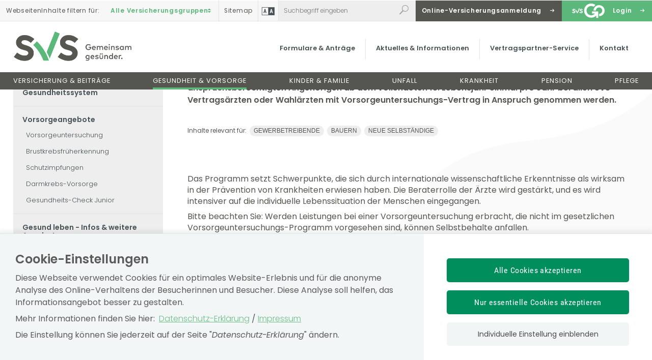

--- FILE ---
content_type: text/html;charset=utf-8
request_url: https://www.sozialversicherung.gv.at/cdscontent/?contentid=10007.816755&portal=svsportal
body_size: 208974
content:
<!DOCTYPE html><html lang="de">

	<!-- Layout: applicationWithNav -->


	<!-- Head Start --><head>

		<!-- header-prepend Start -->
		<!-- header-prepend Ende -->

		<!-- SIDEBAR1 Start --><!-- CMS/.MASTER/[Templates]/Meta/Meta Start -->
<!-- custom css includes need to be loaded before default css START  --><meta name="google-site-verification" content="9Rk-Biw5t6kBsFwYpNwPQZyaPIxcs6yLtFMonIpsC94" />
<!-- custom css includes need to be loaded before default css END  -->
            <meta charset="UTF-8">
    <meta http-equiv="X-UA-Compatible" content="IE=edge" />
    <meta name="google-site-verification" content="ZoQ04IEmKXiqY_vVllXxvNW-MCWM2MsgtZDeVShQmTQ" />
    <meta name="google-site-verification" content="uMFfGsYzoEpuSo2MkdJZPf-Wp1ei7kmOMEQfY1HRM0E" />
<!-- Piwik -->
<script type="text/javascript">
                                    var metaTitle='Vorsorgeuntersuchung',
                metaContentid='10007.816755',
                cmsIncidentMessage="";
        </script>
    <title>Vorsorgeuntersuchung</title>
    <link href="/cdscontent/load?contentid=10007.740392&version=1765990813" id="main_general_css" type="text/css" rel="stylesheet" media="screen, print" />
    <link href="/cdscontent/load?contentid=10007.740395&version=1741689345" id="main_app_css" type="text/css" rel="stylesheet" media="screen, print" />
    <link href="/cdscontent/load?contentid=10007.786361&version=1741689384" id="main_newapp_css" type="text/css" rel="stylesheet" media="screen, print" />
<link href="/cdscontent/load?contentid=10007.813929&version=1765990580" id="main_zeilenkonzept_css" type="text/css" rel="stylesheet" media="screen, print" />
<link href="/cdscontent/load?contentid=10007.801725&version=1752075641" id="main_portal_css" type="text/css" rel="stylesheet" media="screen, print" />
<link href="/cdscontent/load?contentid=10007.751757&version=1741689347" id="main_print_css" type="text/css" rel="stylesheet" media="print" />
<link href="/cdscontent/load?contentid=10007.752052&version=1765990612" id="main_contrast_css" type="text/css" rel="stylesheet" media="screen, print" />
    <noscript>
<link href="/cdscontent/load?contentid=10007.748912&version=1741689349" id="main_general_noscript_css" type="text/css" rel="stylesheet" media="screen, print" />
</noscript>
        <link rel="icon" href="/cdscontent/load?contentid=10008.724151&version=1697732451" />
<!-- SCRIPTS -->
<script id="jquery-3.6.0.min.js" type="text/javascript" src="/cdscontent/load?contentid=10008.712756&version=1697659712"></script>
<script id="jquery-ui-1.12.1.min.js" type="text/javascript" src="/cdscontent/load?contentid=10008.712757&version=1697659712"></script>
<script>
        jQuery3_6_0 = jQuery;

        // jQuery version handling:
        // Always use a version postfix when adding new jQuery version. Current versions:
        // $esv			... deprecated - remove when all apps have updated to $esv_v3
        // $esv_v3 		... points to jQuery 3.6.0
        // jQuery | $	... always points to the newest version
        $esv = jQuery3_6_0;
        $esv_v3 = jQuery3_6_0;

            (function() {
                var lowerCaseDomain = location.host.toLowerCase();

            if (lowerCaseDomain.search(/(\.et\.)|(localhost)/) > -1) {
                console.warn("[Deprecation] $esv and $esvapp is deprecated. Please update to $esv_v3 instead which points to jQuery 3.6.0. See more on https://jquery.com/upgrade-guide/3.0/");
            }
        })();
    </script>
<script id="general.js" type="text/javascript" src="/cdscontent/load?contentid=10008.647076&version=1765990804"></script>
<script id="portal.js" type="text/javascript" src="/cdscontent/load?contentid=10008.724155&version=1724256104"></script>
<script id="application.js" type="text/javascript" src="/cdscontent/load?contentid=10008.647077&version=1748439133"></script>
<script id="respimages.js" type="text/javascript" src="/cdscontent/load?contentid=10008.608649&version=1697659717"></script>
<script id="thirdparty.min.js" type="text/javascript" src="/cdscontent/load?contentid=10008.647075&version=1713455109"></script>
<!-- custom JS includes need to be loaded after jquery START  -->
<!-- custom JS includes need to be loaded after jquery END  -->




<meta name="revisit-after" content="0 days" /><meta name="robots" content="index,follow" />            <meta name="PP.PrettyPath" content="Startseite/Gesundheit_und_Vorsorge/Vorsorgeangebote/Vorsorgeuntersuchung">

<meta name="viewport" content="width=device-width, initial-scale=1">
<meta name="date" content="2019-07-11T15:29+0200" />
<!-- CMS/.MASTER/[Templates]/Meta Ende -->
<!-- Meta end -->
		<!-- SIDEBAR1 Ende -->

		<!-- header-append Start -->
		<!-- header-append Ende --><script type="text/javascript" src="/cdscontent/jakarta.faces.resource/faces.js.xhtml;jsessionid=Yw6b5FWIfDBK9YJ4xE_k0VpRvG4Lml7R_Th-IPoy.esvpapp1b-webapps-01-webapps-01?ln=jakarta.faces"></script><link rel="stylesheet" type="text/css" href="/cdscontent/jakarta.faces.resource/session-timeout-clue.css.xhtml;jsessionid=Yw6b5FWIfDBK9YJ4xE_k0VpRvG4Lml7R_Th-IPoy.esvpapp1b-webapps-01-webapps-01?ln=esvportalcss&amp;v=2.0.13" /><script type="text/javascript" src="/cdscontent/jakarta.faces.resource/core.js.xhtml;jsessionid=Yw6b5FWIfDBK9YJ4xE_k0VpRvG4Lml7R_Th-IPoy.esvpapp1b-webapps-01-webapps-01?ln=esvportaljs&amp;v=2.0.13"></script><script type="text/javascript" src="/cdscontent/jakarta.faces.resource/sv-featherlight.js.xhtml;jsessionid=Yw6b5FWIfDBK9YJ4xE_k0VpRvG4Lml7R_Th-IPoy.esvpapp1b-webapps-01-webapps-01?ln=esvportaljs&amp;v=2.0.13"></script><script type="text/javascript" src="/cdscontent/jakarta.faces.resource/dialog.js.xhtml;jsessionid=Yw6b5FWIfDBK9YJ4xE_k0VpRvG4Lml7R_Th-IPoy.esvpapp1b-webapps-01-webapps-01?ln=esvportaljs&amp;v=2.0.13"></script><script type="text/javascript" src="/cdscontent/jakarta.faces.resource/timer.js.xhtml;jsessionid=Yw6b5FWIfDBK9YJ4xE_k0VpRvG4Lml7R_Th-IPoy.esvpapp1b-webapps-01-webapps-01?ln=esvportaljs&amp;v=2.0.13"></script><script type="text/javascript" src="/cdscontent/jakarta.faces.resource/ibsys-session-service.js.xhtml;jsessionid=Yw6b5FWIfDBK9YJ4xE_k0VpRvG4Lml7R_Th-IPoy.esvpapp1b-webapps-01-webapps-01?ln=esvportaljs&amp;v=2.0.13"></script><script type="text/javascript" src="/cdscontent/jakarta.faces.resource/session-timeout-clue.js.xhtml;jsessionid=Yw6b5FWIfDBK9YJ4xE_k0VpRvG4Lml7R_Th-IPoy.esvpapp1b-webapps-01-webapps-01?ln=esvportaljs&amp;v=2.0.13"></script></head>
	<!-- Head Ende -->

	<!-- Body Start --><body class="portal-svs   template-SVS_Content">

		<!-- 1. isLayoutApplicationWithNav: true -->

	<!-- Start: applicationWithNavBefore -->

	<nav aria-label="Sprungpunkte">
		<a href="#esv-content_with_nav" class="is-aural is-focusable">Zum
			Seiteninhalt springen</a>
		<a href="#navigation" class="is-aural is-focusable">Zur Navigation
			springen</a>
		<a href="#" id="mobilenavjump" class="is-aural is-focusable">
			Zur Mobilen Navigation springen</a>
	</nav>
	

	<header id="esv-header">
		<!-- SIDEBAR2 Start -->
<!-- .Master/[Templates]/SVS_Header Start -->    <script>
    window.dataLayer = window.dataLayer || [];
	ESV.jQuery(document).ready(function(){
			ESV.loginObj.today = "2025-12-31";
	});
</script>
<div class="line tools topbar"><div class="column1"><div class="targetgroupselect"><a class="targetgroupselect_link" aria-controls="targetgroup_list" aria-expanded="false" href=""><span class="hide_mobile">Webseiten</span>Inhalte filtern <span class="hide_mobile">für</span>:</a><nav style="display: none;" aria-label="Versicherungsgruppen Auswahl"><ul id="targetgroup_list" tabindex="-1"><li><a class="selected" aria-current="true" rel="nofollow" href="https://www.svs.at/cdscontent/?contentid=10007.816825&amp;portal=svsportal&amp;portalTargetGroup=alle">Alle Versicherungsgruppen <span class="sv-up_down" aria-hidden="true"></span></a></li><li><a href="https://www.svs.at/cdscontent/?contentid=10007.816825&amp;portal=svsportal&amp;portalTargetGroup=gewerbetreibende" rel="nofollow" data-target-group="gewerbetreibende">Gewerbetreibende <span class="sv-up_down" aria-hidden="true"></span></a></li><li><a href="https://www.svs.at/cdscontent/?contentid=10007.816825&amp;portal=svsportal&amp;portalTargetGroup=bauern" rel="nofollow" data-target-group="bauern">Bauern <span class="sv-up_down" aria-hidden="true"></span></a></li><li><a href="https://www.svs.at/cdscontent/?contentid=10007.816825&amp;portal=svsportal&amp;portalTargetGroup=selbstaendige" rel="nofollow" data-target-group="selbstaendige">Neue Selbständige <span class="sv-up_down" aria-hidden="true"></span></a></li></ul></nav></div><!-- targetgroupselect --><!-- Tagtyp esvheadmenuicon Start --><div class="menuicon"><a href="#" aria-controls="nav-mobile-template" aria-expanded="false"><span class="sv-menu_b" role="img" aria-label="Navigation &ouml;ffnen"></span></a></div><!-- menuicon --><!-- Tagtyp esvheadmenuicon Ende --><div class="sitemaplink"><!-- Tagtyp eSV_Link start --><a  class="esvlink" target="_self" href="https://www.svs.at/cdscontent/?contentid=10007.846405&amp;portal=svsportal"><span class="esvlink-linktext">Sitemap</span></a><!-- Tagtyp eSV_Link end --></div><!-- Tagtyp esvheadcontrastmode Start --><div class="accessicon" data-element="head-contrastmode"><a id="kontrastmodus" href="#" data-behaviour="contrast-mode-link"><img src="/cdscontent/load?contentid=10008.611069&version=1422621054" alt="Hochkontrastmodus aktivieren/deaktivieren" aria-label="Hochkontrastmodus aktivieren bzw. deaktivieren"></a></div><!-- Tagtyp esvheadcontrastmode Ende --></div><!-- column1 --><div class="column2"><!-- Tagtyp esvheadsearchiconmobile Start --><div class="searchicon"><a id="searchLinkMobile" href="#" aria-expanded="false" aria-controls="search"><span class="sv-search" role="img" aria-label="Suche"></span></a></div><!-- Tagtyp esvheadsearchiconmobile Ende --><!-- Tagtyp esvheadsearch Start -->        <div id="search" class="" data-element="header-search" role="search" aria-label="Schnellsuche"><form action="https://www.svs.at/cdscontent/suche.xhtml" method="get"><div class="cds-autocomplete"><input name="filter" class="searchbox" aria-label="Webseiteninhalt durchsuchen" id="input_search_header" data-element="header-search-input" placeholder="Suchbegriff eingeben" type="search" value="" /><button id="searchSubmitHeader" class="searchbutton" type="submit" data-behavior="start-header-search"><span class="sv-search" role="img" aria-label="Suchen"></span></button></div><input type="hidden" name="node_id" value="181" /><input type="hidden" name="nodename" value="SVS" /><input type="hidden" name="searchnodes" value="" /><input type="hidden" name="contentid" value="10007.816825" /></form></div><!-- Tagtyp esvheadsearch Ende --><div class="optin_link"><a title="Online-Versicherungsanmeldung" target="_blank" rel="noopener" href="https://www.svs.at/cdscontent/?contentid=10007.899587&amp;portal=svsportal">
                            <span>Online-Versicherungsanmeldung</span> <span class="sv-arrow_r" aria-hidden="true"></span>
                        </a></div><!-- Tagtyp esvheadlogin Start -->
		
            <script>
            if(typeof ESV.loginObj !== 'undefined') {
                ESV.loginObj.loginStatus = false;
            }
        </script>
    <div class="mysv_login ">                                    <a id="loginUrl" title="Login" target="_self" href="https://www.svs.at/cdscontent/login?initialURI=https%3A%2F%2Fwww.svs.at%2Fsva-dashboard%2F%3Fcontentid%3D10007.853064%26portal%3Dsvsportal&portal=svsportal"><span>Login</span> <span class="sv-arrow_r" aria-hidden="true"></span></a>                </div><!-- Tagtyp esvheadlogin Ende --></div><!-- column2 --></div><!-- line --><div class="center"><!-- Tagtyp esvheadtraegerlogo Start --><div class="logo"><a id="zurStartseite" href="https://www.svs.at/cdscontent/?contentid=10007.816825&amp;portal=svsportal"><picture><source srcset="/cdscontent/load?contentid=10008.726490&version=1573637704" media="(max-width: 960px)" /><img src="/cdscontent/load?contentid=10008.724149&version=1570630101" alt="Sozialversicherung der Selbständigen Startseite" /></picture></a></div><!-- Tagtyp esvheadtraegerlogo Ende --><nav class="basenavi" aria-label="Informationskanäle"><ul class="menu"><!-- tagtyp svsnavigationelement start -->                <li class="menu-item "><a data-menu-item-id="679262" href="https://www.svs.at/cdscontent/?contentid=10007.843257&amp;portal=svsportal" target="_self">Formulare & Anträge</a></li><!-- tagtyp svsnavigationelement end --><!-- tagtyp svsnavigationelement start -->                <li class="menu-item "><a data-menu-item-id="679953" href="https://www.svs.at/cdscontent/?contentid=10007.838680&amp;portal=svsportal" target="_self">Aktuelles & Informationen</a></li><!-- tagtyp svsnavigationelement end --><!-- tagtyp svsnavigationelement start -->                <li class="menu-item "><a data-menu-item-id="679986" href="https://www.svs.at/cdscontent/?contentid=10007.906877&amp;portal=svsportal" target="_self">Vertragspartner-Service</a></li><!-- tagtyp svsnavigationelement end --><!-- tagtyp svsnavigationelement start -->                <li class="menu-item "><a data-menu-item-id="679264" href="https://www.svs.at/cdscontent/?contentid=10007.846416&amp;portal=svsportal" target="_self">Kontakt</a></li><!-- tagtyp svsnavigationelement end --></ul></nav></div><!-- center -->    <!-- noindexend --><script>
		(function($) {
			$(document).ready(function () {

                // Fixed Header Init
                ESV.setFixedHeaderHeightDataAttrValue(178);
                ESV.setFixedHeader(); 

				// target group select
				ESV.svsTargetGroupSelect = {
					toggleDropdown: function(link) {
						if (link.attr('aria-expanded') == 'true') {
							ESV.svsTargetGroupSelect.hideDropdown(link);
						} else {
							ESV.svsTargetGroupSelect.showDropdown(link);
						}
					},
					hideDropdown: function(link) {
						link.attr('aria-expanded', 'false');
						$('#targetgroup_list').removeClass('open');
					},
					showDropdown: function(link) {
						link.attr('aria-expanded', 'true');
						$('#targetgroup_list').addClass('open').trigger('focus');
					},
					setActiveTargetGroup: function(link) {
						link.closest('li').siblings('li').children('a').removeClass('selected');
						link.addClass('selected');
					},
					isActive: function(link) {
						return link.hasClass('selected');
					},
					init: function() {
						$('.targetgroupselect > a').on('click', function (event) {
							event.preventDefault();
							event.stopPropagation();

							ESV.svsTargetGroupSelect.toggleDropdown($(this));
						});

						$('#targetgroup_list a').on('click', function (event) {
							event.preventDefault();
							event.stopPropagation();

							if (ESV.svsTargetGroupSelect.isActive($(this))) {
								ESV.svsTargetGroupSelect.toggleDropdown($('.targetgroupselect > a'));
							} else {
								window.location = $(this).attr('href');
							}
						});

                        $('#targetgroup_list li').on('keyup', function(event) {
                            // TAB key code
	                        if (event.which === 9 && !$(this).parent().hasClass('open')) {
                                ESV.svsTargetGroupSelect.showDropdown($('.targetgroupselect > a'));
                                $(this).find('a').focus();
                            }
                        });

                        $('#targetgroup_list li').on('keydown', function(event) {
                            // TAB key code
	                        if (event.which === 9 && $(this).is(":last-child")) {
                                ESV.svsTargetGroupSelect.hideDropdown($('.targetgroupselect > a'));
                            }
                        });

						$(window).click(function() {
							if ($('#targetgroup_list').hasClass('open')) {
								link = $('.targetgroupselect > a');
								ESV.svsTargetGroupSelect.hideDropdown(link);
							}
						});

						var cookieValue = ESV.docCookies.getItem("svs-portalTargetGroup");
						if (cookieValue) {
							link = $("#targetgroup_list").find("a[data-target-group='" + cookieValue + "']");
							ESV.svsTargetGroupSelect.setActiveTargetGroup(link);
						}
						$('.targetgroupselect nav').show();
					}
				};

				ESV.svsTargetGroupSelect.init();

				$('.searchbox').on('keyup', function () {
					$searchtext = $(this).val();
					if ($searchtext.length > 2) {
						$(this).closest('#search').addClass('filled');
					}
				});

				$('.in > #logoutUrl').on('click', function (event) {
					event.preventDefault();
					if ($(this).parent('div').hasClass('open')) {
						$(this).attr('aria-expanded', 'false');
						$(this).parent('div').removeClass('open').removeClass('focus');
					} else {
						$(this).attr('aria-expanded', 'true');
						$(this).parent('div').addClass('open');
						$('#userlinks li:first-child > a').focus();
					}
				});

				$('.hide_userlinks').on('click', function (event) {
					event.preventDefault();
					$(this).closest('div').children('a').click();
				});

				$('.in > #logoutUrl').on('focus', function (event) {
					event.preventDefault();
					$(this).attr('aria-expanded', 'true');
					$(this).parent('div').addClass('focus');
				});

				$('.mysv_login.in:not(.open):not(.fokus) #userlinks a').on('focus', function (event) {
					event.preventDefault();
					$(this).closest('div').addClass('focus');
				});

				$('.mysv_login.in:not(.open) .logoutlink').on('focusout', function (event) {
					event.preventDefault();
					$(this).closest('div').removeClass('focus');
				});

				$(window).on('resize', function () {
					setTimeout(function () {
						if (ESV.windowWidth > 960) {
							$('#search').attr('aria-hidden', 'false');
						} else {
							$('header:not(.searching) #search').attr('aria-hidden', 'true');
						}
					}, 50);
				});




				/*accessible menu focus-control*/
				$('.basenavi > ul > li > a:only-child').on('focus', function() {
                        $(this).parent('li').addClass('hover');
                });

                $('.basenavi > ul > li > a:only-child').on('focusout', function() {
                    $(this).parent('li').removeClass('hover');
                });

                /*set Attributes for menu item with nav*/
                $('.basenavi .menu-item > ul').parent().attr('data-expand-menu','no');

                /*Setting enviroment for tabing though sublinks */
                $('.basenavi .menu-item > .sub-menu').each(function(index){
                        $(this).find('.menu-item a:last').attr({'onkeydown':'ESV.expandMenuIfNeeded(event)','onfocus':'ESV.expandMenuIfNeeded(event,"focus")'})
                })
                $('[data-expand-menu]').find('a:first').attr('onkeydown','ESV.minimizeSubMenuIfNeeded(event)')

                $('[data-expand-menu]').find('a:first').on('focus', function() {
                    var isExpandet = $(this).parent('li').attr('data-expand-menu')
                    if(isExpandet == "no"){
                        $(this).parent('li').addClass('hover');
                        $(this).parent('li').attr('data-expand-menu','yes')

                    } else{
                        $(this).parent('li').removeClass('hover');
                        $(this).parent('li').attr('data-expand-menu','no');
                    }
                });

                ESV.minimizeSubMenuIfNeeded = function(event) {
                    var isExpandet = $(this).parent('li').attr('data-expand-menu')
                    if( (event.which == "16" || event.shiftKey) && event.which == "9" ){
                        $(event.target).parent('li').removeClass('hover');
                        $(event.target).parent('li').attr('data-expand-menu','no');
                    }
                };

                ESV.expandMenuIfNeeded = function(event,focus){
                    if(focus){
                        if(!ESV.jQuery(event.target).parent().parent().parent().hasClass('hover')){
                            ESV.jQuery(event.target).parent().parent().parent().addClass('hover');
                            $(event.target).parent().parent().parent().attr('data-expand-menu','yes')
                            return;
                        }
                    }else{
                        if(event.keyCode == "9" && event.shiftKey ){
                            return;
                        } if(event.keyCode == "9") {
                        if(ESV.jQuery(event.target).parent().parent().parent().hasClass('hover')){
                            $(event.target).parent().parent().parent().removeClass('hover');
                            $(event.target).parent().parent().parent().attr('data-expand-menu','no');
                            return;
                        } else {
                            ESV.jQuery(event.target).parent().parent().parent().addClass('hover');
                            $(event.target).parent().parent().parent().attr('data-expand-menu','yes')
                        }
                     }
                    }
                }
			});
		}(ESV.jQuery));

    </script><!-- .Master/[Templates]/SVS_Header Ende -->
		<!-- SIDEBAR2 Ende -->

		<div id="navigation"></div><!-- navigation1.vm Start --><!-- navigation1.vm Ende --><!-- navigation_svs_main.vm Start --><nav class='main' aria-label='Hauptnavigation'><ul class='menu'><li class='menu-item parent_id679254'><a data-menu-item-id='10002.679254' href='/cdscontent/?contentid=10007.816762&amp;portal=svsportal' target='_self' >Versicherung & Beiträge</a></li><li class='menu-item parent_id679258 current-menu-item'><a data-menu-item-id='10002.679258' href='/cdscontent/?contentid=10007.834962&amp;portal=svsportal' target='_self' >Gesundheit & Vorsorge</a></li><li class='menu-item parent_id679259'><a data-menu-item-id='10002.679259' href='/cdscontent/?contentid=10007.816835&amp;portal=svsportal' target='_self' >Kinder & Familie</a></li><li class='menu-item parent_id679256'><a data-menu-item-id='10002.679256' href='/cdscontent/?contentid=10007.816534&amp;portal=svsportal' target='_self' >Unfall</a></li><li class='menu-item parent_id679255'><a data-menu-item-id='10002.679255' href='/cdscontent/?contentid=10007.816750&amp;portal=svsportal' target='_self' >Krankheit</a></li><li class='menu-item parent_id679257'><a data-menu-item-id='10002.679257' href='/cdscontent/?contentid=10007.816761&amp;portal=svsportal' target='_self' >Pension</a></li><li class='menu-item parent_id679260'><a data-menu-item-id='10002.679260' href='/cdscontent/?contentid=10007.816630&amp;portal=svsportal' target='_self' >Pflege</a></li></ul><div class='lineplaceholder center'></div></nav><nav class='dropdown' aria-label='Hauptnavigation erweitert'><ul><li class='menu-item parent_id679254'><a data-menu-item-id='10002.679254' href='/cdscontent/?contentid=10007.816762&amp;portal=svsportal' target='_self' >Versicherung & Beiträge</a><ul class='submenu'><li class='menu-item parent_id680080'><a data-menu-item-id='10002.680080' href='/cdscontent/?contentid=10007.816664&amp;portal=svsportal' target='_self' >Versichertengruppen</a><ul class='submenu'><li class='menu-item'><a data-menu-item-id='10002.680157' href='/cdscontent/?contentid=10007.816340&amp;portal=svsportal' target='_self' >Gewerbetreibende</a></li><li class='menu-item'><a data-menu-item-id='10002.680156' href='/cdscontent/?contentid=10007.816375&amp;portal=svsportal' target='_self' >Neue Selbständige & Freiberufler</a></li><li class='menu-item'><a data-menu-item-id='10002.680155' href='/cdscontent/?contentid=10007.816465&amp;portal=svsportal' target='_self' >Bauern</a></li><li class='menu-item'><a data-menu-item-id='10002.680154' href='/cdscontent/?contentid=10007.816556&amp;portal=svsportal' target='_self' >Angehörige</a></li></ul></li><li class='menu-item parent_id680079'><a data-menu-item-id='10002.680079' href='/cdscontent/?contentid=10007.816609&amp;portal=svsportal' target='_self' >Unternehmensgründung</a><ul class='submenu'><li class='menu-item'><a data-menu-item-id='10002.680151' href='/cdscontent/?contentid=10007.816607&amp;portal=svsportal' target='_self' >Mit Gewerbeschein</a></li><li class='menu-item'><a data-menu-item-id='10002.680152' href='/cdscontent/?contentid=10007.816605&amp;portal=svsportal' target='_self' >Ohne Gewerbeschein</a></li><li class='menu-item'><a data-menu-item-id='10002.680150' href='/cdscontent/?contentid=10007.816608&amp;portal=svsportal' target='_self' >Hofübergabe</a></li><li class='menu-item'><a data-menu-item-id='10002.680153' href='/cdscontent/?contentid=10007.816380&amp;portal=svsportal' target='_self' >Rechtssicherheit für Selbständige</a></li></ul></li><li class='menu-item parent_id680076'><a data-menu-item-id='10002.680076' href='/cdscontent/?contentid=10007.816719&amp;portal=svsportal' target='_self' >Beitragsberechnung & Zahlung</a><ul class='submenu'><li class='menu-item'><a data-menu-item-id='10002.680101' href='/cdscontent/?contentid=10007.816715&amp;portal=svsportal' target='_self' >Beitragsberechnung für Gewerbetreibende & Neue Selbständige</a></li><li class='menu-item'><a data-menu-item-id='10002.680103' href='/cdscontent/?contentid=10007.816711&amp;portal=svsportal' target='_self' >Individuelle Anpassung der Beiträge</a></li><li class='menu-item'><a data-menu-item-id='10002.680102' href='/cdscontent/?contentid=10007.816714&amp;portal=svsportal' target='_self' >Beitragszahlung</a></li><li class='menu-item'><a data-menu-item-id='10002.680099' href='/cdscontent/?contentid=10007.816718&amp;portal=svsportal' target='_self' >Aktuelle Werte</a></li><li class='menu-item'><a data-menu-item-id='10002.680100' href='/cdscontent/?contentid=10007.816645&amp;portal=svsportal' target='_self' >Beitragsgrundlage Bauern</a></li></ul></li><li class='menu-item parent_id680075'><a data-menu-item-id='10002.680075' href='/cdscontent/?contentid=10007.849612&amp;portal=svsportal' target='_self' >Allgemeine Informationen zur Versicherung</a><ul class='submenu'><li class='menu-item'><a data-menu-item-id='10002.680081' href='/cdscontent/?contentid=10007.849613&amp;portal=svsportal' target='_self' >Befreiungen & Ausnahmen</a></li><li class='menu-item'><a data-menu-item-id='10002.680083' href='/cdscontent/?contentid=10007.849619&amp;portal=svsportal' target='_self' >Mehrfachversicherung für Gewerbetreibende, Neue Selbständige & Bauern</a></li><li class='menu-item'><a data-menu-item-id='10002.680084' href='/cdscontent/?contentid=10007.816701&amp;portal=svsportal' target='_self' >Meldungen für Bauern</a></li></ul></li><li class='menu-item parent_id680078'><a data-menu-item-id='10002.680078' href='/cdscontent/?contentid=10007.816686&amp;portal=svsportal' target='_self' >Freiwillige Versicherung</a><ul class='submenu'><li class='menu-item'><a data-menu-item-id='10002.680137' href='/cdscontent/?contentid=10007.816682&amp;portal=svsportal' target='_self' >Familienversicherung</a></li><li class='menu-item'><a data-menu-item-id='10002.680142' href='/cdscontent/?contentid=10007.816681&amp;portal=svsportal' target='_self' >Optionen in der Krankenversicherung</a></li><li class='menu-item'><a data-menu-item-id='10002.680148' href='/cdscontent/?contentid=10007.816678&amp;portal=svsportal' target='_self' >Zusatzkrankenversicherung</a></li><li class='menu-item'><a data-menu-item-id='10002.680138' href='/cdscontent/?contentid=10007.816673&amp;portal=svsportal' target='_self' >Freiwillige Krankenversicherung für Freiberufler</a></li><li class='menu-item'><a data-menu-item-id='10002.680146' href='/cdscontent/?contentid=10007.816671&amp;portal=svsportal' target='_self' >Weiterversicherung in der Krankenversicherung</a></li><li class='menu-item'><a data-menu-item-id='10002.680147' href='/cdscontent/?contentid=10007.816670&amp;portal=svsportal' target='_self' >Weiterversicherung in der Pensionsversicherung</a></li><li class='menu-item'><a data-menu-item-id='10002.680140' href='/cdscontent/?contentid=10007.816660&amp;portal=svsportal' target='_self' >Höherversicherung in der Pensionsversicherung</a></li><li class='menu-item'><a data-menu-item-id='10002.680141' href='/cdscontent/?contentid=10007.816659&amp;portal=svsportal' target='_self' >Höherversicherung in der Unfallversicherung</a></li><li class='menu-item'><a data-menu-item-id='10002.680145' href='/cdscontent/?contentid=10007.816655&amp;portal=svsportal' target='_self' >Selbstversicherung in der Unfallversicherung</a></li><li class='menu-item'><a data-menu-item-id='10002.680136' href='/cdscontent/?contentid=10007.816653&amp;portal=svsportal' target='_self' >Arbeitslosenversicherung für Gewerbetreibende & Neue Selbständige</a></li></ul></li><li class='menu-item parent_id680077'><a data-menu-item-id='10002.680077' href='/cdscontent/?contentid=10007.816710&amp;portal=svsportal' target='_self' >Erwerbstätigkeit im Ausland</a><ul class='submenu'><li class='menu-item'><a data-menu-item-id='10002.680129' href='/cdscontent/?contentid=10007.816706&amp;portal=svsportal' target='_self' >EU / EWR / Schweiz</a></li><li class='menu-item'><a data-menu-item-id='10002.680131' href='/cdscontent/?contentid=10007.816691&amp;portal=svsportal' target='_self' >Vertragsstaaten</a></li><li class='menu-item'><a data-menu-item-id='10002.680130' href='/cdscontent/?contentid=10007.816693&amp;portal=svsportal' target='_self' >Sonstige Staaten</a></li></ul></li><li class='menu-item parent_id712319'><a data-menu-item-id='10002.712319' href='/cdscontent/?contentid=10007.906300&amp;portal=svsportal' target='_self' >Informiert starten</a><ul class='submenu'></ul></li></ul></li><li class='menu-item parent_id679258'><a data-menu-item-id='10002.679258' href='/cdscontent/?contentid=10007.834962&amp;portal=svsportal' target='_self' >Gesundheit & Vorsorge</a><ul class='submenu'><li class='menu-item parent_id679745'><a data-menu-item-id='10002.679745' href='/cdscontent/?contentid=10007.884157&amp;portal=svsportal' target='_self' >SVS-Gesundheitsangebote</a><ul class='submenu'><li class='menu-item'><a data-menu-item-id='10002.707264' href='/cdscontent/?contentid=10007.854108&amp;portal=svsportal' target='_self' >SVS-Gesundheitswochen</a></li><li class='menu-item'><a data-menu-item-id='10002.707267' href='/cdscontent/?contentid=10007.883509&amp;portal=svsportal' target='_self' >SVS-Camps</a></li><li class='menu-item'><a data-menu-item-id='10002.707268' href='/cdscontent/?contentid=10007.895990&amp;portal=svsportal' target='_self' >SVS-Feriencamps</a></li><li class='menu-item'><a data-menu-item-id='10002.710278' href='/cdscontent/?contentid=10007.906527&amp;portal=svsportal' target='_self' >Gemeinsame Pflegeauszeit</a></li></ul></li><li class='menu-item parent_id679733'><a data-menu-item-id='10002.679733' href='/cdscontent/?contentid=10007.817083&amp;portal=svsportal' target='_self' >Bonus für Ihre Gesundheit & Sicherheit</a><ul class='submenu'><li class='menu-item'><a data-menu-item-id='10002.679734' href='/cdscontent/?contentid=10007.817071&amp;portal=svsportal' target='_self' >Gesundheitshunderter</a></li><li class='menu-item'><a data-menu-item-id='10002.707340' href='/cdscontent/?contentid=10007.817046&amp;portal=svsportal' target='_self' >Gesundheitshunderter Junior</a></li><li class='menu-item'><a data-menu-item-id='10002.679740' href='/cdscontent/?contentid=10007.817082&amp;portal=svsportal' target='_self' >Selbständig Gesund (Halber Selbstbehalt)</a></li><li class='menu-item'><a data-menu-item-id='10002.699692' href='/cdscontent/?contentid=10007.859661&amp;portal=svsportal' target='_self' >Nachhaltig Gesund</a></li><li class='menu-item'><a data-menu-item-id='10002.700359' href='/cdscontent/?contentid=10007.862537&amp;portal=svsportal' target='_self' >Sicherheitshunderter</a></li><li class='menu-item'><a data-menu-item-id='10002.710187' href='/cdscontent/?contentid=10007.895494&amp;portal=svsportal' target='_self' >Gemeinsam lächeln</a></li><li class='menu-item'><a data-menu-item-id='10002.711414' href='/cdscontent/?contentid=10007.901015&amp;portal=svsportal' target='_self' >Gemeinsam gegen Krebs</a></li></ul></li><li class='menu-item parent_id708052'><a data-menu-item-id='10002.708052' href='/cdscontent/?contentid=10007.851413&amp;portal=svsportal' target='_self' >Informiert durch das Gesundheitssystem</a><ul class='submenu'><li class='menu-item'><a data-menu-item-id='10002.708069' href='/cdscontent/?contentid=10007.887786&amp;portal=svsportal' target='_self' >Tipps für das Arztgespräch</a></li><li class='menu-item'><a data-menu-item-id='10002.696144' href='/cdscontent/?contentid=10007.887799&amp;portal=svsportal' target='_self' >Gesund und kompetent im Internet</a></li><li class='menu-item'><a data-menu-item-id='10002.708070' href='/cdscontent/?contentid=10007.887795&amp;portal=svsportal' target='_self' >Qualitäts-Check Gesundheitsinformationen</a></li></ul></li><li class='menu-item parent_id680283'><a data-menu-item-id='10002.680283' href='/cdscontent/?contentid=10007.838509&amp;portal=svsportal' target='_self' >Vorsorgeangebote</a><ul class='submenu'><li class='menu-item'><a data-menu-item-id='10002.679829' href='/cdscontent/?contentid=10007.816755&amp;portal=svsportal' target='_self' >Vorsorgeuntersuchung</a></li><li class='menu-item'><a data-menu-item-id='10002.679818' href='/cdscontent/?contentid=10007.816737&amp;portal=svsportal' target='_self' >Brustkrebsfrüherkennung</a></li><li class='menu-item'><a data-menu-item-id='10002.679824' href='/cdscontent/?contentid=10007.816774&amp;portal=svsportal' target='_self' >Schutzimpfungen</a></li><li class='menu-item'><a data-menu-item-id='10002.710959' href='/cdscontent/?contentid=10007.898498&amp;portal=svsportal' target='_self' >Darmkrebs-Vorsorge</a></li><li class='menu-item'><a data-menu-item-id='10002.708057' href='/cdscontent/?contentid=10007.817047&amp;portal=svsportal' target='_self' >Gesundheits-Check Junior</a></li></ul></li><li class='menu-item parent_id679780'><a data-menu-item-id='10002.679780' href='/cdscontent/?contentid=10007.838594&amp;portal=svsportal' target='_self' >Gesund leben - Infos &  weitere Angebote</a><ul class='submenu'><li class='menu-item'><a data-menu-item-id='10002.679763' href='/cdscontent/?contentid=10007.835017&amp;portal=svsportal' target='_self' >Rauchfrei</a></li><li class='menu-item'><a data-menu-item-id='10002.679819' href='/cdscontent/?contentid=10007.838479&amp;portal=svsportal' target='_self' >Alkoholprävention</a></li><li class='menu-item'><a data-menu-item-id='10002.679781' href='/cdscontent/?contentid=10007.838482&amp;portal=svsportal' target='_self' >Ernährung & Gewicht</a></li><li class='menu-item'><a data-menu-item-id='10002.679784' href='/cdscontent/?contentid=10007.838586&amp;portal=svsportal' target='_self' >Bewegung & Lebensstil</a></li><li class='menu-item'><a data-menu-item-id='10002.679791' href='/cdscontent/?contentid=10007.837501&amp;portal=svsportal' target='_self' >Seelische Gesundheit</a></li><li class='menu-item'><a data-menu-item-id='10002.679789' href='/cdscontent/?contentid=10007.835088&amp;portal=svsportal' target='_self' >Gesund im Alter</a></li><li class='menu-item'><a data-menu-item-id='10002.712152' href='/cdscontent/?contentid=10007.905061&amp;portal=svsportal' target='_self' >HerzMobil Tirol – Bluthochdruck</a></li><li class='menu-item'><a data-menu-item-id='10002.711243' href='/cdscontent/?contentid=10007.838673&amp;portal=svsportal' target='_self' >Jackpot.fit - Gesundheitssportprogramm</a></li><li class='menu-item'><a data-menu-item-id='10002.712531' href='/cdscontent/?contentid=10007.907176&amp;portal=svsportal' target='_self' >Mehr Kraft im Pflegealltag</a></li><li class='menu-item'><a data-menu-item-id='10002.713159' href='/cdscontent/?contentid=10007.908411&amp;portal=svsportal' target='_self' >Gesund ist erfolgreich</a></li></ul></li><li class='menu-item parent_id679815'><a data-menu-item-id='10002.679815' href='/cdscontent/?contentid=10007.838506&amp;portal=svsportal' target='_self' >Gesund in Schule & Betrieb</a><ul class='submenu'><li class='menu-item'><a data-menu-item-id='10002.685924' href='/cdscontent/?contentid=10007.838508&amp;portal=svsportal' target='_self' >Gesunder Betrieb</a></li><li class='menu-item'><a data-menu-item-id='10002.711203' href='/cdscontent/?contentid=10007.899697&amp;portal=svsportal' target='_self' >Fit & G'sund im Gesundheitsberuf</a></li><li class='menu-item'><a data-menu-item-id='10002.708050' href='/cdscontent/?contentid=10007.817026&amp;portal=svsportal' target='_self' >Gesunde & sichere Schule</a></li></ul></li><li class='menu-item parent_id679800'><a data-menu-item-id='10002.679800' href='/cdscontent/?contentid=10007.816823&amp;portal=svsportal' target='_self' >Rehabilitation & Heilverfahren (Kur)</a><ul class='submenu'><li class='menu-item'><a data-menu-item-id='10002.679814' href='/cdscontent/?contentid=10007.816821&amp;portal=svsportal' target='_self' >Rehabilitation – Arten, Leistungen und Kosten</a></li><li class='menu-item'><a data-menu-item-id='10002.679801' href='/cdscontent/?contentid=10007.816818&amp;portal=svsportal' target='_self' >Betriebshilfe bei medizinischer Rehabilitation</a></li><li class='menu-item'><a data-menu-item-id='10002.692774' href='/cdscontent/?contentid=10007.843278&amp;portal=svsportal' target='_self' >Rehabilitationsberatung</a></li><li class='menu-item'><a data-menu-item-id='10002.679802' href='/cdscontent/?contentid=10007.828375&amp;portal=svsportal' target='_self' >Gesundheitseinrichtungen</a></li><li class='menu-item'><a data-menu-item-id='10002.708049' href='/cdscontent/?contentid=10007.816816&amp;portal=svsportal' target='_self' >Heilverfahren (Kur)</a></li></ul></li><li class='menu-item parent_id679830'><a data-menu-item-id='10002.679830' href='/cdscontent/?contentid=10007.816955&amp;portal=svsportal' target='_self' >Zähne</a><ul class='submenu'><li class='menu-item'><a data-menu-item-id='10002.679837' href='/cdscontent/?contentid=10007.816954&amp;portal=svsportal' target='_self' >Zahnbehandlung</a></li><li class='menu-item'><a data-menu-item-id='10002.679838' href='/cdscontent/?contentid=10007.816953&amp;portal=svsportal' target='_self' >Zahnersatz</a></li><li class='menu-item'><a data-menu-item-id='10002.679834' href='/cdscontent/?contentid=10007.816947&amp;portal=svsportal' target='_self' >Zahnspangen</a></li><li class='menu-item'><a data-menu-item-id='10002.679836' href='/cdscontent/?contentid=10007.816943&amp;portal=svsportal' target='_self' >Mundhygiene</a></li></ul></li></ul></li><li class='menu-item parent_id679259'><a data-menu-item-id='10002.679259' href='/cdscontent/?contentid=10007.816835&amp;portal=svsportal' target='_self' >Kinder & Familie</a><ul class='submenu'><li class='menu-item parent_id679856'><a data-menu-item-id='10002.679856' href='/cdscontent/?contentid=10007.834958&amp;portal=svsportal' target='_self' >Schwangerschaft & Geburt</a><ul class='submenu'><li class='menu-item'><a data-menu-item-id='10002.679857' href='/cdscontent/?contentid=10007.834957&amp;portal=svsportal' target='_self' >Medizinische Leistungen</a></li><li class='menu-item'><a data-menu-item-id='10002.679860' href='/cdscontent/?contentid=10007.816826&amp;portal=svsportal' target='_self' >Wochengeld & Mutterschaftsbetriebshilfe</a></li></ul></li><li class='menu-item parent_id679840'><a data-menu-item-id='10002.679840' href='/cdscontent/?contentid=10007.817057&amp;portal=svsportal' target='_self' >Gesundheitsvorsorge für Babys, Kinder & Jugendliche</a><ul class='submenu'><li class='menu-item'><a data-menu-item-id='10002.679848' href='/cdscontent/?contentid=10007.817051&amp;portal=svsportal' target='_self' >Eltern-Kind-Pass</a></li><li class='menu-item'><a data-menu-item-id='10002.679844' href='/cdscontent/?contentid=10007.817047&amp;portal=svsportal' target='_self' >Gesundheits-Check Junior</a></li><li class='menu-item'><a data-menu-item-id='10002.679847' href='/cdscontent/?contentid=10007.817028&amp;portal=svsportal' target='_self' >Gratis-Zahnspange</a></li><li class='menu-item'><a data-menu-item-id='10002.679854' href='/cdscontent/?contentid=10007.817025&amp;portal=svsportal' target='_self' >Richtig Essen von Anfang an</a></li><li class='menu-item'><a data-menu-item-id='10002.679846' href='/cdscontent/?contentid=10007.817024&amp;portal=svsportal' target='_self' >Gesundheitsangebote für Kinder und Jugendliche</a></li><li class='menu-item'><a data-menu-item-id='10002.708395' href='/cdscontent/?contentid=10007.888925&amp;portal=svsportal' target='_self' >Zuschuss Diabetes - Feriencamp</a></li></ul></li><li class='menu-item parent_id679839'><a data-menu-item-id='10002.679839' href='/cdscontent/?contentid=10007.834954&amp;portal=svsportal' target='_self' >Finanzielle Unterstützung für Familien</a><ul class='submenu'><li class='menu-item'><a data-menu-item-id='10002.698078' href='/cdscontent/?contentid=10007.856263&amp;portal=svsportal' target='_self' >Kinderbetreuungsgeld und Familienzeitbonus (für Geburten ab 1.3.2017)</a></li><li class='menu-item'><a data-menu-item-id='10002.690204' href='/cdscontent/?contentid=10007.838720&amp;portal=svsportal' target='_self' >Jungfamilienfonds</a></li><li class='menu-item'><a data-menu-item-id='10002.685918' href='/cdscontent/?contentid=10007.828367&amp;portal=svsportal' target='_self' >Kinderzuschuss</a></li></ul></li><li class='menu-item parent_id679855'><a data-menu-item-id='10002.679855' href='/cdscontent/?contentid=10007.816824&amp;portal=svsportal' target='_self' >Mitversicherung</a><ul class='submenu'></ul></li></ul></li><li class='menu-item parent_id679256'><a data-menu-item-id='10002.679256' href='/cdscontent/?contentid=10007.816534&amp;portal=svsportal' target='_self' >Unfall</a><ul class='submenu'><li class='menu-item parent_id680209'><a data-menu-item-id='10002.680209' href='/cdscontent/?contentid=10007.816513&amp;portal=svsportal' target='_self' >Versicherungsschutz & Meldepflicht</a><ul class='submenu'><li class='menu-item'><a data-menu-item-id='10002.680210' href='/cdscontent/?contentid=10007.816515&amp;portal=svsportal' target='_self' >Arbeitsunfall</a></li><li class='menu-item'><a data-menu-item-id='10002.680211' href='/cdscontent/?contentid=10007.816528&amp;portal=svsportal' target='_self' >Berufskrankheit</a></li></ul></li><li class='menu-item parent_id680042'><a data-menu-item-id='10002.680042' href='/cdscontent/?contentid=10007.816447&amp;portal=svsportal' target='_self' >Leistungen der Unfallversicherung</a><ul class='submenu'><li class='menu-item'><a data-menu-item-id='10002.680048' href='/cdscontent/?contentid=10007.816450&amp;portal=svsportal' target='_self' >Unfallheilbehandlung & Rehabilitation</a></li><li class='menu-item'><a data-menu-item-id='10002.680166' href='/cdscontent/?contentid=10007.816467&amp;portal=svsportal' target='_self' >Betriebshilfe</a></li><li class='menu-item'><a data-menu-item-id='10002.680047' href='/cdscontent/?contentid=10007.816471&amp;portal=svsportal' target='_self' >Renten</a></li><li class='menu-item'><a data-menu-item-id='10002.680045' href='/cdscontent/?contentid=10007.816490&amp;portal=svsportal' target='_self' >Bemessungsgrundlage</a></li><li class='menu-item'><a data-menu-item-id='10002.680049' href='/cdscontent/?contentid=10007.816497&amp;portal=svsportal' target='_self' >Versehrtengeld</a></li><li class='menu-item'><a data-menu-item-id='10002.680046' href='/cdscontent/?contentid=10007.816498&amp;portal=svsportal' target='_self' >Pflegegeld</a></li></ul></li><li class='menu-item parent_id680043'><a data-menu-item-id='10002.680043' href='/cdscontent/?contentid=10007.816445&amp;portal=svsportal' target='_self' >Leistungen bei Tod</a><ul class='submenu'><li class='menu-item'><a data-menu-item-id='10002.680062' href='/cdscontent/?contentid=10007.816446&amp;portal=svsportal' target='_self' >Soforthilfe</a></li><li class='menu-item'><a data-menu-item-id='10002.680061' href='/cdscontent/?contentid=10007.816448&amp;portal=svsportal' target='_self' >Hinterbliebenenrente</a></li><li class='menu-item'><a data-menu-item-id='10002.680060' href='/cdscontent/?contentid=10007.816454&amp;portal=svsportal' target='_self' >Bestattungskosten</a></li><li class='menu-item'><a data-menu-item-id='10002.680063' href='/cdscontent/?contentid=10007.816456&amp;portal=svsportal' target='_self' >Teilersatz für Ersatzarbeitskräfte</a></li></ul></li><li class='menu-item parent_id680044'><a data-menu-item-id='10002.680044' href='/cdscontent/?contentid=10007.816457&amp;portal=svsportal' target='_self' >Sicherheitsberatung</a><ul class='submenu'><li class='menu-item'><a data-menu-item-id='10002.680069' href='/cdscontent/?contentid=10007.816458&amp;portal=svsportal' target='_self' >Individuelle Beratung für Versicherte vor Ort</a></li><li class='menu-item'><a data-menu-item-id='10002.680072' href='/cdscontent/?contentid=10007.816464&amp;portal=svsportal' target='_self' >Weiterbildungsangebote</a></li><li class='menu-item'><a data-menu-item-id='10002.680071' href='/cdscontent/?contentid=10007.816469&amp;portal=svsportal' target='_self' >Forschung</a></li><li class='menu-item'><a data-menu-item-id='10002.697608' href='/cdscontent/?contentid=10007.854936&amp;portal=svsportal' target='_self' >Aufgaben der Sicherheitsberatung</a></li><li class='menu-item'><a data-menu-item-id='10002.697602' href='/cdscontent/?contentid=10007.854940&amp;portal=svsportal' target='_self' >Die Sicherheitsplakette</a></li></ul></li></ul></li><li class='menu-item parent_id679255'><a data-menu-item-id='10002.679255' href='/cdscontent/?contentid=10007.816750&amp;portal=svsportal' target='_self' >Krankheit</a><ul class='submenu'><li class='menu-item parent_id679861'><a data-menu-item-id='10002.679861' href='/cdscontent/?contentid=10007.816749&amp;portal=svsportal' target='_self' >Ärzte & Spitäler</a><ul class='submenu'><li class='menu-item'><a data-menu-item-id='10002.679866' href='/cdscontent/?contentid=10007.816748&amp;portal=svsportal' target='_self' >Arztwahl</a></li><li class='menu-item'><a data-menu-item-id='10002.679865' href='/cdscontent/?contentid=10007.816744&amp;portal=svsportal' target='_self' >Ambulanzen & Spitäler</a></li><li class='menu-item'><a data-menu-item-id='10002.679867' href='/cdscontent/?contentid=10007.816743&amp;portal=svsportal' target='_self' >Bewilligungen</a></li><li class='menu-item'><a data-menu-item-id='10002.679868' href='/cdscontent/?contentid=10007.816742&amp;portal=svsportal' target='_self' >Sach- und Geldleistungsberechtigung</a></li><li class='menu-item'><a data-menu-item-id='10002.712775' href='/cdscontent/?contentid=10007.907837&amp;portal=svsportal' target='_self' >Kostenbeteiligung</a></li></ul></li><li class='menu-item parent_id679862'><a data-menu-item-id='10002.679862' href='/cdscontent/?contentid=10007.816741&amp;portal=svsportal' target='_self' >Hilfe & Unterstützung</a><ul class='submenu'><li class='menu-item'><a data-menu-item-id='10002.679871' href='/cdscontent/?contentid=10007.816740&amp;portal=svsportal' target='_self' >Case Management</a></li><li class='menu-item'><a data-menu-item-id='10002.679870' href='/cdscontent/?contentid=10007.816739&amp;portal=svsportal' target='_self' >Betriebshilfe für Bauern</a></li><li class='menu-item'><a data-menu-item-id='10002.679872' href='/cdscontent/?contentid=10007.816736&amp;portal=svsportal' target='_self' >Unterstützung für Gewerbetreibende und Neue Selbständige</a></li><li class='menu-item'><a data-menu-item-id='10002.679820' href='/cdscontent/?contentid=10007.816732&amp;portal=svsportal' target='_self' >Gesundheitsprogramm für Diabetiker "Therapie Aktiv"</a></li></ul></li><li class='menu-item parent_id679864'><a data-menu-item-id='10002.679864' href='/cdscontent/?contentid=10007.816804&amp;portal=svsportal' target='_self' >Medikamente & medizinische Produkte</a><ul class='submenu'><li class='menu-item'><a data-menu-item-id='10002.680233' href='/cdscontent/?contentid=10007.816805&amp;portal=svsportal' target='_self' >Medikamente</a></li><li class='menu-item'><a data-menu-item-id='10002.680234' href='/cdscontent/?contentid=10007.816810&amp;portal=svsportal' target='_self' >Heilbehelfe</a></li><li class='menu-item'><a data-menu-item-id='10002.680235' href='/cdscontent/?contentid=10007.816811&amp;portal=svsportal' target='_self' >Hilfsmittel</a></li><li class='menu-item'><a data-menu-item-id='10002.680236' href='/cdscontent/?contentid=10007.816812&amp;portal=svsportal' target='_self' >Selbstbehalt & Vergütung</a></li><li class='menu-item'><a data-menu-item-id='10002.707555' href='/cdscontent/?contentid=10007.885802&amp;portal=svsportal' target='_self' >e-Rezept</a></li></ul></li><li class='menu-item parent_id679863'><a data-menu-item-id='10002.679863' href='/cdscontent/?contentid=10007.816731&amp;portal=svsportal' target='_self' >Krankenschutz im Ausland</a><ul class='submenu'><li class='menu-item'><a data-menu-item-id='10002.679876' href='/cdscontent/?contentid=10007.816263&amp;portal=svsportal' target='_self' >Krankenschutz bei Auslandsaufenthalt</a></li><li class='menu-item'><a data-menu-item-id='10002.679878' href='/cdscontent/?contentid=10007.816726&amp;portal=svsportal' target='_self' >Krankenschutz bei Wohnsitz im Ausland</a></li></ul></li></ul></li><li class='menu-item parent_id679257'><a data-menu-item-id='10002.679257' href='/cdscontent/?contentid=10007.816761&amp;portal=svsportal' target='_self' >Pension</a><ul class='submenu'><li class='menu-item parent_id679729'><a data-menu-item-id='10002.679729' href='/cdscontent/?contentid=10007.816212&amp;portal=svsportal' target='_self' >Pension im Alter</a><ul class='submenu'><li class='menu-item'><a data-menu-item-id='10002.679905' href='/cdscontent/?contentid=10007.816214&amp;portal=svsportal' target='_self' >Reguläre Alterspension</a></li><li class='menu-item'><a data-menu-item-id='10002.679731' href='/cdscontent/?contentid=10007.816216&amp;portal=svsportal' target='_self' >Vorzeitige Alterspension</a></li><li class='menu-item'><a data-menu-item-id='10002.679904' href='/cdscontent/?contentid=10007.816217&amp;portal=svsportal' target='_self' >Korridorpension</a></li><li class='menu-item'><a data-menu-item-id='10002.679906' href='/cdscontent/?contentid=10007.816404&amp;portal=svsportal' target='_self' >Schwerarbeitspension</a></li></ul></li><li class='menu-item parent_id679887'><a data-menu-item-id='10002.679887' href='/cdscontent/?contentid=10007.816403&amp;portal=svsportal' target='_self' >Pension durch Krankheit</a><ul class='submenu'><li class='menu-item'><a data-menu-item-id='10002.679900' href='/cdscontent/?contentid=10007.816402&amp;portal=svsportal' target='_self' >Erwerbsunfähigkeitspension Gewerbetreibende und Neue Selbständige</a></li><li class='menu-item'><a data-menu-item-id='10002.679899' href='/cdscontent/?contentid=10007.816401&amp;portal=svsportal' target='_self' >Erwerbsunfähigkeitspension Bauern</a></li><li class='menu-item'><a data-menu-item-id='10002.679901' href='/cdscontent/?contentid=10007.816400&amp;portal=svsportal' target='_self' >Rehabilitation & Übergangsgeld</a></li></ul></li><li class='menu-item parent_id679888'><a data-menu-item-id='10002.679888' href='/cdscontent/?contentid=10007.816399&amp;portal=svsportal' target='_self' >Pension für Hinterbliebene</a><ul class='submenu'><li class='menu-item'><a data-menu-item-id='10002.679902' href='/cdscontent/?contentid=10007.816398&amp;portal=svsportal' target='_self' >Pension für Ehepartner & eingetragene Partner</a></li><li class='menu-item'><a data-menu-item-id='10002.679903' href='/cdscontent/?contentid=10007.816397&amp;portal=svsportal' target='_self' >Waisenpension</a></li></ul></li><li class='menu-item parent_id679891'><a data-menu-item-id='10002.679891' href='/cdscontent/?contentid=10007.816374&amp;portal=svsportal' target='_self' >Weg zur Pension</a><ul class='submenu'><li class='menu-item'><a data-menu-item-id='10002.679935' href='/cdscontent/?contentid=10007.816373&amp;portal=svsportal' target='_self' >Vor Pensionsantritt</a></li><li class='menu-item'><a data-menu-item-id='10002.679934' href='/cdscontent/?contentid=10007.816372&amp;portal=svsportal' target='_self' >Frühester Pensionsantritt</a></li><li class='menu-item'><a data-menu-item-id='10002.679933' href='/cdscontent/?contentid=10007.816371&amp;portal=svsportal' target='_self' >Bei Pensionsantritt</a></li></ul></li><li class='menu-item parent_id679892'><a data-menu-item-id='10002.679892' href='/cdscontent/?contentid=10007.816367&amp;portal=svsportal' target='_self' >Zeiten der Pensionsversicherung</a><ul class='submenu'><li class='menu-item'><a data-menu-item-id='10002.679936' href='/cdscontent/?contentid=10007.816366&amp;portal=svsportal' target='_self' >Erwerbstätigkeit</a></li><li class='menu-item'><a data-menu-item-id='10002.679938' href='/cdscontent/?contentid=10007.816363&amp;portal=svsportal' target='_self' >Kindererziehung</a></li><li class='menu-item'><a data-menu-item-id='10002.679939' href='/cdscontent/?contentid=10007.816361&amp;portal=svsportal' target='_self' >Schule, Studium & Ausbildung</a></li><li class='menu-item'><a data-menu-item-id='10002.679937' href='/cdscontent/?contentid=10007.816356&amp;portal=svsportal' target='_self' >Freiwillige Versicherung, Mehrfachversicherung und sonstige Versicherungen</a></li></ul></li><li class='menu-item parent_id679890'><a data-menu-item-id='10002.679890' href='/cdscontent/?contentid=10007.816488&amp;portal=svsportal' target='_self' >Pensionshöhe</a><ul class='submenu'><li class='menu-item'><a data-menu-item-id='10002.679919' href='/cdscontent/?contentid=10007.816489&amp;portal=svsportal' target='_self' >Geboren bis 31. Dezember 1954</a></li><li class='menu-item'><a data-menu-item-id='10002.679918' href='/cdscontent/?contentid=10007.816491&amp;portal=svsportal' target='_self' >Geboren ab 1. Jänner 1955</a></li><li class='menu-item'><a data-menu-item-id='10002.679920' href='/cdscontent/?contentid=10007.816496&amp;portal=svsportal' target='_self' >Hinterbliebenenpension</a></li><li class='menu-item'><a data-menu-item-id='10002.679917' href='/cdscontent/?contentid=10007.816501&amp;portal=svsportal' target='_self' >Erhöhung der Pension</a></li><li class='menu-item'><a data-menu-item-id='10002.679915' href='/cdscontent/?contentid=10007.816502&amp;portal=svsportal' target='_self' >Abzüge der Pension</a></li><li class='menu-item'><a data-menu-item-id='10002.679922' href='/cdscontent/?contentid=10007.816503&amp;portal=svsportal' target='_self' >Wegfall der Pension</a></li><li class='menu-item'><a data-menu-item-id='10002.679916' href='/cdscontent/?contentid=10007.816504&amp;portal=svsportal' target='_self' >Ausgleichszulage</a></li><li class='menu-item'><a data-menu-item-id='10002.679921' href='/cdscontent/?contentid=10007.816505&amp;portal=svsportal' target='_self' >Kinderzuschuss</a></li><li class='menu-item'><a data-menu-item-id='10002.710368' href='/cdscontent/?contentid=10007.896136&amp;portal=svsportal' target='_self' >Schutzklausel Pensionsstichtage 2025</a></li></ul></li><li class='menu-item parent_id679926'><a data-menu-item-id='10002.679926' href='/cdscontent/?contentid=10007.816506&amp;portal=svsportal' target='_self' >Pensionskonto</a><ul class='submenu'><li class='menu-item'><a data-menu-item-id='10002.679927' href='/cdscontent/?contentid=10007.816507&amp;portal=svsportal' target='_self' >Allgemeine Informationen</a></li><li class='menu-item'><a data-menu-item-id='10002.679930' href='/cdscontent/?contentid=10007.816509&amp;portal=svsportal' target='_self' >Kontomitteilung</a></li><li class='menu-item'><a data-menu-item-id='10002.679928' href='/cdscontent/?contentid=10007.816511&amp;portal=svsportal' target='_self' >Kontoerstgutschrift</a></li><li class='menu-item'><a data-menu-item-id='10002.679932' href='/cdscontent/?contentid=10007.816512&amp;portal=svsportal' target='_self' >Pensionssplitting</a></li><li class='menu-item'><a data-menu-item-id='10002.679931' href='/cdscontent/?contentid=10007.816514&amp;portal=svsportal' target='_self' >Pensionskontorechner</a></li></ul></li><li class='menu-item parent_id679886'><a data-menu-item-id='10002.679886' href='/cdscontent/?contentid=10007.816516&amp;portal=svsportal' target='_self' >Für Pensionisten</a><ul class='submenu'><li class='menu-item'><a data-menu-item-id='10002.679893' href='/cdscontent/?contentid=10007.816517&amp;portal=svsportal' target='_self' >Auszahlung</a></li><li class='menu-item'><a data-menu-item-id='10002.679895' href='/cdscontent/?contentid=10007.816519&amp;portal=svsportal' target='_self' >Erwerbstätigkeit neben Pensionsbezug</a></li><li class='menu-item'><a data-menu-item-id='10002.679896' href='/cdscontent/?contentid=10007.816520&amp;portal=svsportal' target='_self' >Krankenversicherung für Pensionisten</a></li><li class='menu-item'><a data-menu-item-id='10002.679897' href='/cdscontent/?contentid=10007.816521&amp;portal=svsportal' target='_self' >Meldefristen</a></li><li class='menu-item'><a data-menu-item-id='10002.679894' href='/cdscontent/?contentid=10007.816522&amp;portal=svsportal' target='_self' >Begünstigungen für Pensionisten</a></li><li class='menu-item'><a data-menu-item-id='10002.679898' href='/cdscontent/?contentid=10007.816523&amp;portal=svsportal' target='_self' >Unterstützungsfonds</a></li></ul></li><li class='menu-item parent_id679889'><a data-menu-item-id='10002.679889' href='/cdscontent/?contentid=10007.816548&amp;portal=svsportal' target='_self' >Pension im Ausland</a><ul class='submenu'><li class='menu-item'><a data-menu-item-id='10002.679909' href='/cdscontent/?contentid=10007.816547&amp;portal=svsportal' target='_self' >EU/EWR-Staaten und Partner</a></li><li class='menu-item'><a data-menu-item-id='10002.679913' href='/cdscontent/?contentid=10007.816545&amp;portal=svsportal' target='_self' >Sonstige Vertragsstaaten & Adressen</a></li><li class='menu-item'><a data-menu-item-id='10002.679914' href='/cdscontent/?contentid=10007.816537&amp;portal=svsportal' target='_self' >Versicherungszeiten im In- und Ausland</a></li><li class='menu-item'><a data-menu-item-id='10002.679911' href='/cdscontent/?contentid=10007.816536&amp;portal=svsportal' target='_self' >Pensionsantrag</a></li><li class='menu-item'><a data-menu-item-id='10002.679912' href='/cdscontent/?contentid=10007.816535&amp;portal=svsportal' target='_self' >Pensionsberechnung</a></li><li class='menu-item'><a data-menu-item-id='10002.679910' href='/cdscontent/?contentid=10007.816532&amp;portal=svsportal' target='_self' >Leistungsexport</a></li></ul></li></ul></li><li class='menu-item parent_id679260'><a data-menu-item-id='10002.679260' href='/cdscontent/?contentid=10007.816630&amp;portal=svsportal' target='_self' >Pflege</a><ul class='submenu'><li class='menu-item parent_id679941'><a data-menu-item-id='10002.679941' href='/cdscontent/?contentid=10007.816629&amp;portal=svsportal' target='_self' >Pflegegeld</a><ul class='submenu'><li class='menu-item'><a data-menu-item-id='10002.679946' href='/cdscontent/?contentid=10007.816627&amp;portal=svsportal' target='_self' >Voraussetzungen & Höhe</a></li><li class='menu-item'><a data-menu-item-id='10002.679945' href='/cdscontent/?contentid=10007.816624&amp;portal=svsportal' target='_self' >Auszahlungen & Kürzungen</a></li></ul></li><li class='menu-item parent_id679942'><a data-menu-item-id='10002.679942' href='/cdscontent/?contentid=10007.816622&amp;portal=svsportal' target='_self' >Pflegende Angehörige</a><ul class='submenu'><li class='menu-item'><a data-menu-item-id='10002.679951' href='/cdscontent/?contentid=10007.816621&amp;portal=svsportal' target='_self' >Versicherungsschutz</a></li><li class='menu-item'><a data-menu-item-id='10002.709648' href='/cdscontent/?contentid=10007.893524&amp;portal=svsportal' target='_self' >Angehörigenbonus</a></li><li class='menu-item'><a data-menu-item-id='10002.679952' href='/cdscontent/?contentid=10007.816618&amp;portal=svsportal' target='_self' >Weitere Unterstützungsangebote</a></li></ul></li><li class='menu-item parent_id679940'><a data-menu-item-id='10002.679940' href='/cdscontent/?contentid=10007.816616&amp;portal=svsportal' target='_self' >Pflege zu Hause</a><ul class='submenu'></ul></li><li class='menu-item parent_id679944'><a data-menu-item-id='10002.679944' href='/cdscontent/?contentid=10007.816614&amp;portal=svsportal' target='_self' >Qualitätssicherung in der häuslichen Pflege</a><ul class='submenu'></ul></li></ul></li><li class='menu-item parent_id679263'><a data-menu-item-id='10002.679263' href='/cdscontent/?contentid=10007.838678&amp;portal=svsportal' target='_self' >Über uns</a><ul class='submenu'><li class='menu-item parent_id679958'><a data-menu-item-id='10002.679958' href='/cdscontent/?contentid=10007.816858&amp;portal=svsportal' target='_self' >SVS-Newsroom</a><ul class='submenu'><li class='menu-item'><a data-menu-item-id='10002.708218' href='/cdscontent/?contentid=10007.888066&amp;portal=svsportal' target='_self' >Themen im Fokus</a></li><li class='menu-item'><a data-menu-item-id='10002.680041' href='/cdscontent/?contentid=10007.816859&amp;portal=svsportal' target='_self' >Mediendownloads</a></li><li class='menu-item'><a data-menu-item-id='10002.697967' href='/cdscontent/?contentid=10007.887605&amp;portal=svsportal' target='_self' >Presseaussendungen</a></li></ul></li><li class='menu-item parent_id679957'><a data-menu-item-id='10002.679957' href='/cdscontent/?contentid=10007.816773&amp;portal=svsportal' target='_self' >Die Sozialversicherung der Selbständigen</a><ul class='submenu'><li class='menu-item'><a data-menu-item-id='10002.680023' href='/cdscontent/?contentid=10007.816776&amp;portal=svsportal' target='_self' >Organisationsstruktur</a></li><li class='menu-item'><a data-menu-item-id='10002.680022' href='/cdscontent/?contentid=10007.816783&amp;portal=svsportal' target='_self' >Zahlen, Daten & Fakten</a></li></ul></li><li class='menu-item parent_id679986'><a data-menu-item-id='10002.679986' href='/cdscontent/?contentid=10007.906877&amp;portal=svsportal' target='_self' >Vertragspartner-Service</a><ul class='submenu'><li class='menu-item'><a data-menu-item-id='10002.712461' href='/cdscontent/?contentid=10007.906878&amp;portal=svsportal' target='_self' >Allgemeine Informationen</a></li><li class='menu-item'><a data-menu-item-id='10002.680001' href='/cdscontent/?contentid=10007.816856&amp;portal=svsportal' target='_self' >Ärztinnen und Ärzte</a></li><li class='menu-item'><a data-menu-item-id='10002.712466' href='/cdscontent/?contentid=10007.906706&amp;portal=svsportal' target='_self' >Zahnärztinnen und -ärzte</a></li><li class='menu-item'><a data-menu-item-id='10002.712467' href='/cdscontent/?contentid=10007.906710&amp;portal=svsportal' target='_self' >Therapeutische Berufe</a></li><li class='menu-item'><a data-menu-item-id='10002.712471' href='/cdscontent/?contentid=10007.906711&amp;portal=svsportal' target='_self' >Sonstige Vertragspartner</a></li><li class='menu-item'><a data-menu-item-id='10002.696626' href='/cdscontent/?contentid=10007.852278&amp;portal=svsportal' target='_self' >Qualitätssicherung Pflege – Datenübermittlung</a></li></ul></li><li class='menu-item parent_id679954'><a data-menu-item-id='10002.679954' href='/cdscontent/?contentid=10007.816806&amp;portal=svsportal' target='_self' >Über uns</a><ul class='submenu'><li class='menu-item'><a data-menu-item-id='10002.679985' href='/cdscontent/?contentid=10007.816808&amp;portal=svsportal' target='_self' >Rechtsinfo</a></li><li class='menu-item'><a data-menu-item-id='10002.679983' href='/cdscontent/?contentid=10007.816807&amp;portal=svsportal' target='_self' >Bankverbindungen</a></li><li class='menu-item'><a data-menu-item-id='10002.679987' href='/cdscontent/?contentid=10007.816857&amp;portal=svsportal' target='_self' >Aktuelle Werte</a></li><li class='menu-item'><a data-menu-item-id='10002.700878' href='/cdscontent/?contentid=10007.864256&amp;portal=svsportal' target='_self' >Informationen für Wahlärzte und Wahlbehandler</a></li><li class='menu-item'><a data-menu-item-id='10002.700634' href='/cdscontent/?contentid=10007.863628&amp;portal=svsportal' target='_self' >Virtuelle Amtstafel</a></li><li class='menu-item'><a data-menu-item-id='10002.700094' href='/cdscontent/?contentid=10007.861448&amp;portal=svsportal' target='_self' >Barrierefreiheit</a></li></ul></li><li class='menu-item parent_id679960'><a data-menu-item-id='10002.679960' href='/cdscontent/?contentid=10007.816860&amp;portal=svsportal' target='_self' >Karrieremöglichkeiten bei der SVS</a><ul class='submenu'><li class='menu-item'><a data-menu-item-id='10002.707160' href='/cdscontent/?contentid=10007.882836&amp;portal=svsportal' target='_self' >Wien</a></li><li class='menu-item'><a data-menu-item-id='10002.707162' href='/cdscontent/?contentid=10007.882839&amp;portal=svsportal' target='_self' >Burgenland</a></li><li class='menu-item'><a data-menu-item-id='10002.707164' href='/cdscontent/?contentid=10007.882837&amp;portal=svsportal' target='_self' >Kärnten</a></li><li class='menu-item'><a data-menu-item-id='10002.707161' href='/cdscontent/?contentid=10007.882835&amp;portal=svsportal' target='_self' >Niederösterreich</a></li><li class='menu-item'><a data-menu-item-id='10002.703002' href='/cdscontent/?contentid=10007.870318&amp;portal=svsportal' target='_self' >Oberösterreich</a></li><li class='menu-item'><a data-menu-item-id='10002.707166' href='/cdscontent/?contentid=10007.882838&amp;portal=svsportal' target='_self' >Salzburg</a></li><li class='menu-item'><a data-menu-item-id='10002.707163' href='/cdscontent/?contentid=10007.882840&amp;portal=svsportal' target='_self' >Steiermark</a></li><li class='menu-item'><a data-menu-item-id='10002.707165' href='/cdscontent/?contentid=10007.882841&amp;portal=svsportal' target='_self' >Tirol</a></li><li class='menu-item'><a data-menu-item-id='10002.707167' href='/cdscontent/?contentid=10007.882842&amp;portal=svsportal' target='_self' >Vorarlberg</a></li><li class='menu-item'><a data-menu-item-id='10002.710358' href='/cdscontent/?contentid=10007.896126&amp;portal=svsportal' target='_self' >Lehre bei der SVS</a></li></ul></li><li class='menu-item parent_id679955'><a data-menu-item-id='10002.679955' href='/cdscontent/?contentid=10007.816865&amp;portal=svsportal' target='_self' >Offenlegung</a><ul class='submenu'></ul></li><li class='menu-item parent_id679959'><a data-menu-item-id='10002.679959' href='/cdscontent/?contentid=10007.846405&amp;portal=svsportal' target='_self' >Sitemap</a><ul class='submenu'></ul></li></ul></li><li class='menu-item parent_id679953'><a data-menu-item-id='10002.679953' href='/cdscontent/?contentid=10007.838680&amp;portal=svsportal' target='_self' >Aktuelles & Informationen</a><ul class='submenu'><li class='menu-item parent_id679961'><a data-menu-item-id='10002.679961' href='/cdscontent/?contentid=10007.846263&amp;portal=svsportal' target='_self' >Blog</a><ul class='submenu'></ul></li><li class='menu-item parent_id679965'><a data-menu-item-id='10002.679965' href='/cdscontent/?contentid=10007.816772&amp;portal=svsportal' target='_self' >SVS-Videos</a><ul class='submenu'></ul></li><li class='menu-item parent_id679978'><a data-menu-item-id='10002.679978' href='/cdscontent/?contentid=10007.816769&amp;portal=svsportal' target='_self' >Magazin G'sund am Punkt.</a><ul class='submenu'></ul></li><li class='menu-item parent_id679976'><a data-menu-item-id='10002.679976' href='/cdscontent/?contentid=10007.816771&amp;portal=svsportal' target='_self' >Broschüren & Infoblätter</a><ul class='submenu'></ul></li><li class='menu-item parent_id680010'><a data-menu-item-id='10002.680010' href='/cdscontent/?contentid=10007.855889&amp;portal=svsportal' target='_self' >Newsletter</a><ul class='submenu'></ul></li><li class='menu-item parent_id712021'><a data-menu-item-id='10002.712021' href='/cdscontent/?contentid=10007.904532&amp;portal=svsportal' target='_self' >Gipfelgespräche</a><ul class='submenu'></ul></li></ul></li><li class='menu-item parent_id679262'><a data-menu-item-id='10002.679262' href='/cdscontent/?contentid=10007.843257&amp;portal=svsportal' target='_self' >Formulare & Anträge</a><ul class='submenu'><li class='menu-item parent_id711170'><a data-menu-item-id='10002.711170' href='/cdscontent/?contentid=10007.899587&amp;portal=svsportal' target='_self' >Versicherungsanmeldung</a><ul class='submenu'></ul></li></ul></li><li class='menu-item parent_id679261'><a data-menu-item-id='10002.679261' href='/cdscontent/?contentid=10007.850703&amp;portal=svsportal' target='_self' >svsGO</a><ul class='submenu'><li class='menu-item parent_id700021'><a data-menu-item-id='10002.700021' href='/cdscontent/?contentid=10007.860960&amp;portal=svsportal' target='_self' >ID Austria</a><ul class='submenu'></ul></li><li class='menu-item parent_id707206'><a data-menu-item-id='10002.707206' href='/cdscontent/?contentid=10007.883509&amp;portal=svsportal' target='_self' >SVS-Camps</a><ul class='submenu'><li class='menu-item'><a data-menu-item-id='10002.707207' href='/cdscontent/?contentid=10007.850703&amp;portal=svsportal' target='_self' >Aktiv-Camps</a></li><li class='menu-item'><a data-menu-item-id='10002.707208' href='/cdscontent/?contentid=10007.850703&amp;portal=svsportal' target='_self' >Ernährungs-Camps</a></li><li class='menu-item'><a data-menu-item-id='10002.710348' href='/cdscontent/?contentid=10007.883509&amp;portal=svsportal' target='_self' >Gesunder-Rücken-Camps</a></li><li class='menu-item'><a data-menu-item-id='10002.707210' href='/cdscontent/?contentid=10007.850703&amp;portal=svsportal' target='_self' >No-Smoking-Camps</a></li><li class='menu-item'><a data-menu-item-id='10002.707209' href='/cdscontent/?contentid=10007.850703&amp;portal=svsportal' target='_self' >Mental-Camps</a></li></ul></li><li class='menu-item parent_id712424'><a data-menu-item-id='10002.712424' href='/cdscontent/?contentid=10007.906527&amp;portal=svsportal' target='_self' >Gemeinsame Pflegeauszeit</a><ul class='submenu'><li class='menu-item'><a data-menu-item-id='10002.712425' href='/cdscontent/?contentid=10007.906455&amp;portal=svsportal' target='_self' >Gemeinsame Pflegeauszeit Aktiv</a></li><li class='menu-item'><a data-menu-item-id='10002.712426' href='/cdscontent/?contentid=10007.907288&amp;portal=svsportal' target='_self' >Gemeinsame Pflegeauszeit Balance</a></li></ul></li><li class='menu-item parent_id698356'><a data-menu-item-id='10002.698356' href='/cdscontent/?contentid=10007.856933&amp;portal=svsportal' target='_self' >Digitale Zustellung</a><ul class='submenu'></ul></li><li class='menu-item parent_id696077'><a data-menu-item-id='10002.696077' href='https://www.svs.at/sva-dashboard/?contentid=10007.853064&amp;portal=svsportal&amp;LO=1' target='_self' >svsGO Portal</a><ul class='submenu'><li class='menu-item'><a data-menu-item-id='10002.697885' href='/cdscontent/?contentid=10007.850703&amp;portal=svsportal' target='_self' >Startseite</a></li></ul></li><li class='menu-item parent_id696552'><a data-menu-item-id='10002.696552' href='/cdscontent/?contentid=10007.854108&amp;portal=svsportal' target='_self' >Gesundheitswochen</a><ul class='submenu'><li class='menu-item'><a data-menu-item-id='10002.696683' href='/cdscontent/?contentid=10007.854105&amp;portal=svsportal' target='_self' >Gesundheitswoche Fit & G'sund</a></li><li class='menu-item'><a data-menu-item-id='10002.696682' href='/cdscontent/?contentid=10007.854427&amp;portal=svsportal' target='_self' >Gesundheitswoche Gesunder Rücken</a></li><li class='menu-item'><a data-menu-item-id='10002.696680' href='/cdscontent/?contentid=10007.854106&amp;portal=svsportal' target='_self' >Gesundheitswoche Mental Fit & G'sund</a></li></ul></li><li class='menu-item parent_id696557'><a data-menu-item-id='10002.696557' href='/cdscontent/?contentid=10007.852203&amp;portal=svsportal' target='_self' >Gesundheitspartner</a><ul class='submenu'></ul></li><li class='menu-item parent_id696435'><a data-menu-item-id='10002.696435' href='/cdscontent/?contentid=10007.851928&amp;portal=svsportal' target='_self' >App</a><ul class='submenu'></ul></li><li class='menu-item parent_id710291'><a data-menu-item-id='10002.710291' href='/cdscontent/?contentid=10007.850703&amp;portal=svsportal' target='_self' >Feriencamps</a><ul class='submenu'><li class='menu-item'><a data-menu-item-id='10002.712561' href='/cdscontent/?contentid=10007.850703&amp;portal=svsportal' target='_self' >Sommer-Camp Seelische Stärkung</a></li><li class='menu-item'><a data-menu-item-id='10002.711343' href='/cdscontent/?contentid=10007.850703&amp;portal=svsportal' target='_self' >Oster-Camp Fit & G'sund</a></li><li class='menu-item'><a data-menu-item-id='10002.710295' href='/cdscontent/?contentid=10007.850703&amp;portal=svsportal' target='_self' >Sommer-Camp Logopädie</a></li><li class='menu-item'><a data-menu-item-id='10002.710293' href='/cdscontent/?contentid=10007.850703&amp;portal=svsportal' target='_self' >Sommer-Camp Fit & G'sund</a></li><li class='menu-item'><a data-menu-item-id='10002.710294' href='/cdscontent/?contentid=10007.850703&amp;portal=svsportal' target='_self' >Sommer-Camp Legasthenie</a></li><li class='menu-item'><a data-menu-item-id='10002.710346' href='/cdscontent/?contentid=10007.850703&amp;portal=svsportal' target='_self' >Herbst-Camp Fit & G'sund</a></li></ul></li></ul></li><li class='menu-item parent_id679264'><a data-menu-item-id='10002.679264' href='/cdscontent/?contentid=10007.846416&amp;portal=svsportal' target='_self' >Kontakt</a><ul class='submenu'><li class='menu-item parent_id680180'><a data-menu-item-id='10002.680180' href='/cdscontent/?contentid=10007.816877&amp;portal=svsportal' target='_self' >Ombudsstelle</a><ul class='submenu'></ul></li><li class='menu-item parent_id680181'><a data-menu-item-id='10002.680181' href='/cdscontent/?contentid=10007.816878&amp;portal=svsportal' target='_self' >Technischer Support & Feedback</a><ul class='submenu'></ul></li><li class='menu-item parent_id699353'><a data-menu-item-id='10002.699353' href='/cdscontent/?contentid=10007.863591&amp;portal=svsportal' target='_self' >Terminvereinbarung</a><ul class='submenu'><li class='menu-item'><a data-menu-item-id='10002.680179' href='/cdscontent/?contentid=10007.816876&amp;portal=svsportal' target='_self' >SVS-Beratungstage</a></li><li class='menu-item'><a data-menu-item-id='10002.699356' href='https://www.svs.at/services/?contentid=10007.859129&amp;portal=svsportal&amp;LO=4&amp;_spageview=/index.do' target='_self' >Kundencenter</a></li></ul></li><li class='menu-item parent_id700908'><a data-menu-item-id='10002.700908' href='/cdscontent/?contentid=10007.864325&amp;portal=svsportal' target='_self' >Telefonischer Kontakt</a><ul class='submenu'></ul></li><li class='menu-item parent_id711373'><a data-menu-item-id='10002.711373' href='/cdscontent/?contentid=10007.900744&amp;portal=svsportal' target='_self' >Erreichbarkeitskundmachung</a><ul class='submenu'></ul></li></ul></li></ul><div class='closedropdown'><img alt='' src='/esvportal/layouts/img/open.svg'><br>Hauptnavigation schlie&szlig;en</div></nav><!-- navigation_svs_main.vm Ende -->

	</header>

	<div id="esv-channels"></div><div id="esv-container">

	<div id="spacer">
		<p> 
		</p>
	</div><div id="esv-navigation">

	<!-- Ende: applicationWithNavBefore -->

	<!-- Start: applicationWithNavMiddle --><!-- navigation_svs_sub.vm Start --><nav class='left no-meta' aria-label='Unternavigation der Hauptnavigation' data-behaviour='svs-menu'><ul class='menu'><li class='menu-item has-children current-menu-ancestor hide-in-sub'><a data-level='0' data-mobilenav-image='' data-menu-item-id='10002.679312' href='/cdscontent/?contentid=10007.816825&amp;portal=svsportal' target='_self' >Startseite</a><ul class='sub-menu'><li class='menu-item has-children no-ancestor hide-in-sub'><a data-level='1' data-mobilenav-image='/cdscontent/load?contentid=10008.726541&version=1573715586' data-menu-item-id='10002.679254' href='/cdscontent/?contentid=10007.816762&amp;portal=svsportal' target='_self' >Versicherung & Beiträge</a><ul class='sub-menu'><li class='menu-item has-children no-ancestor'><a data-level='2' data-mobilenav-image='' data-menu-item-id='10002.680080' href='/cdscontent/?contentid=10007.816664&amp;portal=svsportal' target='_self' >Versichertengruppen</a><ul class='sub-menu'><li class='menu-item has-children no-ancestor'><a data-level='3' data-mobilenav-image='' data-menu-item-id='10002.680157' href='/cdscontent/?contentid=10007.816340&amp;portal=svsportal' target='_self' >Gewerbetreibende</a><ul class='sub-menu'><li class='menu-item has-no-children no-ancestor'><a data-level='4' data-mobilenav-image='' data-menu-item-id='10002.680163' href='/cdscontent/?contentid=10007.816339&amp;portal=svsportal' target='_self' >Versicherte & Voraussetzungen für Gewerbetreibende</a></li><li class='menu-item has-no-children no-ancestor'><a data-level='4' data-mobilenav-image='' data-menu-item-id='10002.680164' href='/cdscontent/?contentid=10007.816326&amp;portal=svsportal' target='_self' >Gewerbetreibende - Beginn & Ende</a></li><li class='menu-item has-no-children no-ancestor'><a data-level='4' data-mobilenav-image='' data-menu-item-id='10002.680165' href='/cdscontent/?contentid=10007.816325&amp;portal=svsportal' target='_self' >Beitragsinformationen für Gewerbetreibende</a></li></ul></li><li class='menu-item has-children no-ancestor'><a data-level='3' data-mobilenav-image='' data-menu-item-id='10002.680156' href='/cdscontent/?contentid=10007.816375&amp;portal=svsportal' target='_self' >Neue Selbständige & Freiberufler</a><ul class='sub-menu'><li class='menu-item has-no-children no-ancestor'><a data-level='4' data-mobilenav-image='' data-menu-item-id='10002.680162' href='/cdscontent/?contentid=10007.816354&amp;portal=svsportal' target='_self' >Voraussetzungen für Neue Selbständige</a></li><li class='menu-item has-no-children no-ancestor'><a data-level='4' data-mobilenav-image='' data-menu-item-id='10002.680160' href='/cdscontent/?contentid=10007.816352&amp;portal=svsportal' target='_self' >Neue Selbständige - Beginn & Ende</a></li><li class='menu-item has-no-children no-ancestor'><a data-level='4' data-mobilenav-image='' data-menu-item-id='10002.680161' href='/cdscontent/?contentid=10007.816350&amp;portal=svsportal' target='_self' >Sonderregelungen für bestimmte Berufsgruppen (Freiberufler)</a></li><li class='menu-item has-no-children no-ancestor'><a data-level='4' data-mobilenav-image='' data-menu-item-id='10002.680159' href='/cdscontent/?contentid=10007.816323&amp;portal=svsportal' target='_self' >Beitragsinformationen für Neue Selbständige & Freiberufler</a></li><li class='menu-item has-no-children no-ancestor'><a data-level='4' data-mobilenav-image='' data-menu-item-id='10002.696427' href='/cdscontent/?contentid=10007.851899&amp;portal=svsportal' target='_self' >Freiberufler - Beginn & Ende</a></li><li class='menu-item has-no-children no-ancestor'><a data-level='4' data-mobilenav-image='' data-menu-item-id='10002.680242' href='/cdscontent/?contentid=10007.816863&amp;portal=svsportal' target='_self' >Opting-In in der Krankenversicherung</a></li><li class='menu-item has-no-children no-ancestor'><a data-level='4' data-mobilenav-image='' data-menu-item-id='10002.696349' href='/cdscontent/?contentid=10007.851745&amp;portal=svsportal' target='_self' >Voraussetzungen für Freiberufler</a></li></ul></li><li class='menu-item has-children no-ancestor'><a data-level='3' data-mobilenav-image='' data-menu-item-id='10002.680155' href='/cdscontent/?contentid=10007.816465&amp;portal=svsportal' target='_self' >Bauern</a><ul class='sub-menu'><li class='menu-item has-no-children no-ancestor'><a data-level='4' data-mobilenav-image='' data-menu-item-id='10002.680158' href='/cdscontent/?contentid=10007.816479&amp;portal=svsportal' target='_self' >Sonderregelungen für Bauern</a></li><li class='menu-item has-no-children no-ancestor'><a data-level='4' data-mobilenav-image='' data-menu-item-id='10002.680212' href='/cdscontent/?contentid=10007.816484&amp;portal=svsportal' target='_self' >Bauern Beginn & Ende</a></li></ul></li><li class='menu-item has-children no-ancestor'><a data-level='3' data-mobilenav-image='' data-menu-item-id='10002.680154' href='/cdscontent/?contentid=10007.816556&amp;portal=svsportal' target='_self' >Angehörige</a><ul class='sub-menu'><li class='menu-item has-no-children no-ancestor'><a data-level='4' data-mobilenav-image='' data-menu-item-id='10002.696429' href='/cdscontent/?contentid=10007.852284&amp;portal=svsportal' target='_self' >Voraussetzungen und Umfang für Bauern</a></li><li class='menu-item has-no-children no-ancestor'><a data-level='4' data-mobilenav-image='' data-menu-item-id='10002.696428' href='/cdscontent/?contentid=10007.851900&amp;portal=svsportal' target='_self' >Voraussetzungen und Umfang für Gewerbetreibende & Neue Selbständige</a></li></ul></li></ul></li><li class='menu-item has-children no-ancestor'><a data-level='2' data-mobilenav-image='' data-menu-item-id='10002.680079' href='/cdscontent/?contentid=10007.816609&amp;portal=svsportal' target='_self' >Unternehmensgründung</a><ul class='sub-menu'><li class='menu-item has-no-children no-ancestor'><a data-level='3' data-mobilenav-image='' data-menu-item-id='10002.680151' href='/cdscontent/?contentid=10007.816607&amp;portal=svsportal' target='_self' >Mit Gewerbeschein</a></li><li class='menu-item has-no-children no-ancestor'><a data-level='3' data-mobilenav-image='' data-menu-item-id='10002.680152' href='/cdscontent/?contentid=10007.816605&amp;portal=svsportal' target='_self' >Ohne Gewerbeschein</a></li><li class='menu-item has-no-children no-ancestor'><a data-level='3' data-mobilenav-image='' data-menu-item-id='10002.680150' href='/cdscontent/?contentid=10007.816608&amp;portal=svsportal' target='_self' >Hofübergabe</a></li><li class='menu-item has-no-children no-ancestor'><a data-level='3' data-mobilenav-image='' data-menu-item-id='10002.680153' href='/cdscontent/?contentid=10007.816380&amp;portal=svsportal' target='_self' >Rechtssicherheit für Selbständige</a></li></ul></li><li class='menu-item has-children no-ancestor'><a data-level='2' data-mobilenav-image='' data-menu-item-id='10002.680076' href='/cdscontent/?contentid=10007.816719&amp;portal=svsportal' target='_self' >Beitragsberechnung & Zahlung</a><ul class='sub-menu'><li class='menu-item has-children no-ancestor'><a data-level='3' data-mobilenav-image='' data-menu-item-id='10002.680101' href='/cdscontent/?contentid=10007.816715&amp;portal=svsportal' target='_self' >Beitragsberechnung für Gewerbetreibende & Neue Selbständige</a><ul class='sub-menu'><li class='menu-item has-no-children no-ancestor'><a data-level='4' data-mobilenav-image='' data-menu-item-id='10002.680119' href='/cdscontent/?contentid=10007.816638&amp;portal=svsportal' target='_self' >Vorläufige Berechnung in den ersten drei Jahren</a></li><li class='menu-item has-no-children no-ancestor'><a data-level='4' data-mobilenav-image='' data-menu-item-id='10002.680117' href='/cdscontent/?contentid=10007.816635&amp;portal=svsportal' target='_self' >Endgültige Berechnung in den ersten drei Jahren</a></li><li class='menu-item has-no-children no-ancestor'><a data-level='4' data-mobilenav-image='' data-menu-item-id='10002.680118' href='/cdscontent/?contentid=10007.816634&amp;portal=svsportal' target='_self' >Vorläufige Berechnung ab dem vierten Jahr</a></li><li class='menu-item has-no-children no-ancestor'><a data-level='4' data-mobilenav-image='' data-menu-item-id='10002.680116' href='/cdscontent/?contentid=10007.816610&amp;portal=svsportal' target='_self' >Endgültige Berechnung ab dem vierten Jahr</a></li><li class='menu-item has-no-children no-ancestor'><a data-level='4' data-mobilenav-image='' data-menu-item-id='10002.712268' href='https://www.svs.at/sva-beitrag/?contentid=10007.906048&amp;portal=svsportal&amp;LO=4' target='_self' >Beitragsrechner</a></li></ul></li><li class='menu-item has-children no-ancestor'><a data-level='3' data-mobilenav-image='' data-menu-item-id='10002.680103' href='/cdscontent/?contentid=10007.816711&amp;portal=svsportal' target='_self' >Individuelle Anpassung der Beiträge</a><ul class='sub-menu'><li class='menu-item has-no-children no-ancestor'><a data-level='4' data-mobilenav-image='' data-menu-item-id='10002.680125' href='/cdscontent/?contentid=10007.816648&amp;portal=svsportal' target='_self' >Herabsetzen der Beitragsgrundlage</a></li><li class='menu-item has-no-children no-ancestor'><a data-level='4' data-mobilenav-image='' data-menu-item-id='10002.680126' href='/cdscontent/?contentid=10007.816650&amp;portal=svsportal' target='_self' >Hinaufsetzen der Beitragsgrundlage</a></li><li class='menu-item has-no-children no-ancestor'><a data-level='4' data-mobilenav-image='' data-menu-item-id='10002.680124' href='/cdscontent/?contentid=10007.816651&amp;portal=svsportal' target='_self' >Erhöhung der Beitragsgrundlage in den ersten drei Jahren</a></li><li class='menu-item has-no-children no-ancestor'><a data-level='4' data-mobilenav-image='' data-menu-item-id='10002.680123' href='/cdscontent/?contentid=10007.816652&amp;portal=svsportal' target='_self' >Abzugsbeträge</a></li></ul></li><li class='menu-item has-children no-ancestor'><a data-level='3' data-mobilenav-image='' data-menu-item-id='10002.680102' href='/cdscontent/?contentid=10007.816714&amp;portal=svsportal' target='_self' >Beitragszahlung</a><ul class='sub-menu'><li class='menu-item has-no-children no-ancestor'><a data-level='4' data-mobilenav-image='' data-menu-item-id='10002.680120' href='/cdscontent/?contentid=10007.816647&amp;portal=svsportal' target='_self' >Fälligkeit der Beiträge</a></li><li class='menu-item has-no-children no-ancestor'><a data-level='4' data-mobilenav-image='' data-menu-item-id='10002.680122' href='/cdscontent/?contentid=10007.816712&amp;portal=svsportal' target='_self' >Zahlungsverzug für Gewerbetreibende & Neue Selbständige</a></li><li class='menu-item has-no-children no-ancestor'><a data-level='4' data-mobilenav-image='' data-menu-item-id='10002.680121' href='/cdscontent/?contentid=10007.816646&amp;portal=svsportal' target='_self' >Zahlungsverzug für Bauern</a></li></ul></li><li class='menu-item has-no-children no-ancestor'><a data-level='3' data-mobilenav-image='' data-menu-item-id='10002.680099' href='/cdscontent/?contentid=10007.816718&amp;portal=svsportal' target='_self' >Aktuelle Werte</a></li><li class='menu-item has-children no-ancestor'><a data-level='3' data-mobilenav-image='' data-menu-item-id='10002.680100' href='/cdscontent/?contentid=10007.816645&amp;portal=svsportal' target='_self' >Beitragsgrundlage Bauern</a><ul class='sub-menu'><li class='menu-item has-no-children no-ancestor'><a data-level='4' data-mobilenav-image='' data-menu-item-id='10002.680110' href='/cdscontent/?contentid=10007.816591&amp;portal=svsportal' target='_self' >Beitragsgrundlage - bäuerliche Nebentätigkeiten</a></li><li class='menu-item has-no-children no-ancestor'><a data-level='4' data-mobilenav-image='' data-menu-item-id='10002.680111' href='/cdscontent/?contentid=10007.816592&amp;portal=svsportal' target='_self' >Beitragsgrundlagenoption - Gesamtbetrieb</a></li><li class='menu-item has-no-children no-ancestor'><a data-level='4' data-mobilenav-image='' data-menu-item-id='10002.680112' href='/cdscontent/?contentid=10007.816593&amp;portal=svsportal' target='_self' >Beitragsgrundlage pro Person</a></li><li class='menu-item has-no-children no-ancestor'><a data-level='4' data-mobilenav-image='' data-menu-item-id='10002.680109' href='/cdscontent/?contentid=10007.816590&amp;portal=svsportal' target='_self' >Beitragsberechnung Bauern</a></li><li class='menu-item has-no-children no-ancestor'><a data-level='4' data-mobilenav-image='' data-menu-item-id='10002.680115' href='/cdscontent/?contentid=10007.816644&amp;portal=svsportal' target='_self' >Selbständigenvorsorge für Bauern</a></li><li class='menu-item has-no-children no-ancestor'><a data-level='4' data-mobilenav-image='' data-menu-item-id='10002.680113' href='/cdscontent/?contentid=10007.816594&amp;portal=svsportal' target='_self' >Beitragsgrundlage vom Einheitswert</a></li><li class='menu-item has-no-children no-ancestor'><a data-level='4' data-mobilenav-image='' data-menu-item-id='10002.680114' href='/cdscontent/?contentid=10007.816595&amp;portal=svsportal' target='_self' >Einheitswert-Hauptfeststellung</a></li><li class='menu-item has-no-children no-ancestor'><a data-level='4' data-mobilenav-image='' data-menu-item-id='10002.694407' href='/cdscontent/?contentid=10007.846417&amp;portal=svsportal' target='_self' >Nachentrichtung verjährter Beiträge zur Pensionsversicherung</a></li></ul></li></ul></li><li class='menu-item has-children no-ancestor'><a data-level='2' data-mobilenav-image='' data-menu-item-id='10002.680075' href='/cdscontent/?contentid=10007.849612&amp;portal=svsportal' target='_self' >Allgemeine Informationen zur Versicherung</a><ul class='sub-menu'><li class='menu-item has-children no-ancestor'><a data-level='3' data-mobilenav-image='' data-menu-item-id='10002.680081' href='/cdscontent/?contentid=10007.849613&amp;portal=svsportal' target='_self' >Befreiungen & Ausnahmen</a><ul class='sub-menu'><li class='menu-item has-no-children no-ancestor'><a data-level='4' data-mobilenav-image='' data-menu-item-id='10002.680090' href='/cdscontent/?contentid=10007.849617&amp;portal=svsportal' target='_self' >Unterbrechung der Selbständigkeit für Gewerbetreibende</a></li><li class='menu-item has-no-children no-ancestor'><a data-level='4' data-mobilenav-image='' data-menu-item-id='10002.680089' href='/cdscontent/?contentid=10007.849616&amp;portal=svsportal' target='_self' >Unterbrechung der Selbständigkeit für Freiberufler</a></li><li class='menu-item has-no-children no-ancestor'><a data-level='4' data-mobilenav-image='' data-menu-item-id='10002.680088' href='/cdscontent/?contentid=10007.849615&amp;portal=svsportal' target='_self' >Unterbrechung der Selbständigkeit bei Mutterschutz</a></li><li class='menu-item has-no-children no-ancestor'><a data-level='4' data-mobilenav-image='' data-menu-item-id='10002.680087' href='/cdscontent/?contentid=10007.849614&amp;portal=svsportal' target='_self' >Unterbrechung der Selbständigkeit bei Familienzeit</a></li><li class='menu-item has-no-children no-ancestor'><a data-level='4' data-mobilenav-image='' data-menu-item-id='10002.680086' href='/cdscontent/?contentid=10007.846813&amp;portal=svsportal' target='_self' >Kleinunternehmer</a></li><li class='menu-item has-no-children no-ancestor'><a data-level='4' data-mobilenav-image='' data-menu-item-id='10002.680085' href='/cdscontent/?contentid=10007.816855&amp;portal=svsportal' target='_self' >Einkünfte unter der Versicherungsgrenze</a></li></ul></li><li class='menu-item has-children no-ancestor'><a data-level='3' data-mobilenav-image='' data-menu-item-id='10002.680083' href='/cdscontent/?contentid=10007.849619&amp;portal=svsportal' target='_self' >Mehrfachversicherung für Gewerbetreibende, Neue Selbständige & Bauern</a><ul class='sub-menu'><li class='menu-item has-no-children no-ancestor'><a data-level='4' data-mobilenav-image='' data-menu-item-id='10002.680094' href='/cdscontent/?contentid=10007.849620&amp;portal=svsportal' target='_self' >Krankenversicherung für Gewerbetreibende, Neue Selbständige & Bauern</a></li><li class='menu-item has-no-children no-ancestor'><a data-level='4' data-mobilenav-image='' data-menu-item-id='10002.680095' href='/cdscontent/?contentid=10007.816720&amp;portal=svsportal' target='_self' >Pensionsversicherung für Gewerbetreibende, Neue Selbständige & Bauern</a></li></ul></li><li class='menu-item has-children no-ancestor'><a data-level='3' data-mobilenav-image='' data-menu-item-id='10002.680084' href='/cdscontent/?contentid=10007.816701&amp;portal=svsportal' target='_self' >Meldungen für Bauern</a><ul class='sub-menu'><li class='menu-item has-no-children no-ancestor'><a data-level='4' data-mobilenav-image='' data-menu-item-id='10002.680098' href='/cdscontent/?contentid=10007.816698&amp;portal=svsportal' target='_self' >Nebentätigkeiten</a></li><li class='menu-item has-no-children no-ancestor'><a data-level='4' data-mobilenav-image='' data-menu-item-id='10002.680097' href='/cdscontent/?contentid=10007.816697&amp;portal=svsportal' target='_self' >Leistungsbezieher</a></li><li class='menu-item has-no-children no-ancestor'><a data-level='4' data-mobilenav-image='' data-menu-item-id='10002.680096' href='/cdscontent/?contentid=10007.816695&amp;portal=svsportal' target='_self' >AMA-Datenabgleich</a></li></ul></li></ul></li><li class='menu-item has-children no-ancestor'><a data-level='2' data-mobilenav-image='' data-menu-item-id='10002.680078' href='/cdscontent/?contentid=10007.816686&amp;portal=svsportal' target='_self' >Freiwillige Versicherung</a><ul class='sub-menu'><li class='menu-item has-no-children no-ancestor'><a data-level='3' data-mobilenav-image='' data-menu-item-id='10002.680137' href='/cdscontent/?contentid=10007.816682&amp;portal=svsportal' target='_self' >Familienversicherung</a></li><li class='menu-item has-children no-ancestor'><a data-level='3' data-mobilenav-image='' data-menu-item-id='10002.680142' href='/cdscontent/?contentid=10007.816681&amp;portal=svsportal' target='_self' >Optionen in der Krankenversicherung</a><ul class='sub-menu'><li class='menu-item has-no-children no-ancestor'><a data-level='4' data-mobilenav-image='' data-menu-item-id='10002.680144' href='/cdscontent/?contentid=10007.816680&amp;portal=svsportal' target='_self' >Krankenversicherungsoption für Sachleistungsberechtigte</a></li><li class='menu-item has-no-children no-ancestor'><a data-level='4' data-mobilenav-image='' data-menu-item-id='10002.680143' href='/cdscontent/?contentid=10007.816679&amp;portal=svsportal' target='_self' >Krankenversicherungsoption für Geldleistungsberechtigte</a></li></ul></li><li class='menu-item has-no-children no-ancestor'><a data-level='3' data-mobilenav-image='' data-menu-item-id='10002.680148' href='/cdscontent/?contentid=10007.816678&amp;portal=svsportal' target='_self' >Zusatzkrankenversicherung</a></li><li class='menu-item has-no-children no-ancestor'><a data-level='3' data-mobilenav-image='' data-menu-item-id='10002.680138' href='/cdscontent/?contentid=10007.816673&amp;portal=svsportal' target='_self' >Freiwillige Krankenversicherung für Freiberufler</a></li><li class='menu-item has-no-children no-ancestor'><a data-level='3' data-mobilenav-image='' data-menu-item-id='10002.680146' href='/cdscontent/?contentid=10007.816671&amp;portal=svsportal' target='_self' >Weiterversicherung in der Krankenversicherung</a></li><li class='menu-item has-children no-ancestor'><a data-level='3' data-mobilenav-image='' data-menu-item-id='10002.680147' href='/cdscontent/?contentid=10007.816670&amp;portal=svsportal' target='_self' >Weiterversicherung in der Pensionsversicherung</a><ul class='sub-menu'><li class='menu-item has-no-children no-ancestor'><a data-level='4' data-mobilenav-image='' data-menu-item-id='10002.680149' href='/cdscontent/?contentid=10007.816661&amp;portal=svsportal' target='_self' >Pflegende Angehörige</a></li></ul></li><li class='menu-item has-no-children no-ancestor'><a data-level='3' data-mobilenav-image='' data-menu-item-id='10002.680140' href='/cdscontent/?contentid=10007.816660&amp;portal=svsportal' target='_self' >Höherversicherung in der Pensionsversicherung</a></li><li class='menu-item has-no-children no-ancestor'><a data-level='3' data-mobilenav-image='' data-menu-item-id='10002.680141' href='/cdscontent/?contentid=10007.816659&amp;portal=svsportal' target='_self' >Höherversicherung in der Unfallversicherung</a></li><li class='menu-item has-no-children no-ancestor'><a data-level='3' data-mobilenav-image='' data-menu-item-id='10002.680145' href='/cdscontent/?contentid=10007.816655&amp;portal=svsportal' target='_self' >Selbstversicherung in der Unfallversicherung</a></li><li class='menu-item has-no-children no-ancestor'><a data-level='3' data-mobilenav-image='' data-menu-item-id='10002.680136' href='/cdscontent/?contentid=10007.816653&amp;portal=svsportal' target='_self' >Arbeitslosenversicherung für Gewerbetreibende & Neue Selbständige</a></li></ul></li><li class='menu-item has-children no-ancestor'><a data-level='2' data-mobilenav-image='' data-menu-item-id='10002.680077' href='/cdscontent/?contentid=10007.816710&amp;portal=svsportal' target='_self' >Erwerbstätigkeit im Ausland</a><ul class='sub-menu'><li class='menu-item has-children no-ancestor'><a data-level='3' data-mobilenav-image='' data-menu-item-id='10002.680129' href='/cdscontent/?contentid=10007.816706&amp;portal=svsportal' target='_self' >EU / EWR / Schweiz</a><ul class='sub-menu'><li class='menu-item has-no-children no-ancestor'><a data-level='4' data-mobilenav-image='' data-menu-item-id='10002.680132' href='/cdscontent/?contentid=10007.816703&amp;portal=svsportal' target='_self' >Allgemeines</a></li><li class='menu-item has-no-children no-ancestor'><a data-level='4' data-mobilenav-image='' data-menu-item-id='10002.680134' href='/cdscontent/?contentid=10007.816696&amp;portal=svsportal' target='_self' >Mehrfach Selbständig</a></li><li class='menu-item has-no-children no-ancestor'><a data-level='4' data-mobilenav-image='' data-menu-item-id='10002.680135' href='/cdscontent/?contentid=10007.816694&amp;portal=svsportal' target='_self' >Selbständig und Unselbständig</a></li><li class='menu-item has-no-children no-ancestor'><a data-level='4' data-mobilenav-image='' data-menu-item-id='10002.680133' href='/cdscontent/?contentid=10007.816700&amp;portal=svsportal' target='_self' >Entsendung</a></li></ul></li><li class='menu-item has-no-children no-ancestor'><a data-level='3' data-mobilenav-image='' data-menu-item-id='10002.680131' href='/cdscontent/?contentid=10007.816691&amp;portal=svsportal' target='_self' >Vertragsstaaten</a></li><li class='menu-item has-no-children no-ancestor'><a data-level='3' data-mobilenav-image='' data-menu-item-id='10002.680130' href='/cdscontent/?contentid=10007.816693&amp;portal=svsportal' target='_self' >Sonstige Staaten</a></li></ul></li><li class='menu-item has-no-children no-ancestor'><a data-level='2' data-mobilenav-image='' data-menu-item-id='10002.712319' href='/cdscontent/?contentid=10007.906300&amp;portal=svsportal' target='_self' >Informiert starten</a></li></ul></li><li class='menu-item has-children current-menu-ancestor hide-in-sub'><a data-level='1' data-mobilenav-image='/cdscontent/load?contentid=10008.724658&version=1570783301' data-menu-item-id='10002.679258' href='/cdscontent/?contentid=10007.834962&amp;portal=svsportal' target='_self' >Gesundheit & Vorsorge</a><ul class='sub-menu'><li class='menu-item has-children no-ancestor'><a data-level='2' data-mobilenav-image='' data-menu-item-id='10002.679745' href='/cdscontent/?contentid=10007.884157&amp;portal=svsportal' target='_self' >SVS-Gesundheitsangebote</a><ul class='sub-menu'><li class='menu-item has-no-children no-ancestor'><a data-level='3' data-mobilenav-image='' data-menu-item-id='10002.707264' href='/cdscontent/?contentid=10007.854108&amp;portal=svsportal' target='_self' >SVS-Gesundheitswochen</a></li><li class='menu-item has-no-children no-ancestor'><a data-level='3' data-mobilenav-image='' data-menu-item-id='10002.707267' href='/cdscontent/?contentid=10007.883509&amp;portal=svsportal' target='_self' >SVS-Camps</a></li><li class='menu-item has-no-children no-ancestor'><a data-level='3' data-mobilenav-image='' data-menu-item-id='10002.707268' href='/cdscontent/?contentid=10007.895990&amp;portal=svsportal' target='_self' >SVS-Feriencamps</a></li><li class='menu-item has-no-children no-ancestor'><a data-level='3' data-mobilenav-image='' data-menu-item-id='10002.710278' href='/cdscontent/?contentid=10007.906527&amp;portal=svsportal' target='_self' >Gemeinsame Pflegeauszeit</a></li></ul></li><li class='menu-item has-children no-ancestor'><a data-level='2' data-mobilenav-image='' data-menu-item-id='10002.679733' href='/cdscontent/?contentid=10007.817083&amp;portal=svsportal' target='_self' >Bonus für Ihre Gesundheit & Sicherheit</a><ul class='sub-menu'><li class='menu-item has-children no-ancestor'><a data-level='3' data-mobilenav-image='' data-menu-item-id='10002.679734' href='/cdscontent/?contentid=10007.817071&amp;portal=svsportal' target='_self' >Gesundheitshunderter</a><ul class='sub-menu'><li class='menu-item has-no-children no-ancestor'><a data-level='4' data-mobilenav-image='' data-menu-item-id='10002.679738' href='/cdscontent/?contentid=10007.817066&amp;portal=svsportal' target='_self' >Voraussetzungen</a></li><li class='menu-item has-no-children no-ancestor'><a data-level='4' data-mobilenav-image='' data-menu-item-id='10002.679737' href='/cdscontent/?contentid=10007.817061&amp;portal=svsportal' target='_self' >Themen und Programme</a></li><li class='menu-item has-no-children no-ancestor'><a data-level='4' data-mobilenav-image='' data-menu-item-id='10002.708175' href='/cdscontent/?contentid=10007.852203&amp;portal=svsportal' target='_self' >Gesundheitshunderter-Partner-Suche</a></li></ul></li><li class='menu-item has-no-children no-ancestor'><a data-level='3' data-mobilenav-image='' data-menu-item-id='10002.707340' href='/cdscontent/?contentid=10007.817046&amp;portal=svsportal' target='_self' >Gesundheitshunderter Junior</a></li><li class='menu-item has-children no-ancestor'><a data-level='3' data-mobilenav-image='' data-menu-item-id='10002.679740' href='/cdscontent/?contentid=10007.817082&amp;portal=svsportal' target='_self' >Selbständig Gesund (Halber Selbstbehalt)</a><ul class='sub-menu'><li class='menu-item has-no-children no-ancestor'><a data-level='4' data-mobilenav-image='' data-menu-item-id='10002.679743' href='/cdscontent/?contentid=10007.817079&amp;portal=svsportal' target='_self' >Ihr Weg zum halben Selbstbehalt</a></li><li class='menu-item has-no-children no-ancestor'><a data-level='4' data-mobilenav-image='' data-menu-item-id='10002.679741' href='/cdscontent/?contentid=10007.817077&amp;portal=svsportal' target='_self' >Das Programm - die fünf Gesundheitsziele</a></li><li class='menu-item has-no-children no-ancestor'><a data-level='4' data-mobilenav-image='' data-menu-item-id='10002.679744' href='/cdscontent/?contentid=10007.817076&amp;portal=svsportal' target='_self' >Infos für Ärzte</a></li><li class='menu-item has-no-children no-ancestor'><a data-level='4' data-mobilenav-image='' data-menu-item-id='10002.679742' href='/cdscontent/?contentid=10007.817075&amp;portal=svsportal' target='_self' >Häufige Fragen</a></li></ul></li><li class='menu-item has-no-children no-ancestor'><a data-level='3' data-mobilenav-image='' data-menu-item-id='10002.699692' href='/cdscontent/?contentid=10007.859661&amp;portal=svsportal' target='_self' >Nachhaltig Gesund</a></li><li class='menu-item has-children no-ancestor'><a data-level='3' data-mobilenav-image='' data-menu-item-id='10002.700359' href='/cdscontent/?contentid=10007.862537&amp;portal=svsportal' target='_self' >Sicherheitshunderter</a><ul class='sub-menu'><li class='menu-item has-no-children no-ancestor'><a data-level='4' data-mobilenav-image='' data-menu-item-id='10002.700360' href='/cdscontent/?contentid=10007.862539&amp;portal=svsportal' target='_self' >Voraussetzungen</a></li><li class='menu-item has-no-children no-ancestor'><a data-level='4' data-mobilenav-image='' data-menu-item-id='10002.708176' href='/cdscontent/?contentid=10007.863380&amp;portal=svsportal' target='_self' >Sicherheitshunderter-Partner-Suche</a></li><li class='menu-item has-no-children no-ancestor'><a data-level='4' data-mobilenav-image='' data-menu-item-id='10002.709068' href='/cdscontent/?contentid=10007.892242&amp;portal=svsportal' target='_self' >Themen und Programme</a></li></ul></li><li class='menu-item has-no-children no-ancestor'><a data-level='3' data-mobilenav-image='' data-menu-item-id='10002.710187' href='/cdscontent/?contentid=10007.895494&amp;portal=svsportal' target='_self' >Gemeinsam lächeln</a></li><li class='menu-item has-no-children no-ancestor'><a data-level='3' data-mobilenav-image='' data-menu-item-id='10002.711414' href='/cdscontent/?contentid=10007.901015&amp;portal=svsportal' target='_self' >Gemeinsam gegen Krebs</a></li></ul></li><li class='menu-item has-children no-ancestor'><a data-level='2' data-mobilenav-image='' data-menu-item-id='10002.708052' href='/cdscontent/?contentid=10007.851413&amp;portal=svsportal' target='_self' >Informiert durch das Gesundheitssystem</a><ul class='sub-menu'><li class='menu-item has-no-children no-ancestor'><a data-level='3' data-mobilenav-image='' data-menu-item-id='10002.708069' href='/cdscontent/?contentid=10007.887786&amp;portal=svsportal' target='_self' >Tipps für das Arztgespräch</a></li><li class='menu-item has-no-children no-ancestor'><a data-level='3' data-mobilenav-image='' data-menu-item-id='10002.696144' href='/cdscontent/?contentid=10007.887799&amp;portal=svsportal' target='_self' >Gesund und kompetent im Internet</a></li><li class='menu-item has-no-children no-ancestor'><a data-level='3' data-mobilenav-image='' data-menu-item-id='10002.708070' href='/cdscontent/?contentid=10007.887795&amp;portal=svsportal' target='_self' >Qualitäts-Check Gesundheitsinformationen</a></li></ul></li><li class='menu-item has-children current-menu-ancestor'><a data-level='2' data-mobilenav-image='' data-menu-item-id='10002.680283' href='/cdscontent/?contentid=10007.838509&amp;portal=svsportal' target='_self' >Vorsorgeangebote</a><ul class='sub-menu'><li class='menu-item has-no-children'><a data-level='3' data-mobilenav-image='' data-menu-item-id='10002.679829' href='/cdscontent/?contentid=10007.816755&amp;portal=svsportal' target='_self' >Vorsorgeuntersuchung</a></li><li class='menu-item has-no-children no-ancestor'><a data-level='3' data-mobilenav-image='' data-menu-item-id='10002.679818' href='/cdscontent/?contentid=10007.816737&amp;portal=svsportal' target='_self' >Brustkrebsfrüherkennung</a></li><li class='menu-item has-children no-ancestor'><a data-level='3' data-mobilenav-image='' data-menu-item-id='10002.679824' href='/cdscontent/?contentid=10007.816774&amp;portal=svsportal' target='_self' >Schutzimpfungen</a><ul class='sub-menu'><li class='menu-item has-no-children no-ancestor'><a data-level='4' data-mobilenav-image='' data-menu-item-id='10002.679825' href='/cdscontent/?contentid=10007.816775&amp;portal=svsportal' target='_self' >Zeckenschutzimpfung</a></li><li class='menu-item has-no-children no-ancestor'><a data-level='4' data-mobilenav-image='' data-menu-item-id='10002.679826' href='/cdscontent/?contentid=10007.835094&amp;portal=svsportal' target='_self' >Sonstige Impfungen</a></li><li class='menu-item has-no-children no-ancestor'><a data-level='4' data-mobilenav-image='' data-menu-item-id='10002.712713' href='/cdscontent/?contentid=10007.907566&amp;portal=svsportal' target='_self' >HPV Impfung</a></li></ul></li><li class='menu-item has-no-children no-ancestor'><a data-level='3' data-mobilenav-image='' data-menu-item-id='10002.710959' href='/cdscontent/?contentid=10007.898498&amp;portal=svsportal' target='_self' >Darmkrebs-Vorsorge</a></li><li class='menu-item has-no-children no-ancestor'><a data-level='3' data-mobilenav-image='' data-menu-item-id='10002.708057' href='/cdscontent/?contentid=10007.817047&amp;portal=svsportal' target='_self' >Gesundheits-Check Junior</a></li></ul></li><li class='menu-item has-children no-ancestor'><a data-level='2' data-mobilenav-image='' data-menu-item-id='10002.679780' href='/cdscontent/?contentid=10007.838594&amp;portal=svsportal' target='_self' >Gesund leben - Infos &  weitere Angebote</a><ul class='sub-menu'><li class='menu-item has-children no-ancestor'><a data-level='3' data-mobilenav-image='' data-menu-item-id='10002.679763' href='/cdscontent/?contentid=10007.835017&amp;portal=svsportal' target='_self' >Rauchfrei</a><ul class='sub-menu'><li class='menu-item has-no-children no-ancestor'><a data-level='4' data-mobilenav-image='' data-menu-item-id='10002.679765' href='/cdscontent/?contentid=10007.835016&amp;portal=svsportal' target='_self' >Rauchfrei Telefon</a></li><li class='menu-item has-no-children no-ancestor'><a data-level='4' data-mobilenav-image='' data-menu-item-id='10002.679767' href='/cdscontent/?contentid=10007.835015&amp;portal=svsportal' target='_self' >Raucherentwöhnungsangebote</a></li><li class='menu-item has-no-children no-ancestor'><a data-level='4' data-mobilenav-image='' data-menu-item-id='10002.712609' href='/cdscontent/?contentid=10007.907320&amp;portal=svsportal' target='_self' >Stationäre Raucherentwöhnung</a></li></ul></li><li class='menu-item has-no-children no-ancestor'><a data-level='3' data-mobilenav-image='' data-menu-item-id='10002.679819' href='/cdscontent/?contentid=10007.838479&amp;portal=svsportal' target='_self' >Alkoholprävention</a></li><li class='menu-item has-no-children no-ancestor'><a data-level='3' data-mobilenav-image='' data-menu-item-id='10002.679781' href='/cdscontent/?contentid=10007.838482&amp;portal=svsportal' target='_self' >Ernährung & Gewicht</a></li><li class='menu-item has-no-children no-ancestor'><a data-level='3' data-mobilenav-image='' data-menu-item-id='10002.679784' href='/cdscontent/?contentid=10007.838586&amp;portal=svsportal' target='_self' >Bewegung & Lebensstil</a></li><li class='menu-item has-no-children no-ancestor'><a data-level='3' data-mobilenav-image='' data-menu-item-id='10002.679791' href='/cdscontent/?contentid=10007.837501&amp;portal=svsportal' target='_self' >Seelische Gesundheit</a></li><li class='menu-item has-no-children no-ancestor'><a data-level='3' data-mobilenav-image='' data-menu-item-id='10002.679789' href='/cdscontent/?contentid=10007.835088&amp;portal=svsportal' target='_self' >Gesund im Alter</a></li><li class='menu-item has-no-children no-ancestor'><a data-level='3' data-mobilenav-image='' data-menu-item-id='10002.712152' href='/cdscontent/?contentid=10007.905061&amp;portal=svsportal' target='_self' >HerzMobil Tirol – Bluthochdruck</a></li><li class='menu-item has-no-children no-ancestor'><a data-level='3' data-mobilenav-image='' data-menu-item-id='10002.711243' href='/cdscontent/?contentid=10007.838673&amp;portal=svsportal' target='_self' >Jackpot.fit - Gesundheitssportprogramm</a></li><li class='menu-item has-no-children no-ancestor'><a data-level='3' data-mobilenav-image='' data-menu-item-id='10002.712531' href='/cdscontent/?contentid=10007.907176&amp;portal=svsportal' target='_self' >Mehr Kraft im Pflegealltag</a></li><li class='menu-item has-no-children no-ancestor'><a data-level='3' data-mobilenav-image='' data-menu-item-id='10002.713159' href='/cdscontent/?contentid=10007.908411&amp;portal=svsportal' target='_self' >Gesund ist erfolgreich</a></li></ul></li><li class='menu-item has-children no-ancestor'><a data-level='2' data-mobilenav-image='' data-menu-item-id='10002.679815' href='/cdscontent/?contentid=10007.838506&amp;portal=svsportal' target='_self' >Gesund in Schule & Betrieb</a><ul class='sub-menu'><li class='menu-item has-children no-ancestor'><a data-level='3' data-mobilenav-image='' data-menu-item-id='10002.685924' href='/cdscontent/?contentid=10007.838508&amp;portal=svsportal' target='_self' >Gesunder Betrieb</a><ul class='sub-menu'><li class='menu-item has-no-children no-ancestor'><a data-level='4' data-mobilenav-image='' data-menu-item-id='10002.689998' href='/cdscontent/?contentid=10007.838496&amp;portal=svsportal' target='_self' >Gesund ist erfolgreich - Wien</a></li><li class='menu-item has-no-children no-ancestor'><a data-level='4' data-mobilenav-image='' data-menu-item-id='10002.689999' href='/cdscontent/?contentid=10007.850981&amp;portal=svsportal' target='_self' >Future Proof</a></li><li class='menu-item has-no-children no-ancestor'><a data-level='4' data-mobilenav-image='' data-menu-item-id='10002.712579' href='/cdscontent/?contentid=10007.907248&amp;portal=svsportal' target='_self' >Firmenchallenge Österreich</a></li><li class='menu-item has-no-children no-ancestor'><a data-level='4' data-mobilenav-image='' data-menu-item-id='10002.708058' href='/cdscontent/?contentid=10007.816457&amp;portal=svsportal' target='_self' >Sicherheitsberatung</a></li></ul></li><li class='menu-item has-no-children no-ancestor'><a data-level='3' data-mobilenav-image='' data-menu-item-id='10002.711203' href='/cdscontent/?contentid=10007.899697&amp;portal=svsportal' target='_self' >Fit & G'sund im Gesundheitsberuf</a></li><li class='menu-item has-no-children no-ancestor'><a data-level='3' data-mobilenav-image='' data-menu-item-id='10002.708050' href='/cdscontent/?contentid=10007.817026&amp;portal=svsportal' target='_self' >Gesunde & sichere Schule</a></li></ul></li><li class='menu-item has-children no-ancestor'><a data-level='2' data-mobilenav-image='' data-menu-item-id='10002.679800' href='/cdscontent/?contentid=10007.816823&amp;portal=svsportal' target='_self' >Rehabilitation & Heilverfahren (Kur)</a><ul class='sub-menu'><li class='menu-item has-no-children no-ancestor'><a data-level='3' data-mobilenav-image='' data-menu-item-id='10002.679814' href='/cdscontent/?contentid=10007.816821&amp;portal=svsportal' target='_self' >Rehabilitation – Arten, Leistungen und Kosten</a></li><li class='menu-item has-no-children no-ancestor'><a data-level='3' data-mobilenav-image='' data-menu-item-id='10002.679801' href='/cdscontent/?contentid=10007.816818&amp;portal=svsportal' target='_self' >Betriebshilfe bei medizinischer Rehabilitation</a></li><li class='menu-item has-no-children no-ancestor'><a data-level='3' data-mobilenav-image='' data-menu-item-id='10002.692774' href='/cdscontent/?contentid=10007.843278&amp;portal=svsportal' target='_self' >Rehabilitationsberatung</a></li><li class='menu-item has-children no-ancestor'><a data-level='3' data-mobilenav-image='' data-menu-item-id='10002.679802' href='/cdscontent/?contentid=10007.828375&amp;portal=svsportal' target='_self' >Gesundheitseinrichtungen</a><ul class='sub-menu'><li class='menu-item has-no-children no-ancestor'><a data-level='4' data-mobilenav-image='' data-menu-item-id='10002.702461' href='/cdscontent/?contentid=10007.828375&amp;portal=svsportal' target='_self' >Neuigkeiten</a></li></ul></li><li class='menu-item has-no-children no-ancestor'><a data-level='3' data-mobilenav-image='' data-menu-item-id='10002.708049' href='/cdscontent/?contentid=10007.816816&amp;portal=svsportal' target='_self' >Heilverfahren (Kur)</a></li></ul></li><li class='menu-item has-children no-ancestor'><a data-level='2' data-mobilenav-image='' data-menu-item-id='10002.679830' href='/cdscontent/?contentid=10007.816955&amp;portal=svsportal' target='_self' >Zähne</a><ul class='sub-menu'><li class='menu-item has-no-children no-ancestor'><a data-level='3' data-mobilenav-image='' data-menu-item-id='10002.679837' href='/cdscontent/?contentid=10007.816954&amp;portal=svsportal' target='_self' >Zahnbehandlung</a></li><li class='menu-item has-no-children no-ancestor'><a data-level='3' data-mobilenav-image='' data-menu-item-id='10002.679838' href='/cdscontent/?contentid=10007.816953&amp;portal=svsportal' target='_self' >Zahnersatz</a></li><li class='menu-item has-children no-ancestor'><a data-level='3' data-mobilenav-image='' data-menu-item-id='10002.679834' href='/cdscontent/?contentid=10007.816947&amp;portal=svsportal' target='_self' >Zahnspangen</a><ul class='sub-menu'><li class='menu-item has-no-children no-ancestor'><a data-level='4' data-mobilenav-image='' data-menu-item-id='10002.679831' href='/cdscontent/?contentid=10007.816946&amp;portal=svsportal' target='_self' >Gratis-Zahnspange</a></li><li class='menu-item has-no-children no-ancestor'><a data-level='4' data-mobilenav-image='' data-menu-item-id='10002.679832' href='/cdscontent/?contentid=10007.816945&amp;portal=svsportal' target='_self' >Kostentragung für Zahnspangen in sonstigen Fällen</a></li></ul></li><li class='menu-item has-no-children no-ancestor'><a data-level='3' data-mobilenav-image='' data-menu-item-id='10002.679836' href='/cdscontent/?contentid=10007.816943&amp;portal=svsportal' target='_self' >Mundhygiene</a></li></ul></li></ul></li><li class='menu-item has-children no-ancestor hide-in-sub'><a data-level='1' data-mobilenav-image='/cdscontent/load?contentid=10008.724659&version=1570783329' data-menu-item-id='10002.679259' href='/cdscontent/?contentid=10007.816835&amp;portal=svsportal' target='_self' >Kinder & Familie</a><ul class='sub-menu'><li class='menu-item has-children no-ancestor'><a data-level='2' data-mobilenav-image='' data-menu-item-id='10002.679856' href='/cdscontent/?contentid=10007.834958&amp;portal=svsportal' target='_self' >Schwangerschaft & Geburt</a><ul class='sub-menu'><li class='menu-item has-children no-ancestor'><a data-level='3' data-mobilenav-image='' data-menu-item-id='10002.679857' href='/cdscontent/?contentid=10007.834957&amp;portal=svsportal' target='_self' >Medizinische Leistungen</a><ul class='sub-menu'><li class='menu-item has-no-children no-ancestor'><a data-level='4' data-mobilenav-image='' data-menu-item-id='10002.679859' href='/cdscontent/?contentid=10007.834956&amp;portal=svsportal' target='_self' >Unterstützung durch Ärzte und Hebammen</a></li><li class='menu-item has-no-children no-ancestor'><a data-level='4' data-mobilenav-image='' data-menu-item-id='10002.679858' href='/cdscontent/?contentid=10007.834955&amp;portal=svsportal' target='_self' >Entbindung</a></li></ul></li><li class='menu-item has-no-children no-ancestor'><a data-level='3' data-mobilenav-image='' data-menu-item-id='10002.679860' href='/cdscontent/?contentid=10007.816826&amp;portal=svsportal' target='_self' >Wochengeld & Mutterschaftsbetriebshilfe</a></li></ul></li><li class='menu-item has-children no-ancestor'><a data-level='2' data-mobilenav-image='' data-menu-item-id='10002.679840' href='/cdscontent/?contentid=10007.817057&amp;portal=svsportal' target='_self' >Gesundheitsvorsorge für Babys, Kinder & Jugendliche</a><ul class='sub-menu'><li class='menu-item has-no-children no-ancestor'><a data-level='3' data-mobilenav-image='' data-menu-item-id='10002.679848' href='/cdscontent/?contentid=10007.817051&amp;portal=svsportal' target='_self' >Eltern-Kind-Pass</a></li><li class='menu-item has-children no-ancestor'><a data-level='3' data-mobilenav-image='' data-menu-item-id='10002.679844' href='/cdscontent/?contentid=10007.817047&amp;portal=svsportal' target='_self' >Gesundheits-Check Junior</a><ul class='sub-menu'><li class='menu-item has-no-children no-ancestor'><a data-level='4' data-mobilenav-image='' data-menu-item-id='10002.679845' href='/cdscontent/?contentid=10007.817046&amp;portal=svsportal' target='_self' >Gesundheitshunderter Junior</a></li></ul></li><li class='menu-item has-no-children no-ancestor'><a data-level='3' data-mobilenav-image='' data-menu-item-id='10002.679847' href='/cdscontent/?contentid=10007.817028&amp;portal=svsportal' target='_self' >Gratis-Zahnspange</a></li><li class='menu-item has-no-children no-ancestor'><a data-level='3' data-mobilenav-image='' data-menu-item-id='10002.679854' href='/cdscontent/?contentid=10007.817025&amp;portal=svsportal' target='_self' >Richtig Essen von Anfang an</a></li><li class='menu-item has-no-children no-ancestor'><a data-level='3' data-mobilenav-image='' data-menu-item-id='10002.679846' href='/cdscontent/?contentid=10007.817024&amp;portal=svsportal' target='_self' >Gesundheitsangebote für Kinder und Jugendliche</a></li><li class='menu-item has-no-children no-ancestor'><a data-level='3' data-mobilenav-image='' data-menu-item-id='10002.708395' href='/cdscontent/?contentid=10007.888925&amp;portal=svsportal' target='_self' >Zuschuss Diabetes - Feriencamp</a></li></ul></li><li class='menu-item has-children no-ancestor'><a data-level='2' data-mobilenav-image='' data-menu-item-id='10002.679839' href='/cdscontent/?contentid=10007.834954&amp;portal=svsportal' target='_self' >Finanzielle Unterstützung für Familien</a><ul class='sub-menu'><li class='menu-item has-children no-ancestor'><a data-level='3' data-mobilenav-image='' data-menu-item-id='10002.698078' href='/cdscontent/?contentid=10007.856263&amp;portal=svsportal' target='_self' >Kinderbetreuungsgeld und Familienzeitbonus (für Geburten ab 1.3.2017)</a><ul class='sub-menu'><li class='menu-item has-no-children no-ancestor'><a data-level='4' data-mobilenav-image='' data-menu-item-id='10002.679843' href='/cdscontent/?contentid=10007.834951&amp;portal=svsportal' target='_self' >Kinderbetreuungsgeld</a></li><li class='menu-item has-no-children no-ancestor'><a data-level='4' data-mobilenav-image='' data-menu-item-id='10002.679842' href='/cdscontent/?contentid=10007.828368&amp;portal=svsportal' target='_self' >Familienzeitbonus</a></li></ul></li><li class='menu-item has-no-children no-ancestor'><a data-level='3' data-mobilenav-image='' data-menu-item-id='10002.690204' href='/cdscontent/?contentid=10007.838720&amp;portal=svsportal' target='_self' >Jungfamilienfonds</a></li><li class='menu-item has-no-children no-ancestor'><a data-level='3' data-mobilenav-image='' data-menu-item-id='10002.685918' href='/cdscontent/?contentid=10007.828367&amp;portal=svsportal' target='_self' >Kinderzuschuss</a></li></ul></li><li class='menu-item has-no-children no-ancestor'><a data-level='2' data-mobilenav-image='' data-menu-item-id='10002.679855' href='/cdscontent/?contentid=10007.816824&amp;portal=svsportal' target='_self' >Mitversicherung</a></li></ul></li><li class='menu-item has-children no-ancestor hide-in-sub'><a data-level='1' data-mobilenav-image='/cdscontent/load?contentid=10008.724663&version=1570783547' data-menu-item-id='10002.679256' href='/cdscontent/?contentid=10007.816534&amp;portal=svsportal' target='_self' >Unfall</a><ul class='sub-menu'><li class='menu-item has-children no-ancestor'><a data-level='2' data-mobilenav-image='' data-menu-item-id='10002.680209' href='/cdscontent/?contentid=10007.816513&amp;portal=svsportal' target='_self' >Versicherungsschutz & Meldepflicht</a><ul class='sub-menu'><li class='menu-item has-no-children no-ancestor'><a data-level='3' data-mobilenav-image='' data-menu-item-id='10002.680210' href='/cdscontent/?contentid=10007.816515&amp;portal=svsportal' target='_self' >Arbeitsunfall</a></li><li class='menu-item has-no-children no-ancestor'><a data-level='3' data-mobilenav-image='' data-menu-item-id='10002.680211' href='/cdscontent/?contentid=10007.816528&amp;portal=svsportal' target='_self' >Berufskrankheit</a></li></ul></li><li class='menu-item has-children no-ancestor'><a data-level='2' data-mobilenav-image='' data-menu-item-id='10002.680042' href='/cdscontent/?contentid=10007.816447&amp;portal=svsportal' target='_self' >Leistungen der Unfallversicherung</a><ul class='sub-menu'><li class='menu-item has-children no-ancestor'><a data-level='3' data-mobilenav-image='' data-menu-item-id='10002.680048' href='/cdscontent/?contentid=10007.816450&amp;portal=svsportal' target='_self' >Unfallheilbehandlung & Rehabilitation</a><ul class='sub-menu'><li class='menu-item has-no-children no-ancestor'><a data-level='4' data-mobilenav-image='' data-menu-item-id='10002.680058' href='/cdscontent/?contentid=10007.816461&amp;portal=svsportal' target='_self' >Körperersatzstück und Hilfsmittel</a></li><li class='menu-item has-no-children no-ancestor'><a data-level='4' data-mobilenav-image='' data-menu-item-id='10002.680059' href='/cdscontent/?contentid=10007.816463&amp;portal=svsportal' target='_self' >Tag-/Familiengeld</a></li></ul></li><li class='menu-item has-children no-ancestor'><a data-level='3' data-mobilenav-image='' data-menu-item-id='10002.680166' href='/cdscontent/?contentid=10007.816467&amp;portal=svsportal' target='_self' >Betriebshilfe</a><ul class='sub-menu'><li class='menu-item has-no-children no-ancestor'><a data-level='4' data-mobilenav-image='' data-menu-item-id='10002.680246' href='/cdscontent/?contentid=10007.816470&amp;portal=svsportal' target='_self' >Betriebshilfe für Gewerbetreibende & Neue Selbständige</a></li><li class='menu-item has-no-children no-ancestor'><a data-level='4' data-mobilenav-image='' data-menu-item-id='10002.680245' href='/cdscontent/?contentid=10007.816468&amp;portal=svsportal' target='_self' >Betriebshilfe für Bauern</a></li></ul></li><li class='menu-item has-children no-ancestor'><a data-level='3' data-mobilenav-image='' data-menu-item-id='10002.680047' href='/cdscontent/?contentid=10007.816471&amp;portal=svsportal' target='_self' >Renten</a><ul class='sub-menu'><li class='menu-item has-no-children no-ancestor'><a data-level='4' data-mobilenav-image='' data-menu-item-id='10002.680056' href='/cdscontent/?contentid=10007.816472&amp;portal=svsportal' target='_self' >Versehrtenrente</a></li><li class='menu-item has-no-children no-ancestor'><a data-level='4' data-mobilenav-image='' data-menu-item-id='10002.680051' href='/cdscontent/?contentid=10007.816474&amp;portal=svsportal' target='_self' >Betriebsrente</a></li><li class='menu-item has-no-children no-ancestor'><a data-level='4' data-mobilenav-image='' data-menu-item-id='10002.680057' href='/cdscontent/?contentid=10007.816475&amp;portal=svsportal' target='_self' >Vorläufige Rente - Dauerrente</a></li><li class='menu-item has-no-children no-ancestor'><a data-level='4' data-mobilenav-image='' data-menu-item-id='10002.680052' href='/cdscontent/?contentid=10007.816476&amp;portal=svsportal' target='_self' >Gesamtrente</a></li><li class='menu-item has-no-children no-ancestor'><a data-level='4' data-mobilenav-image='' data-menu-item-id='10002.680053' href='/cdscontent/?contentid=10007.816477&amp;portal=svsportal' target='_self' >Neufeststellung</a></li><li class='menu-item has-no-children no-ancestor'><a data-level='4' data-mobilenav-image='' data-menu-item-id='10002.680050' href='/cdscontent/?contentid=10007.816478&amp;portal=svsportal' target='_self' >Auszahlung der Rente</a></li><li class='menu-item has-no-children no-ancestor'><a data-level='4' data-mobilenav-image='' data-menu-item-id='10002.680055' href='/cdscontent/?contentid=10007.816480&amp;portal=svsportal' target='_self' >Ruhensgründe</a></li></ul></li><li class='menu-item has-children no-ancestor'><a data-level='3' data-mobilenav-image='' data-menu-item-id='10002.680045' href='/cdscontent/?contentid=10007.816490&amp;portal=svsportal' target='_self' >Bemessungsgrundlage</a><ul class='sub-menu'><li class='menu-item has-no-children no-ancestor'><a data-level='4' data-mobilenav-image='' data-menu-item-id='10002.680244' href='/cdscontent/?contentid=10007.816495&amp;portal=svsportal' target='_self' >Bemessungsgrundlage für Gewerbetreibende & Neue Selbständige</a></li><li class='menu-item has-no-children no-ancestor'><a data-level='4' data-mobilenav-image='' data-menu-item-id='10002.680243' href='/cdscontent/?contentid=10007.816493&amp;portal=svsportal' target='_self' >Bemessungsgrundlage für Bauern</a></li></ul></li><li class='menu-item has-no-children no-ancestor'><a data-level='3' data-mobilenav-image='' data-menu-item-id='10002.680049' href='/cdscontent/?contentid=10007.816497&amp;portal=svsportal' target='_self' >Versehrtengeld</a></li><li class='menu-item has-no-children no-ancestor'><a data-level='3' data-mobilenav-image='' data-menu-item-id='10002.680046' href='/cdscontent/?contentid=10007.816498&amp;portal=svsportal' target='_self' >Pflegegeld</a></li></ul></li><li class='menu-item has-children no-ancestor'><a data-level='2' data-mobilenav-image='' data-menu-item-id='10002.680043' href='/cdscontent/?contentid=10007.816445&amp;portal=svsportal' target='_self' >Leistungen bei Tod</a><ul class='sub-menu'><li class='menu-item has-no-children no-ancestor'><a data-level='3' data-mobilenav-image='' data-menu-item-id='10002.680062' href='/cdscontent/?contentid=10007.816446&amp;portal=svsportal' target='_self' >Soforthilfe</a></li><li class='menu-item has-children no-ancestor'><a data-level='3' data-mobilenav-image='' data-menu-item-id='10002.680061' href='/cdscontent/?contentid=10007.816448&amp;portal=svsportal' target='_self' >Hinterbliebenenrente</a><ul class='sub-menu'><li class='menu-item has-no-children no-ancestor'><a data-level='4' data-mobilenav-image='' data-menu-item-id='10002.680067' href='/cdscontent/?contentid=10007.816449&amp;portal=svsportal' target='_self' >Witwen-/Witwerrente</a></li><li class='menu-item has-no-children no-ancestor'><a data-level='4' data-mobilenav-image='' data-menu-item-id='10002.680066' href='/cdscontent/?contentid=10007.816451&amp;portal=svsportal' target='_self' >Waisenrente</a></li><li class='menu-item has-no-children no-ancestor'><a data-level='4' data-mobilenav-image='' data-menu-item-id='10002.680065' href='/cdscontent/?contentid=10007.816452&amp;portal=svsportal' target='_self' >Höchstausmaß</a></li><li class='menu-item has-no-children no-ancestor'><a data-level='4' data-mobilenav-image='' data-menu-item-id='10002.680064' href='/cdscontent/?contentid=10007.816453&amp;portal=svsportal' target='_self' >Anfall</a></li></ul></li><li class='menu-item has-no-children no-ancestor'><a data-level='3' data-mobilenav-image='' data-menu-item-id='10002.680060' href='/cdscontent/?contentid=10007.816454&amp;portal=svsportal' target='_self' >Bestattungskosten</a></li><li class='menu-item has-no-children no-ancestor'><a data-level='3' data-mobilenav-image='' data-menu-item-id='10002.680063' href='/cdscontent/?contentid=10007.816456&amp;portal=svsportal' target='_self' >Teilersatz für Ersatzarbeitskräfte</a></li></ul></li><li class='menu-item has-children no-ancestor'><a data-level='2' data-mobilenav-image='' data-menu-item-id='10002.680044' href='/cdscontent/?contentid=10007.816457&amp;portal=svsportal' target='_self' >Sicherheitsberatung</a><ul class='sub-menu'><li class='menu-item has-no-children no-ancestor'><a data-level='3' data-mobilenav-image='' data-menu-item-id='10002.680069' href='/cdscontent/?contentid=10007.816458&amp;portal=svsportal' target='_self' >Individuelle Beratung für Versicherte vor Ort</a></li><li class='menu-item has-no-children no-ancestor'><a data-level='3' data-mobilenav-image='' data-menu-item-id='10002.680072' href='/cdscontent/?contentid=10007.816464&amp;portal=svsportal' target='_self' >Weiterbildungsangebote</a></li><li class='menu-item has-no-children no-ancestor'><a data-level='3' data-mobilenav-image='' data-menu-item-id='10002.680071' href='/cdscontent/?contentid=10007.816469&amp;portal=svsportal' target='_self' >Forschung</a></li><li class='menu-item has-no-children no-ancestor'><a data-level='3' data-mobilenav-image='' data-menu-item-id='10002.697608' href='/cdscontent/?contentid=10007.854936&amp;portal=svsportal' target='_self' >Aufgaben der Sicherheitsberatung</a></li><li class='menu-item has-no-children no-ancestor'><a data-level='3' data-mobilenav-image='' data-menu-item-id='10002.697602' href='/cdscontent/?contentid=10007.854940&amp;portal=svsportal' target='_self' >Die Sicherheitsplakette</a></li></ul></li></ul></li><li class='menu-item has-children no-ancestor hide-in-sub'><a data-level='1' data-mobilenav-image='/cdscontent/load?contentid=10008.724660&version=1570783362' data-menu-item-id='10002.679255' href='/cdscontent/?contentid=10007.816750&amp;portal=svsportal' target='_self' >Krankheit</a><ul class='sub-menu'><li class='menu-item has-children no-ancestor'><a data-level='2' data-mobilenav-image='' data-menu-item-id='10002.679861' href='/cdscontent/?contentid=10007.816749&amp;portal=svsportal' target='_self' >Ärzte & Spitäler</a><ul class='sub-menu'><li class='menu-item has-no-children no-ancestor'><a data-level='3' data-mobilenav-image='' data-menu-item-id='10002.679866' href='/cdscontent/?contentid=10007.816748&amp;portal=svsportal' target='_self' >Arztwahl</a></li><li class='menu-item has-no-children no-ancestor'><a data-level='3' data-mobilenav-image='' data-menu-item-id='10002.679865' href='/cdscontent/?contentid=10007.816744&amp;portal=svsportal' target='_self' >Ambulanzen & Spitäler</a></li><li class='menu-item has-no-children no-ancestor'><a data-level='3' data-mobilenav-image='' data-menu-item-id='10002.679867' href='/cdscontent/?contentid=10007.816743&amp;portal=svsportal' target='_self' >Bewilligungen</a></li><li class='menu-item has-children no-ancestor'><a data-level='3' data-mobilenav-image='' data-menu-item-id='10002.679868' href='/cdscontent/?contentid=10007.816742&amp;portal=svsportal' target='_self' >Sach- und Geldleistungsberechtigung</a><ul class='sub-menu'><li class='menu-item has-no-children no-ancestor'><a data-level='4' data-mobilenav-image='' data-menu-item-id='10002.679869' href='/cdscontent/?contentid=10007.856005&amp;portal=svsportal' target='_self' >Tarifauskunft</a></li></ul></li><li class='menu-item has-no-children no-ancestor'><a data-level='3' data-mobilenav-image='' data-menu-item-id='10002.712775' href='/cdscontent/?contentid=10007.907837&amp;portal=svsportal' target='_self' >Kostenbeteiligung</a></li></ul></li><li class='menu-item has-children no-ancestor'><a data-level='2' data-mobilenav-image='' data-menu-item-id='10002.679862' href='/cdscontent/?contentid=10007.816741&amp;portal=svsportal' target='_self' >Hilfe & Unterstützung</a><ul class='sub-menu'><li class='menu-item has-no-children no-ancestor'><a data-level='3' data-mobilenav-image='' data-menu-item-id='10002.679871' href='/cdscontent/?contentid=10007.816740&amp;portal=svsportal' target='_self' >Case Management</a></li><li class='menu-item has-no-children no-ancestor'><a data-level='3' data-mobilenav-image='' data-menu-item-id='10002.679870' href='/cdscontent/?contentid=10007.816739&amp;portal=svsportal' target='_self' >Betriebshilfe für Bauern</a></li><li class='menu-item has-children no-ancestor'><a data-level='3' data-mobilenav-image='' data-menu-item-id='10002.679872' href='/cdscontent/?contentid=10007.816736&amp;portal=svsportal' target='_self' >Unterstützung für Gewerbetreibende und Neue Selbständige</a><ul class='sub-menu'><li class='menu-item has-no-children no-ancestor'><a data-level='4' data-mobilenav-image='' data-menu-item-id='10002.679874' href='/cdscontent/?contentid=10007.816735&amp;portal=svsportal' target='_self' >Krankengeld</a></li><li class='menu-item has-no-children no-ancestor'><a data-level='4' data-mobilenav-image='' data-menu-item-id='10002.679875' href='/cdscontent/?contentid=10007.816734&amp;portal=svsportal' target='_self' >Unterstützungsleistung</a></li><li class='menu-item has-no-children no-ancestor'><a data-level='4' data-mobilenav-image='' data-menu-item-id='10002.679873' href='/cdscontent/?contentid=10007.816728&amp;portal=svsportal' target='_self' >Betriebshilfe bei Arbeitsunfähigkeit für Gewerbetreibende und Neue Selbständige</a></li></ul></li><li class='menu-item has-no-children no-ancestor'><a data-level='3' data-mobilenav-image='' data-menu-item-id='10002.679820' href='/cdscontent/?contentid=10007.816732&amp;portal=svsportal' target='_self' >Gesundheitsprogramm für Diabetiker "Therapie Aktiv"</a></li></ul></li><li class='menu-item has-children no-ancestor'><a data-level='2' data-mobilenav-image='' data-menu-item-id='10002.679864' href='/cdscontent/?contentid=10007.816804&amp;portal=svsportal' target='_self' >Medikamente & medizinische Produkte</a><ul class='sub-menu'><li class='menu-item has-no-children no-ancestor'><a data-level='3' data-mobilenav-image='' data-menu-item-id='10002.680233' href='/cdscontent/?contentid=10007.816805&amp;portal=svsportal' target='_self' >Medikamente</a></li><li class='menu-item has-no-children no-ancestor'><a data-level='3' data-mobilenav-image='' data-menu-item-id='10002.680234' href='/cdscontent/?contentid=10007.816810&amp;portal=svsportal' target='_self' >Heilbehelfe</a></li><li class='menu-item has-no-children no-ancestor'><a data-level='3' data-mobilenav-image='' data-menu-item-id='10002.680235' href='/cdscontent/?contentid=10007.816811&amp;portal=svsportal' target='_self' >Hilfsmittel</a></li><li class='menu-item has-no-children no-ancestor'><a data-level='3' data-mobilenav-image='' data-menu-item-id='10002.680236' href='/cdscontent/?contentid=10007.816812&amp;portal=svsportal' target='_self' >Selbstbehalt & Vergütung</a></li><li class='menu-item has-no-children no-ancestor'><a data-level='3' data-mobilenav-image='' data-menu-item-id='10002.707555' href='/cdscontent/?contentid=10007.885802&amp;portal=svsportal' target='_self' >e-Rezept</a></li></ul></li><li class='menu-item has-children no-ancestor'><a data-level='2' data-mobilenav-image='' data-menu-item-id='10002.679863' href='/cdscontent/?contentid=10007.816731&amp;portal=svsportal' target='_self' >Krankenschutz im Ausland</a><ul class='sub-menu'><li class='menu-item has-children no-ancestor'><a data-level='3' data-mobilenav-image='' data-menu-item-id='10002.679876' href='/cdscontent/?contentid=10007.816263&amp;portal=svsportal' target='_self' >Krankenschutz bei Auslandsaufenthalt</a><ul class='sub-menu'><li class='menu-item has-no-children no-ancestor'><a data-level='4' data-mobilenav-image='' data-menu-item-id='10002.679879' href='/cdscontent/?contentid=10007.816253&amp;portal=svsportal' target='_self' >Allgemeine Informationen</a></li><li class='menu-item has-no-children no-ancestor'><a data-level='4' data-mobilenav-image='' data-menu-item-id='10002.679880' href='/cdscontent/?contentid=10007.816254&amp;portal=svsportal' target='_self' >EU / EWR / Schweiz</a></li><li class='menu-item has-no-children no-ancestor'><a data-level='4' data-mobilenav-image='' data-menu-item-id='10002.679883' href='/cdscontent/?contentid=10007.816258&amp;portal=svsportal' target='_self' >Vertragsstaaten</a></li><li class='menu-item has-no-children no-ancestor'><a data-level='4' data-mobilenav-image='' data-menu-item-id='10002.679882' href='/cdscontent/?contentid=10007.816259&amp;portal=svsportal' target='_self' >Sonstige Staaten</a></li><li class='menu-item has-no-children no-ancestor'><a data-level='4' data-mobilenav-image='' data-menu-item-id='10002.679881' href='/cdscontent/?contentid=10007.816260&amp;portal=svsportal' target='_self' >Kostenübernahme und Vergütung</a></li></ul></li><li class='menu-item has-children no-ancestor'><a data-level='3' data-mobilenav-image='' data-menu-item-id='10002.679878' href='/cdscontent/?contentid=10007.816726&amp;portal=svsportal' target='_self' >Krankenschutz bei Wohnsitz im Ausland</a><ul class='sub-menu'><li class='menu-item has-no-children no-ancestor'><a data-level='4' data-mobilenav-image='' data-menu-item-id='10002.679884' href='/cdscontent/?contentid=10007.816725&amp;portal=svsportal' target='_self' >EU / EWR / Vertragsstaaten</a></li><li class='menu-item has-no-children no-ancestor'><a data-level='4' data-mobilenav-image='' data-menu-item-id='10002.679885' href='/cdscontent/?contentid=10007.816724&amp;portal=svsportal' target='_self' >Sonstige Staaten</a></li></ul></li></ul></li></ul></li><li class='menu-item has-children no-ancestor hide-in-sub'><a data-level='1' data-mobilenav-image='/cdscontent/load?contentid=10008.724661&version=1570783424' data-menu-item-id='10002.679257' href='/cdscontent/?contentid=10007.816761&amp;portal=svsportal' target='_self' >Pension</a><ul class='sub-menu'><li class='menu-item has-children no-ancestor'><a data-level='2' data-mobilenav-image='' data-menu-item-id='10002.679729' href='/cdscontent/?contentid=10007.816212&amp;portal=svsportal' target='_self' >Pension im Alter</a><ul class='sub-menu'><li class='menu-item has-no-children no-ancestor'><a data-level='3' data-mobilenav-image='' data-menu-item-id='10002.679905' href='/cdscontent/?contentid=10007.816214&amp;portal=svsportal' target='_self' >Reguläre Alterspension</a></li><li class='menu-item has-children no-ancestor'><a data-level='3' data-mobilenav-image='' data-menu-item-id='10002.679731' href='/cdscontent/?contentid=10007.816216&amp;portal=svsportal' target='_self' >Vorzeitige Alterspension</a><ul class='sub-menu'><li class='menu-item has-no-children no-ancestor'><a data-level='4' data-mobilenav-image='' data-menu-item-id='10002.679907' href='/cdscontent/?contentid=10007.816406&amp;portal=svsportal' target='_self' >Hacklerpension Langzeitversicherung</a></li><li class='menu-item has-no-children no-ancestor'><a data-level='4' data-mobilenav-image='' data-menu-item-id='10002.679908' href='/cdscontent/?contentid=10007.816405&amp;portal=svsportal' target='_self' >Hacklerpension Schwerarbeit</a></li></ul></li><li class='menu-item has-no-children no-ancestor'><a data-level='3' data-mobilenav-image='' data-menu-item-id='10002.679904' href='/cdscontent/?contentid=10007.816217&amp;portal=svsportal' target='_self' >Korridorpension</a></li><li class='menu-item has-no-children no-ancestor'><a data-level='3' data-mobilenav-image='' data-menu-item-id='10002.679906' href='/cdscontent/?contentid=10007.816404&amp;portal=svsportal' target='_self' >Schwerarbeitspension</a></li></ul></li><li class='menu-item has-children no-ancestor'><a data-level='2' data-mobilenav-image='' data-menu-item-id='10002.679887' href='/cdscontent/?contentid=10007.816403&amp;portal=svsportal' target='_self' >Pension durch Krankheit</a><ul class='sub-menu'><li class='menu-item has-no-children no-ancestor'><a data-level='3' data-mobilenav-image='' data-menu-item-id='10002.679900' href='/cdscontent/?contentid=10007.816402&amp;portal=svsportal' target='_self' >Erwerbsunfähigkeitspension Gewerbetreibende und Neue Selbständige</a></li><li class='menu-item has-no-children no-ancestor'><a data-level='3' data-mobilenav-image='' data-menu-item-id='10002.679899' href='/cdscontent/?contentid=10007.816401&amp;portal=svsportal' target='_self' >Erwerbsunfähigkeitspension Bauern</a></li><li class='menu-item has-no-children no-ancestor'><a data-level='3' data-mobilenav-image='' data-menu-item-id='10002.679901' href='/cdscontent/?contentid=10007.816400&amp;portal=svsportal' target='_self' >Rehabilitation & Übergangsgeld</a></li></ul></li><li class='menu-item has-children no-ancestor'><a data-level='2' data-mobilenav-image='' data-menu-item-id='10002.679888' href='/cdscontent/?contentid=10007.816399&amp;portal=svsportal' target='_self' >Pension für Hinterbliebene</a><ul class='sub-menu'><li class='menu-item has-no-children no-ancestor'><a data-level='3' data-mobilenav-image='' data-menu-item-id='10002.679902' href='/cdscontent/?contentid=10007.816398&amp;portal=svsportal' target='_self' >Pension für Ehepartner & eingetragene Partner</a></li><li class='menu-item has-no-children no-ancestor'><a data-level='3' data-mobilenav-image='' data-menu-item-id='10002.679903' href='/cdscontent/?contentid=10007.816397&amp;portal=svsportal' target='_self' >Waisenpension</a></li></ul></li><li class='menu-item has-children no-ancestor'><a data-level='2' data-mobilenav-image='' data-menu-item-id='10002.679891' href='/cdscontent/?contentid=10007.816374&amp;portal=svsportal' target='_self' >Weg zur Pension</a><ul class='sub-menu'><li class='menu-item has-no-children no-ancestor'><a data-level='3' data-mobilenav-image='' data-menu-item-id='10002.679935' href='/cdscontent/?contentid=10007.816373&amp;portal=svsportal' target='_self' >Vor Pensionsantritt</a></li><li class='menu-item has-no-children no-ancestor'><a data-level='3' data-mobilenav-image='' data-menu-item-id='10002.679934' href='/cdscontent/?contentid=10007.816372&amp;portal=svsportal' target='_self' >Frühester Pensionsantritt</a></li><li class='menu-item has-no-children no-ancestor'><a data-level='3' data-mobilenav-image='' data-menu-item-id='10002.679933' href='/cdscontent/?contentid=10007.816371&amp;portal=svsportal' target='_self' >Bei Pensionsantritt</a></li></ul></li><li class='menu-item has-children no-ancestor'><a data-level='2' data-mobilenav-image='' data-menu-item-id='10002.679892' href='/cdscontent/?contentid=10007.816367&amp;portal=svsportal' target='_self' >Zeiten der Pensionsversicherung</a><ul class='sub-menu'><li class='menu-item has-no-children no-ancestor'><a data-level='3' data-mobilenav-image='' data-menu-item-id='10002.679936' href='/cdscontent/?contentid=10007.816366&amp;portal=svsportal' target='_self' >Erwerbstätigkeit</a></li><li class='menu-item has-no-children no-ancestor'><a data-level='3' data-mobilenav-image='' data-menu-item-id='10002.679938' href='/cdscontent/?contentid=10007.816363&amp;portal=svsportal' target='_self' >Kindererziehung</a></li><li class='menu-item has-no-children no-ancestor'><a data-level='3' data-mobilenav-image='' data-menu-item-id='10002.679939' href='/cdscontent/?contentid=10007.816361&amp;portal=svsportal' target='_self' >Schule, Studium & Ausbildung</a></li><li class='menu-item has-no-children no-ancestor'><a data-level='3' data-mobilenav-image='' data-menu-item-id='10002.679937' href='/cdscontent/?contentid=10007.816356&amp;portal=svsportal' target='_self' >Freiwillige Versicherung, Mehrfachversicherung und sonstige Versicherungen</a></li></ul></li><li class='menu-item has-children no-ancestor'><a data-level='2' data-mobilenav-image='' data-menu-item-id='10002.679890' href='/cdscontent/?contentid=10007.816488&amp;portal=svsportal' target='_self' >Pensionshöhe</a><ul class='sub-menu'><li class='menu-item has-no-children no-ancestor'><a data-level='3' data-mobilenav-image='' data-menu-item-id='10002.679919' href='/cdscontent/?contentid=10007.816489&amp;portal=svsportal' target='_self' >Geboren bis 31. Dezember 1954</a></li><li class='menu-item has-children no-ancestor'><a data-level='3' data-mobilenav-image='' data-menu-item-id='10002.679918' href='/cdscontent/?contentid=10007.816491&amp;portal=svsportal' target='_self' >Geboren ab 1. Jänner 1955</a><ul class='sub-menu'><li class='menu-item has-no-children no-ancestor'><a data-level='4' data-mobilenav-image='' data-menu-item-id='10002.679923' href='/cdscontent/?contentid=10007.816494&amp;portal=svsportal' target='_self' >Wie errechnet sich die krankheitsbedingte Pension?</a></li></ul></li><li class='menu-item has-children no-ancestor'><a data-level='3' data-mobilenav-image='' data-menu-item-id='10002.679920' href='/cdscontent/?contentid=10007.816496&amp;portal=svsportal' target='_self' >Hinterbliebenenpension</a><ul class='sub-menu'><li class='menu-item has-no-children no-ancestor'><a data-level='4' data-mobilenav-image='' data-menu-item-id='10002.679924' href='/cdscontent/?contentid=10007.816499&amp;portal=svsportal' target='_self' >Wie errechnet sich die Pension für hinterbliebene Ehepartner und eingetragene Partner?</a></li><li class='menu-item has-no-children no-ancestor'><a data-level='4' data-mobilenav-image='' data-menu-item-id='10002.679925' href='/cdscontent/?contentid=10007.816500&amp;portal=svsportal' target='_self' >Wie errechnet sich die Waisenpension?</a></li></ul></li><li class='menu-item has-no-children no-ancestor'><a data-level='3' data-mobilenav-image='' data-menu-item-id='10002.679917' href='/cdscontent/?contentid=10007.816501&amp;portal=svsportal' target='_self' >Erhöhung der Pension</a></li><li class='menu-item has-no-children no-ancestor'><a data-level='3' data-mobilenav-image='' data-menu-item-id='10002.679915' href='/cdscontent/?contentid=10007.816502&amp;portal=svsportal' target='_self' >Abzüge der Pension</a></li><li class='menu-item has-no-children no-ancestor'><a data-level='3' data-mobilenav-image='' data-menu-item-id='10002.679922' href='/cdscontent/?contentid=10007.816503&amp;portal=svsportal' target='_self' >Wegfall der Pension</a></li><li class='menu-item has-no-children no-ancestor'><a data-level='3' data-mobilenav-image='' data-menu-item-id='10002.679916' href='/cdscontent/?contentid=10007.816504&amp;portal=svsportal' target='_self' >Ausgleichszulage</a></li><li class='menu-item has-no-children no-ancestor'><a data-level='3' data-mobilenav-image='' data-menu-item-id='10002.679921' href='/cdscontent/?contentid=10007.816505&amp;portal=svsportal' target='_self' >Kinderzuschuss</a></li><li class='menu-item has-no-children no-ancestor'><a data-level='3' data-mobilenav-image='' data-menu-item-id='10002.710368' href='/cdscontent/?contentid=10007.896136&amp;portal=svsportal' target='_self' >Schutzklausel Pensionsstichtage 2025</a></li></ul></li><li class='menu-item has-children no-ancestor'><a data-level='2' data-mobilenav-image='' data-menu-item-id='10002.679926' href='/cdscontent/?contentid=10007.816506&amp;portal=svsportal' target='_self' >Pensionskonto</a><ul class='sub-menu'><li class='menu-item has-no-children no-ancestor'><a data-level='3' data-mobilenav-image='' data-menu-item-id='10002.679927' href='/cdscontent/?contentid=10007.816507&amp;portal=svsportal' target='_self' >Allgemeine Informationen</a></li><li class='menu-item has-no-children no-ancestor'><a data-level='3' data-mobilenav-image='' data-menu-item-id='10002.679930' href='/cdscontent/?contentid=10007.816509&amp;portal=svsportal' target='_self' >Kontomitteilung</a></li><li class='menu-item has-no-children no-ancestor'><a data-level='3' data-mobilenav-image='' data-menu-item-id='10002.679928' href='/cdscontent/?contentid=10007.816511&amp;portal=svsportal' target='_self' >Kontoerstgutschrift</a></li><li class='menu-item has-no-children no-ancestor'><a data-level='3' data-mobilenav-image='' data-menu-item-id='10002.679932' href='/cdscontent/?contentid=10007.816512&amp;portal=svsportal' target='_self' >Pensionssplitting</a></li><li class='menu-item has-no-children no-ancestor'><a data-level='3' data-mobilenav-image='' data-menu-item-id='10002.679931' href='/cdscontent/?contentid=10007.816514&amp;portal=svsportal' target='_self' >Pensionskontorechner</a></li></ul></li><li class='menu-item has-children no-ancestor'><a data-level='2' data-mobilenav-image='' data-menu-item-id='10002.679886' href='/cdscontent/?contentid=10007.816516&amp;portal=svsportal' target='_self' >Für Pensionisten</a><ul class='sub-menu'><li class='menu-item has-no-children no-ancestor'><a data-level='3' data-mobilenav-image='' data-menu-item-id='10002.679893' href='/cdscontent/?contentid=10007.816517&amp;portal=svsportal' target='_self' >Auszahlung</a></li><li class='menu-item has-no-children no-ancestor'><a data-level='3' data-mobilenav-image='' data-menu-item-id='10002.679895' href='/cdscontent/?contentid=10007.816519&amp;portal=svsportal' target='_self' >Erwerbstätigkeit neben Pensionsbezug</a></li><li class='menu-item has-no-children no-ancestor'><a data-level='3' data-mobilenav-image='' data-menu-item-id='10002.679896' href='/cdscontent/?contentid=10007.816520&amp;portal=svsportal' target='_self' >Krankenversicherung für Pensionisten</a></li><li class='menu-item has-no-children no-ancestor'><a data-level='3' data-mobilenav-image='' data-menu-item-id='10002.679897' href='/cdscontent/?contentid=10007.816521&amp;portal=svsportal' target='_self' >Meldefristen</a></li><li class='menu-item has-no-children no-ancestor'><a data-level='3' data-mobilenav-image='' data-menu-item-id='10002.679894' href='/cdscontent/?contentid=10007.816522&amp;portal=svsportal' target='_self' >Begünstigungen für Pensionisten</a></li><li class='menu-item has-no-children no-ancestor'><a data-level='3' data-mobilenav-image='' data-menu-item-id='10002.679898' href='/cdscontent/?contentid=10007.816523&amp;portal=svsportal' target='_self' >Unterstützungsfonds</a></li></ul></li><li class='menu-item has-children no-ancestor'><a data-level='2' data-mobilenav-image='' data-menu-item-id='10002.679889' href='/cdscontent/?contentid=10007.816548&amp;portal=svsportal' target='_self' >Pension im Ausland</a><ul class='sub-menu'><li class='menu-item has-no-children no-ancestor'><a data-level='3' data-mobilenav-image='' data-menu-item-id='10002.679909' href='/cdscontent/?contentid=10007.816547&amp;portal=svsportal' target='_self' >EU/EWR-Staaten und Partner</a></li><li class='menu-item has-no-children no-ancestor'><a data-level='3' data-mobilenav-image='' data-menu-item-id='10002.679913' href='/cdscontent/?contentid=10007.816545&amp;portal=svsportal' target='_self' >Sonstige Vertragsstaaten & Adressen</a></li><li class='menu-item has-no-children no-ancestor'><a data-level='3' data-mobilenav-image='' data-menu-item-id='10002.679914' href='/cdscontent/?contentid=10007.816537&amp;portal=svsportal' target='_self' >Versicherungszeiten im In- und Ausland</a></li><li class='menu-item has-no-children no-ancestor'><a data-level='3' data-mobilenav-image='' data-menu-item-id='10002.679911' href='/cdscontent/?contentid=10007.816536&amp;portal=svsportal' target='_self' >Pensionsantrag</a></li><li class='menu-item has-no-children no-ancestor'><a data-level='3' data-mobilenav-image='' data-menu-item-id='10002.679912' href='/cdscontent/?contentid=10007.816535&amp;portal=svsportal' target='_self' >Pensionsberechnung</a></li><li class='menu-item has-no-children no-ancestor'><a data-level='3' data-mobilenav-image='' data-menu-item-id='10002.679910' href='/cdscontent/?contentid=10007.816532&amp;portal=svsportal' target='_self' >Leistungsexport</a></li></ul></li></ul></li><li class='menu-item has-children no-ancestor hide-in-sub'><a data-level='1' data-mobilenav-image='/cdscontent/load?contentid=10008.724662&version=1570783486' data-menu-item-id='10002.679260' href='/cdscontent/?contentid=10007.816630&amp;portal=svsportal' target='_self' >Pflege</a><ul class='sub-menu'><li class='menu-item has-children no-ancestor'><a data-level='2' data-mobilenav-image='' data-menu-item-id='10002.679941' href='/cdscontent/?contentid=10007.816629&amp;portal=svsportal' target='_self' >Pflegegeld</a><ul class='sub-menu'><li class='menu-item has-children no-ancestor'><a data-level='3' data-mobilenav-image='' data-menu-item-id='10002.679946' href='/cdscontent/?contentid=10007.816627&amp;portal=svsportal' target='_self' >Voraussetzungen & Höhe</a><ul class='sub-menu'><li class='menu-item has-no-children no-ancestor'><a data-level='4' data-mobilenav-image='' data-menu-item-id='10002.679947' href='/cdscontent/?contentid=10007.816626&amp;portal=svsportal' target='_self' >Antrag</a></li><li class='menu-item has-no-children no-ancestor'><a data-level='4' data-mobilenav-image='' data-menu-item-id='10002.679948' href='/cdscontent/?contentid=10007.816625&amp;portal=svsportal' target='_self' >Pflegestufen & Höhe</a></li></ul></li><li class='menu-item has-no-children no-ancestor'><a data-level='3' data-mobilenav-image='' data-menu-item-id='10002.679945' href='/cdscontent/?contentid=10007.816624&amp;portal=svsportal' target='_self' >Auszahlungen & Kürzungen</a></li></ul></li><li class='menu-item has-children no-ancestor'><a data-level='2' data-mobilenav-image='' data-menu-item-id='10002.679942' href='/cdscontent/?contentid=10007.816622&amp;portal=svsportal' target='_self' >Pflegende Angehörige</a><ul class='sub-menu'><li class='menu-item has-no-children no-ancestor'><a data-level='3' data-mobilenav-image='' data-menu-item-id='10002.679951' href='/cdscontent/?contentid=10007.816621&amp;portal=svsportal' target='_self' >Versicherungsschutz</a></li><li class='menu-item has-no-children no-ancestor'><a data-level='3' data-mobilenav-image='' data-menu-item-id='10002.709648' href='/cdscontent/?contentid=10007.893524&amp;portal=svsportal' target='_self' >Angehörigenbonus</a></li><li class='menu-item has-no-children no-ancestor'><a data-level='3' data-mobilenav-image='' data-menu-item-id='10002.679952' href='/cdscontent/?contentid=10007.816618&amp;portal=svsportal' target='_self' >Weitere Unterstützungsangebote</a></li></ul></li><li class='menu-item has-children no-ancestor'><a data-level='2' data-mobilenav-image='' data-menu-item-id='10002.679940' href='/cdscontent/?contentid=10007.816616&amp;portal=svsportal' target='_self' >Pflege zu Hause</a><ul class='sub-menu'></ul></li><li class='menu-item has-no-children no-ancestor'><a data-level='2' data-mobilenav-image='' data-menu-item-id='10002.679944' href='/cdscontent/?contentid=10007.816614&amp;portal=svsportal' target='_self' >Qualitätssicherung in der häuslichen Pflege</a></li></ul></li><li class='menu-item has-children no-ancestor hide-in-sub'><a data-level='1' data-mobilenav-image='' data-menu-item-id='10002.679263' href='/cdscontent/?contentid=10007.838678&amp;portal=svsportal' target='_self' >Über uns</a><ul class='sub-menu'><li class='menu-item has-children no-ancestor'><a data-level='2' data-mobilenav-image='' data-menu-item-id='10002.679958' href='/cdscontent/?contentid=10007.816858&amp;portal=svsportal' target='_self' >SVS-Newsroom</a><ul class='sub-menu'><li class='menu-item has-no-children no-ancestor'><a data-level='3' data-mobilenav-image='' data-menu-item-id='10002.708218' href='/cdscontent/?contentid=10007.888066&amp;portal=svsportal' target='_self' >Themen im Fokus</a></li><li class='menu-item has-no-children no-ancestor'><a data-level='3' data-mobilenav-image='' data-menu-item-id='10002.680041' href='/cdscontent/?contentid=10007.816859&amp;portal=svsportal' target='_self' >Mediendownloads</a></li><li class='menu-item has-no-children no-ancestor'><a data-level='3' data-mobilenav-image='' data-menu-item-id='10002.697967' href='/cdscontent/?contentid=10007.887605&amp;portal=svsportal' target='_self' >Presseaussendungen</a></li></ul></li><li class='menu-item has-children no-ancestor'><a data-level='2' data-mobilenav-image='' data-menu-item-id='10002.679957' href='/cdscontent/?contentid=10007.816773&amp;portal=svsportal' target='_self' >Die Sozialversicherung der Selbständigen</a><ul class='sub-menu'><li class='menu-item has-children no-ancestor'><a data-level='3' data-mobilenav-image='' data-menu-item-id='10002.680023' href='/cdscontent/?contentid=10007.816776&amp;portal=svsportal' target='_self' >Organisationsstruktur</a><ul class='sub-menu'><li class='menu-item has-no-children no-ancestor'><a data-level='4' data-mobilenav-image='' data-menu-item-id='10002.680033' href='/cdscontent/?contentid=10007.816777&amp;portal=svsportal' target='_self' >SVS-Selbstverwaltung</a></li><li class='menu-item has-no-children no-ancestor'><a data-level='4' data-mobilenav-image='' data-menu-item-id='10002.680029' href='/cdscontent/?contentid=10007.816778&amp;portal=svsportal' target='_self' >Management der SVS</a></li></ul></li><li class='menu-item has-no-children no-ancestor'><a data-level='3' data-mobilenav-image='' data-menu-item-id='10002.680022' href='/cdscontent/?contentid=10007.816783&amp;portal=svsportal' target='_self' >Zahlen, Daten & Fakten</a></li></ul></li><li class='menu-item has-children no-ancestor'><a data-level='2' data-mobilenav-image='' data-menu-item-id='10002.679986' href='/cdscontent/?contentid=10007.906877&amp;portal=svsportal' target='_self' >Vertragspartner-Service</a><ul class='sub-menu'><li class='menu-item has-children no-ancestor'><a data-level='3' data-mobilenav-image='' data-menu-item-id='10002.712461' href='/cdscontent/?contentid=10007.906878&amp;portal=svsportal' target='_self' >Allgemeine Informationen</a><ul class='sub-menu'><li class='menu-item has-no-children no-ancestor'><a data-level='4' data-mobilenav-image='' data-menu-item-id='10002.712462' href='/cdscontent/?contentid=10007.816820&amp;portal=svsportal' target='_self' >Abrechnung</a></li><li class='menu-item has-no-children no-ancestor'><a data-level='4' data-mobilenav-image='' data-menu-item-id='10002.712464' href='/cdscontent/?contentid=10007.906704&amp;portal=svsportal' target='_self' >Dokumentenupload</a></li><li class='menu-item has-no-children no-ancestor'><a data-level='4' data-mobilenav-image='' data-menu-item-id='10002.711372' href='/cdscontent/?contentid=10007.900741&amp;portal=svsportal' target='_self' >Faxablöse</a></li></ul></li><li class='menu-item has-no-children no-ancestor'><a data-level='3' data-mobilenav-image='' data-menu-item-id='10002.680001' href='/cdscontent/?contentid=10007.816856&amp;portal=svsportal' target='_self' >Ärztinnen und Ärzte</a></li><li class='menu-item has-no-children no-ancestor'><a data-level='3' data-mobilenav-image='' data-menu-item-id='10002.712466' href='/cdscontent/?contentid=10007.906706&amp;portal=svsportal' target='_self' >Zahnärztinnen und -ärzte</a></li><li class='menu-item has-children no-ancestor'><a data-level='3' data-mobilenav-image='' data-menu-item-id='10002.712467' href='/cdscontent/?contentid=10007.906710&amp;portal=svsportal' target='_self' >Therapeutische Berufe</a><ul class='sub-menu'><li class='menu-item has-no-children no-ancestor'><a data-level='4' data-mobilenav-image='' data-menu-item-id='10002.712469' href='/cdscontent/?contentid=10007.906708&amp;portal=svsportal' target='_self' >Ergotherapeutinnen und Ergotherapeuten</a></li><li class='menu-item has-no-children no-ancestor'><a data-level='4' data-mobilenav-image='' data-menu-item-id='10002.712470' href='/cdscontent/?contentid=10007.906709&amp;portal=svsportal' target='_self' >Logopädinnen und Logopäden</a></li><li class='menu-item has-no-children no-ancestor'><a data-level='4' data-mobilenav-image='' data-menu-item-id='10002.712468' href='/cdscontent/?contentid=10007.906707&amp;portal=svsportal' target='_self' >Physiotherapeutinnen und Physiotherapeuten</a></li></ul></li><li class='menu-item has-children no-ancestor'><a data-level='3' data-mobilenav-image='' data-menu-item-id='10002.712471' href='/cdscontent/?contentid=10007.906711&amp;portal=svsportal' target='_self' >Sonstige Vertragspartner</a><ul class='sub-menu'><li class='menu-item has-no-children no-ancestor'><a data-level='4' data-mobilenav-image='' data-menu-item-id='10002.712476' href='/cdscontent/?contentid=10007.906715&amp;portal=svsportal' target='_self' >Ambulatorien</a></li><li class='menu-item has-no-children no-ancestor'><a data-level='4' data-mobilenav-image='' data-menu-item-id='10002.712473' href='/cdscontent/?contentid=10007.906712&amp;portal=svsportal' target='_self' >Hebammen</a></li><li class='menu-item has-no-children no-ancestor'><a data-level='4' data-mobilenav-image='' data-menu-item-id='10002.712472' href='/cdscontent/?contentid=10007.904059&amp;portal=svsportal' target='_self' >Heilbehelfe/Hilfsmittel</a></li><li class='menu-item has-no-children no-ancestor'><a data-level='4' data-mobilenav-image='' data-menu-item-id='10002.712474' href='/cdscontent/?contentid=10007.906713&amp;portal=svsportal' target='_self' >Klinische Psychologinnen und Psychologen</a></li><li class='menu-item has-no-children no-ancestor'><a data-level='4' data-mobilenav-image='' data-menu-item-id='10002.712475' href='/cdscontent/?contentid=10007.906714&amp;portal=svsportal' target='_self' >Rettungs- und Krankentransporte</a></li></ul></li><li class='menu-item has-no-children no-ancestor'><a data-level='3' data-mobilenav-image='' data-menu-item-id='10002.696626' href='/cdscontent/?contentid=10007.852278&amp;portal=svsportal' target='_self' >Qualitätssicherung Pflege – Datenübermittlung</a></li></ul></li><li class='menu-item has-children no-ancestor'><a data-level='2' data-mobilenav-image='' data-menu-item-id='10002.679954' href='/cdscontent/?contentid=10007.816806&amp;portal=svsportal' target='_self' >Über uns</a><ul class='sub-menu'><li class='menu-item has-children no-ancestor'><a data-level='3' data-mobilenav-image='' data-menu-item-id='10002.679985' href='/cdscontent/?contentid=10007.816808&amp;portal=svsportal' target='_self' >Rechtsinfo</a><ul class='sub-menu'><li class='menu-item has-no-children no-ancestor'><a data-level='4' data-mobilenav-image='' data-menu-item-id='10002.679988' href='/cdscontent/?contentid=10007.816809&amp;portal=svsportal' target='_self' >Rechtsgrundlagen</a></li><li class='menu-item has-no-children no-ancestor'><a data-level='4' data-mobilenav-image='' data-menu-item-id='10002.679989' href='/cdscontent/?contentid=10007.816813&amp;portal=svsportal' target='_self' >Amtssignatur</a></li><li class='menu-item has-no-children no-ancestor'><a data-level='4' data-mobilenav-image='' data-menu-item-id='10002.679991' href='/cdscontent/?contentid=10007.816815&amp;portal=svsportal' target='_self' >Datenschutz</a></li><li class='menu-item has-no-children no-ancestor'><a data-level='4' data-mobilenav-image='' data-menu-item-id='10002.679992' href='/cdscontent/?contentid=10007.901043&amp;portal=svsportal' target='_self' >Erreichbarkeitskundmachung</a></li></ul></li><li class='menu-item has-no-children no-ancestor'><a data-level='3' data-mobilenav-image='' data-menu-item-id='10002.679983' href='/cdscontent/?contentid=10007.816807&amp;portal=svsportal' target='_self' >Bankverbindungen</a></li><li class='menu-item has-no-children no-ancestor'><a data-level='3' data-mobilenav-image='' data-menu-item-id='10002.679987' href='/cdscontent/?contentid=10007.816857&amp;portal=svsportal' target='_self' >Aktuelle Werte</a></li><li class='menu-item has-no-children no-ancestor'><a data-level='3' data-mobilenav-image='' data-menu-item-id='10002.700878' href='/cdscontent/?contentid=10007.864256&amp;portal=svsportal' target='_self' >Informationen für Wahlärzte und Wahlbehandler</a></li><li class='menu-item has-no-children no-ancestor'><a data-level='3' data-mobilenav-image='' data-menu-item-id='10002.700634' href='/cdscontent/?contentid=10007.863628&amp;portal=svsportal' target='_self' >Virtuelle Amtstafel</a></li><li class='menu-item has-no-children no-ancestor'><a data-level='3' data-mobilenav-image='' data-menu-item-id='10002.700094' href='/cdscontent/?contentid=10007.861448&amp;portal=svsportal' target='_self' >Barrierefreiheit</a></li></ul></li><li class='menu-item has-children no-ancestor'><a data-level='2' data-mobilenav-image='' data-menu-item-id='10002.679960' href='/cdscontent/?contentid=10007.816860&amp;portal=svsportal' target='_self' >Karrieremöglichkeiten bei der SVS</a><ul class='sub-menu'><li class='menu-item has-no-children no-ancestor'><a data-level='3' data-mobilenav-image='' data-menu-item-id='10002.707160' href='/cdscontent/?contentid=10007.882836&amp;portal=svsportal' target='_self' >Wien</a></li><li class='menu-item has-no-children no-ancestor'><a data-level='3' data-mobilenav-image='' data-menu-item-id='10002.707162' href='/cdscontent/?contentid=10007.882839&amp;portal=svsportal' target='_self' >Burgenland</a></li><li class='menu-item has-no-children no-ancestor'><a data-level='3' data-mobilenav-image='' data-menu-item-id='10002.707164' href='/cdscontent/?contentid=10007.882837&amp;portal=svsportal' target='_self' >Kärnten</a></li><li class='menu-item has-no-children no-ancestor'><a data-level='3' data-mobilenav-image='' data-menu-item-id='10002.707161' href='/cdscontent/?contentid=10007.882835&amp;portal=svsportal' target='_self' >Niederösterreich</a></li><li class='menu-item has-no-children no-ancestor'><a data-level='3' data-mobilenav-image='' data-menu-item-id='10002.703002' href='/cdscontent/?contentid=10007.870318&amp;portal=svsportal' target='_self' >Oberösterreich</a></li><li class='menu-item has-no-children no-ancestor'><a data-level='3' data-mobilenav-image='' data-menu-item-id='10002.707166' href='/cdscontent/?contentid=10007.882838&amp;portal=svsportal' target='_self' >Salzburg</a></li><li class='menu-item has-no-children no-ancestor'><a data-level='3' data-mobilenav-image='' data-menu-item-id='10002.707163' href='/cdscontent/?contentid=10007.882840&amp;portal=svsportal' target='_self' >Steiermark</a></li><li class='menu-item has-no-children no-ancestor'><a data-level='3' data-mobilenav-image='' data-menu-item-id='10002.707165' href='/cdscontent/?contentid=10007.882841&amp;portal=svsportal' target='_self' >Tirol</a></li><li class='menu-item has-no-children no-ancestor'><a data-level='3' data-mobilenav-image='' data-menu-item-id='10002.707167' href='/cdscontent/?contentid=10007.882842&amp;portal=svsportal' target='_self' >Vorarlberg</a></li><li class='menu-item has-no-children no-ancestor'><a data-level='3' data-mobilenav-image='' data-menu-item-id='10002.710358' href='/cdscontent/?contentid=10007.896126&amp;portal=svsportal' target='_self' >Lehre bei der SVS</a></li></ul></li><li class='menu-item has-no-children no-ancestor'><a data-level='2' data-mobilenav-image='' data-menu-item-id='10002.679955' href='/cdscontent/?contentid=10007.816865&amp;portal=svsportal' target='_self' >Offenlegung</a></li><li class='menu-item has-no-children no-ancestor'><a data-level='2' data-mobilenav-image='' data-menu-item-id='10002.679959' href='/cdscontent/?contentid=10007.846405&amp;portal=svsportal' target='_self' >Sitemap</a></li></ul></li><li class='menu-item has-children no-ancestor hide-in-sub'><a data-level='1' data-mobilenav-image='' data-menu-item-id='10002.679953' href='/cdscontent/?contentid=10007.838680&amp;portal=svsportal' target='_self' >Aktuelles & Informationen</a><ul class='sub-menu'><li class='menu-item has-children no-ancestor'><a data-level='2' data-mobilenav-image='' data-menu-item-id='10002.679961' href='/cdscontent/?contentid=10007.846263&amp;portal=svsportal' target='_self' >Blog</a><ul class='sub-menu'></ul></li><li class='menu-item has-no-children no-ancestor'><a data-level='2' data-mobilenav-image='' data-menu-item-id='10002.679965' href='/cdscontent/?contentid=10007.816772&amp;portal=svsportal' target='_self' >SVS-Videos</a></li><li class='menu-item has-no-children no-ancestor'><a data-level='2' data-mobilenav-image='' data-menu-item-id='10002.679978' href='/cdscontent/?contentid=10007.816769&amp;portal=svsportal' target='_self' >Magazin G'sund am Punkt.</a></li><li class='menu-item has-no-children no-ancestor'><a data-level='2' data-mobilenav-image='' data-menu-item-id='10002.679976' href='/cdscontent/?contentid=10007.816771&amp;portal=svsportal' target='_self' >Broschüren & Infoblätter</a></li><li class='menu-item has-no-children no-ancestor'><a data-level='2' data-mobilenav-image='' data-menu-item-id='10002.680010' href='/cdscontent/?contentid=10007.855889&amp;portal=svsportal' target='_self' >Newsletter</a></li><li class='menu-item has-no-children no-ancestor'><a data-level='2' data-mobilenav-image='' data-menu-item-id='10002.712021' href='/cdscontent/?contentid=10007.904532&amp;portal=svsportal' target='_self' >Gipfelgespräche</a></li></ul></li><li class='menu-item has-children no-ancestor hide-in-sub'><a data-level='1' data-mobilenav-image='' data-menu-item-id='10002.679262' href='/cdscontent/?contentid=10007.843257&amp;portal=svsportal' target='_self' >Formulare & Anträge</a><ul class='sub-menu'><li class='menu-item has-no-children no-ancestor'><a data-level='2' data-mobilenav-image='' data-menu-item-id='10002.711170' href='/cdscontent/?contentid=10007.899587&amp;portal=svsportal' target='_self' >Versicherungsanmeldung</a></li></ul></li><li class='menu-item has-children no-ancestor hide-in-sub'><a data-level='1' data-mobilenav-image='' data-menu-item-id='10002.679261' href='/cdscontent/?contentid=10007.850703&amp;portal=svsportal' target='_self' >svsGO</a><ul class='sub-menu'><li class='menu-item has-no-children no-ancestor'><a data-level='2' data-mobilenav-image='' data-menu-item-id='10002.700021' href='/cdscontent/?contentid=10007.860960&amp;portal=svsportal' target='_self' >ID Austria</a></li><li class='menu-item has-children no-ancestor'><a data-level='2' data-mobilenav-image='' data-menu-item-id='10002.707206' href='/cdscontent/?contentid=10007.883509&amp;portal=svsportal' target='_self' >SVS-Camps</a><ul class='sub-menu'><li class='menu-item has-children no-ancestor'><a data-level='3' data-mobilenav-image='' data-menu-item-id='10002.707207' href='/cdscontent/?contentid=10007.850703&amp;portal=svsportal' target='_self' >Aktiv-Camps</a><ul class='sub-menu'></ul></li><li class='menu-item has-children no-ancestor'><a data-level='3' data-mobilenav-image='' data-menu-item-id='10002.707208' href='/cdscontent/?contentid=10007.850703&amp;portal=svsportal' target='_self' >Ernährungs-Camps</a><ul class='sub-menu'><li class='menu-item has-no-children no-ancestor'><a data-level='4' data-mobilenav-image='' data-menu-item-id='10002.707238' href='/cdscontent/?contentid=10007.850703&amp;portal=svsportal' target='_self' >Ernährungs-Camps</a></li></ul></li><li class='menu-item has-children no-ancestor'><a data-level='3' data-mobilenav-image='' data-menu-item-id='10002.710348' href='/cdscontent/?contentid=10007.883509&amp;portal=svsportal' target='_self' >Gesunder-Rücken-Camps</a><ul class='sub-menu'><li class='menu-item has-no-children no-ancestor'><a data-level='4' data-mobilenav-image='' data-menu-item-id='10002.710349' href='/cdscontent/?contentid=10007.883509&amp;portal=svsportal' target='_self' >Gesunder-Rücken-Camps</a></li></ul></li><li class='menu-item has-children no-ancestor'><a data-level='3' data-mobilenav-image='' data-menu-item-id='10002.707210' href='/cdscontent/?contentid=10007.850703&amp;portal=svsportal' target='_self' >No-Smoking-Camps</a><ul class='sub-menu'><li class='menu-item has-no-children no-ancestor'><a data-level='4' data-mobilenav-image='' data-menu-item-id='10002.707239' href='/cdscontent/?contentid=10007.850703&amp;portal=svsportal' target='_self' >No-Smoking-Camps</a></li></ul></li><li class='menu-item has-children no-ancestor'><a data-level='3' data-mobilenav-image='' data-menu-item-id='10002.707209' href='/cdscontent/?contentid=10007.850703&amp;portal=svsportal' target='_self' >Mental-Camps</a><ul class='sub-menu'><li class='menu-item has-no-children no-ancestor'><a data-level='4' data-mobilenav-image='' data-menu-item-id='10002.707237' href='/cdscontent/?contentid=10007.850703&amp;portal=svsportal' target='_self' >Mental-Camps</a></li></ul></li></ul></li><li class='menu-item has-children no-ancestor'><a data-level='2' data-mobilenav-image='' data-menu-item-id='10002.712424' href='/cdscontent/?contentid=10007.906527&amp;portal=svsportal' target='_self' >Gemeinsame Pflegeauszeit</a><ul class='sub-menu'><li class='menu-item has-no-children no-ancestor'><a data-level='3' data-mobilenav-image='' data-menu-item-id='10002.712425' href='/cdscontent/?contentid=10007.906455&amp;portal=svsportal' target='_self' >Gemeinsame Pflegeauszeit Aktiv</a></li><li class='menu-item has-children no-ancestor'><a data-level='3' data-mobilenav-image='' data-menu-item-id='10002.712426' href='/cdscontent/?contentid=10007.907288&amp;portal=svsportal' target='_self' >Gemeinsame Pflegeauszeit Balance</a><ul class='sub-menu'><li class='menu-item has-no-children no-ancestor'><a data-level='4' data-mobilenav-image='' data-menu-item-id='10002.712603' href='/cdscontent/?contentid=10007.850703&amp;portal=svsportal' target='_self' >Gemeinsame Pflegeauszeit Balance</a></li></ul></li></ul></li><li class='menu-item has-no-children no-ancestor'><a data-level='2' data-mobilenav-image='' data-menu-item-id='10002.698356' href='/cdscontent/?contentid=10007.856933&amp;portal=svsportal' target='_self' >Digitale Zustellung</a></li><li class='menu-item has-children no-ancestor'><a data-level='2' data-mobilenav-image='' data-menu-item-id='10002.696077' href='https://www.svs.at/sva-dashboard/?contentid=10007.853064&amp;portal=svsportal&amp;LO=1' target='_self' >svsGO Portal</a><ul class='sub-menu'><li class='menu-item has-children no-ancestor'><a data-level='3' data-mobilenav-image='' data-menu-item-id='10002.697885' href='/cdscontent/?contentid=10007.850703&amp;portal=svsportal' target='_self' >Startseite</a><ul class='sub-menu'><li class='menu-item has-no-children no-ancestor'><a data-level='4' data-mobilenav-image='' data-menu-item-id='10002.697889' href='https://www.svs.at/sva-dashboard/?contentid=10007.853064&amp;portal=svsportal&amp;LO=1' target='_self' >Übersicht</a></li><li class='menu-item has-no-children no-ancestor'><a data-level='4' data-mobilenav-image='' data-menu-item-id='10002.697886' href='https://www.svs.at/sva-vorschreibung/?contentid=10007.853115&amp;portal=svsportal&amp;LO=4' target='_self' >Beiträge</a></li><li class='menu-item has-no-children no-ancestor'><a data-level='4' data-mobilenav-image='' data-menu-item-id='10002.700350' href='https://www.svs.at/sva-kvleist/?contentid=10007.852327&amp;portal=svsportal&amp;LO=4' target='_self' >Gesundheit</a></li><li class='menu-item has-no-children no-ancestor'><a data-level='4' data-mobilenav-image='' data-menu-item-id='10002.697887' href='/cdscontent/?contentid=10007.862444&amp;portal=svsportal' target='_self' >Pension</a></li><li class='menu-item has-no-children no-ancestor'><a data-level='4' data-mobilenav-image='' data-menu-item-id='10002.697888' href='https://secure.oesterreich.gv.at/at.gv.mpk-p/' target='_blank' rel='noopener'>MeinPostkorb (BRZ)</a></li><li class='menu-item has-no-children no-ancestor'><a data-level='4' data-mobilenav-image='' data-menu-item-id='10002.703058' href='https://www.svs.at/sva-dashboard/pages/profil.xhtml' target='_blank' rel='noopener'>svsGO Profil</a></li><li class='menu-item has-no-children no-ancestor'><a data-level='4' data-mobilenav-image='' data-menu-item-id='10002.701469' href='/cdscontent/?contentid=10007.867474&amp;portal=svsportal' target='_self' >Hilfe & Kontakt</a></li></ul></li></ul></li><li class='menu-item has-children no-ancestor'><a data-level='2' data-mobilenav-image='' data-menu-item-id='10002.696552' href='/cdscontent/?contentid=10007.854108&amp;portal=svsportal' target='_self' >Gesundheitswochen</a><ul class='sub-menu'><li class='menu-item has-no-children no-ancestor'><a data-level='3' data-mobilenav-image='' data-menu-item-id='10002.696683' href='/cdscontent/?contentid=10007.854105&amp;portal=svsportal' target='_self' >Gesundheitswoche Fit & G'sund</a></li><li class='menu-item has-children no-ancestor'><a data-level='3' data-mobilenav-image='' data-menu-item-id='10002.696682' href='/cdscontent/?contentid=10007.854427&amp;portal=svsportal' target='_self' >Gesundheitswoche Gesunder Rücken</a><ul class='sub-menu'><li class='menu-item has-no-children no-ancestor'><a data-level='4' data-mobilenav-image='' data-menu-item-id='10002.696692' href='/cdscontent/?contentid=10007.850703&amp;portal=svsportal' target='_self' >Gesunder Rücken</a></li></ul></li><li class='menu-item has-children no-ancestor'><a data-level='3' data-mobilenav-image='' data-menu-item-id='10002.696680' href='/cdscontent/?contentid=10007.854106&amp;portal=svsportal' target='_self' >Gesundheitswoche Mental Fit & G'sund</a><ul class='sub-menu'><li class='menu-item has-no-children no-ancestor'><a data-level='4' data-mobilenav-image='' data-menu-item-id='10002.709064' href='/cdscontent/?contentid=10007.854106&amp;portal=svsportal' target='_self' >Gesundheitswoche Mental Fit & G'sund Senioren</a></li></ul></li></ul></li><li class='menu-item has-no-children no-ancestor'><a data-level='2' data-mobilenav-image='' data-menu-item-id='10002.696557' href='/cdscontent/?contentid=10007.852203&amp;portal=svsportal' target='_self' >Gesundheitspartner</a></li><li class='menu-item has-no-children no-ancestor'><a data-level='2' data-mobilenav-image='' data-menu-item-id='10002.696435' href='/cdscontent/?contentid=10007.851928&amp;portal=svsportal' target='_self' >App</a></li><li class='menu-item has-children no-ancestor'><a data-level='2' data-mobilenav-image='' data-menu-item-id='10002.710291' href='/cdscontent/?contentid=10007.850703&amp;portal=svsportal' target='_self' >Feriencamps</a><ul class='sub-menu'><li class='menu-item has-children no-ancestor'><a data-level='3' data-mobilenav-image='' data-menu-item-id='10002.712561' href='/cdscontent/?contentid=10007.850703&amp;portal=svsportal' target='_self' >Sommer-Camp Seelische Stärkung</a><ul class='sub-menu'><li class='menu-item has-no-children no-ancestor'><a data-level='4' data-mobilenav-image='' data-menu-item-id='10002.712563' href='/cdscontent/?contentid=10007.850703&amp;portal=svsportal' target='_self' >Sommer-Camp Seelische Stärkung</a></li></ul></li><li class='menu-item has-children no-ancestor'><a data-level='3' data-mobilenav-image='' data-menu-item-id='10002.711343' href='/cdscontent/?contentid=10007.850703&amp;portal=svsportal' target='_self' >Oster-Camp Fit & G'sund</a><ul class='sub-menu'><li class='menu-item has-no-children no-ancestor'><a data-level='4' data-mobilenav-image='' data-menu-item-id='10002.711344' href='/cdscontent/?contentid=10007.850703&amp;portal=svsportal' target='_self' >Oster-Camp Fit & G'sund</a></li></ul></li><li class='menu-item has-children no-ancestor'><a data-level='3' data-mobilenav-image='' data-menu-item-id='10002.710295' href='/cdscontent/?contentid=10007.850703&amp;portal=svsportal' target='_self' >Sommer-Camp Logopädie</a><ul class='sub-menu'><li class='menu-item has-no-children no-ancestor'><a data-level='4' data-mobilenav-image='' data-menu-item-id='10002.710342' href='/cdscontent/?contentid=10007.850703&amp;portal=svsportal' target='_self' >Sommer-Camp Logopädie</a></li></ul></li><li class='menu-item has-children no-ancestor'><a data-level='3' data-mobilenav-image='' data-menu-item-id='10002.710293' href='/cdscontent/?contentid=10007.850703&amp;portal=svsportal' target='_self' >Sommer-Camp Fit & G'sund</a><ul class='sub-menu'><li class='menu-item has-no-children no-ancestor'><a data-level='4' data-mobilenav-image='' data-menu-item-id='10002.710306' href='/cdscontent/?contentid=10007.850703&amp;portal=svsportal' target='_self' >Sommer-Camp Fit & G'sund</a></li></ul></li><li class='menu-item has-children no-ancestor'><a data-level='3' data-mobilenav-image='' data-menu-item-id='10002.710294' href='/cdscontent/?contentid=10007.850703&amp;portal=svsportal' target='_self' >Sommer-Camp Legasthenie</a><ul class='sub-menu'><li class='menu-item has-no-children no-ancestor'><a data-level='4' data-mobilenav-image='' data-menu-item-id='10002.710341' href='/cdscontent/?contentid=10007.850703&amp;portal=svsportal' target='_self' >Sommer-Camp Legasthenie</a></li></ul></li><li class='menu-item has-children no-ancestor'><a data-level='3' data-mobilenav-image='' data-menu-item-id='10002.710346' href='/cdscontent/?contentid=10007.850703&amp;portal=svsportal' target='_self' >Herbst-Camp Fit & G'sund</a><ul class='sub-menu'><li class='menu-item has-no-children no-ancestor'><a data-level='4' data-mobilenav-image='' data-menu-item-id='10002.710347' href='/cdscontent/?contentid=10007.850703&amp;portal=svsportal' target='_self' >Herbst-Camp Fit & G'sund</a></li></ul></li></ul></li></ul></li><li class='menu-item has-children no-ancestor hide-in-sub'><a data-level='1' data-mobilenav-image='' data-menu-item-id='10002.679264' href='/cdscontent/?contentid=10007.846416&amp;portal=svsportal' target='_self' >Kontakt</a><ul class='sub-menu'><li class='menu-item has-no-children no-ancestor'><a data-level='2' data-mobilenav-image='' data-menu-item-id='10002.680180' href='/cdscontent/?contentid=10007.816877&amp;portal=svsportal' target='_self' >Ombudsstelle</a></li><li class='menu-item has-no-children no-ancestor'><a data-level='2' data-mobilenav-image='' data-menu-item-id='10002.680181' href='/cdscontent/?contentid=10007.816878&amp;portal=svsportal' target='_self' >Technischer Support & Feedback</a></li><li class='menu-item has-children no-ancestor'><a data-level='2' data-mobilenav-image='' data-menu-item-id='10002.699353' href='/cdscontent/?contentid=10007.863591&amp;portal=svsportal' target='_self' >Terminvereinbarung</a><ul class='sub-menu'><li class='menu-item has-no-children no-ancestor'><a data-level='3' data-mobilenav-image='' data-menu-item-id='10002.680179' href='/cdscontent/?contentid=10007.816876&amp;portal=svsportal' target='_self' >SVS-Beratungstage</a></li><li class='menu-item has-no-children no-ancestor'><a data-level='3' data-mobilenav-image='' data-menu-item-id='10002.699356' href='https://www.svs.at/services/?contentid=10007.859129&amp;portal=svsportal&amp;LO=4&amp;_spageview=/index.do' target='_self' >Kundencenter</a></li></ul></li><li class='menu-item has-no-children no-ancestor'><a data-level='2' data-mobilenav-image='' data-menu-item-id='10002.700908' href='/cdscontent/?contentid=10007.864325&amp;portal=svsportal' target='_self' >Telefonischer Kontakt</a></li><li class='menu-item has-no-children no-ancestor'><a data-level='2' data-mobilenav-image='' data-menu-item-id='10002.711373' href='/cdscontent/?contentid=10007.900744&amp;portal=svsportal' target='_self' >Erreichbarkeitskundmachung</a></li></ul></li></ul></li></ul></nav><!-- navigation_svs_sub.vm Ende -->

	<!-- SIDEBAR4 Start -->
	<!-- SIDEBAR4 Ende --></div><div class="content" id="esv-content_with_nav" role="main">
	<div id="topsprungmarke"></div>
	<!-- BREADCRUMB start -->
	<!-- BREADCRUMB end -->

	<!-- Ende: applicationWithNavMiddle -->

		<!-- 3. isLayoutApplicationWithoutNav: false -->

		<!-- 4. isLayoutBackendApplication: false -->

		<!-- 5. isLayoutApplicationPrint: false -->

		<!-- Content Start -->
<!-- .Master/[Templates]/SVS_Content Start --><div class="svscontent"><div class="contentline breadcrumb_line"><div class="right"><!-- tagtyp esvbreadcrumb start --><!-- noindexstart --><nav class="breadcrumb" aria-label="Pfadnavigation"><ul><li class="bcnode"><a href="https://www.svs.at/cdscontent/?contentid=10007.816825&amp;portal=svsportal" title="Startseite">Startseite</a></li><li class="bcnode"><a href="https://www.svs.at/cdscontent/?contentid=10007.834962&amp;portal=svsportal" title="Gesundheit & Vorsorge">Gesundheit & Vorsorge</a></li><li class="bcnode"><a href="https://www.svs.at/cdscontent/?contentid=10007.838509&amp;portal=svsportal" title="Vorsorgeangebote">Vorsorgeangebote</a></li><li class="bcleaf">Vorsorgeuntersuchung</li></ul></nav><!-- noindexend --><!-- tagtyp esvbreadcrumb end --></div></div><!-- contentline breadcrumb_line--><div class="meta_container slim"><div class="contentline titleline"><div class="center"><h1>Vorsorgeuntersuchung</h1><div id="preamble_816755" class="lead"><p>Die Vorsorgeuntersuchung (VU) kann als kostenfreier Gesundheitscheck von allen Versicherten und anspruchsberechtigten Angehörigen ab dem vollendeten 18. Lebensjahr einmal pro Jahr bei allen SVS Vertragsärzten oder Wahlärzten mit Vorsorgeuntersuchungs-Vertrag in Anspruch genommen werden.</p></div><!-- Tagtyp SVS_TargetGroupsView Start --><div class="targetgroup_tags">Inhalte relevant für:<div class="badge-container"><span class="badge">Gewerbetreibende </span><span class="badge">Bauern </span><span class="badge">Neue Selbständige </span></div></div><!-- Tagtyp SVS_TargetGroupsView Ende --></div><!-- center --></div><!-- contentline titleline -->    <!-- Tagtyp zeilenkonzeptfreetextpart Start --><div id="zeilenkonzeptfreetextpart1_17159189" class="contentline lc_freetextpart " data-element="zeilenkonzeptfreetextpart"><div class="center"><div class="freetext  text"><p>Das Programm setzt Schwerpunkte, die sich durch internationale wissenschaftliche Erkenntnisse als wirksam in der Prävention von Krankheiten erwiesen haben. Die Beraterrolle der Ärzte wird gestärkt, und es wird intensiver auf die individuelle Lebenssituation der Menschen eingegangen.</p><p>Bitte beachten Sie: Werden Leistungen bei einer Vorsorgeuntersuchung erbracht, die nicht im gesetzlichen Vorsorgeuntersuchungs-Programm vorgesehen sind, können Selbstbehalte anfallen.</p><p>Sofern Sie schon länger nicht mehr bei einer Vorsorgeuntersuchung waren, werden Sie eventuell in der nächsten Zeit eine Einladung dazu erhalten. Nehmen Sie die Möglichkeit wahr und vereinbaren Sie einen Termin bei Ihrem Hausarzt!</p><p>Sie wohnen im Großraum Wien: Dann nutzen Sie doch die Gelegenheit zur Vorsorgeuntersuchung im Gesundheitszentrum für Selbständige in 1050 Wien, Hartmanngasse 2b. Vereinbaren Sie jetzt Ihren Termin - <!-- Tagtyp eSV_Link start --><a  class="esvlink" target="_blank" href="https://www.gesundheitszentrum-selbstaendige.at/termin-vereinbaren" rel='noopener'><span class="esvlink-linktext">https://www.gesundheitszentrum-selbstaendige.at/termin-vereinbaren</span></a><!-- Tagtyp eSV_Link end --></p><p>Vorsorgeuntersuchungen können auch in ganz Österreich und allen Bundesländern in vielen Gesundheitszentren und Ambulatorien der Österreichischen Gesundheitskasse durchgeführt werden.</p><p>Ärzte, die die Vorsorgeuntersuchung kostenfrei anbieten finden Sie auf  der Website der Ärztekammer Ihres Bundeslandes über die Ärztesuche.<br/></p><p><br/></p><div class="infobox">					
<p><strong>Besonderheit für Gewerbetreibende und Neue Selbständige:</strong><br/></p><p>Die Vorsorgeuntersuchung ist die Grundlage für die Vereinbarung der Gesundheitsziele im Rahmen des Programms "Selbständig Gesund" für Gewerbetreibende und Neue Selbständige. Wenn Sie an "Selbständig Gesund" teilnehmen, können Sie Ihren Selbstbehalt bei (zahn-)ärztlichen Leistungen halbieren. Voraussetzung ist, dass Sie die vereinbarten Ziele erreichen. </p><p><span style="color: rgb(255, 0, 51);"><span style="color: rgb(86, 86, 80);">Mehr Informationen zum Programm</span><span style="color: rgb(86, 86, 80);"> </span><!-- Tagtyp eSV_Link start --><a  class="esvlink" target="_self" href="https://www.svs.at/cdscontent/?contentid=10007.817082&amp;portal=svsportal"><span class="esvlink-linktext">Selbständig gesund</span></a><!-- Tagtyp eSV_Link end --><span style="color: rgb(0, 0, 0);">.</span></span></p>
</div></div></div><!-- center --></div><!-- Tagtyp zeilenkonzeptfreetextpart Ende --><!-- tagtyp zeilenkonzeptaccordioncontainer start --><div id="zeilenkonzeptaccordioncontainer1_17159205" class="contentline accordion-container zeilenkonzeptaccordioncontainer lc_accordion accordion-layout custom3" data-element="zeilenkonzeptaccordioncontainer" data-layout="accordion"><div class="center"><div><div class="freetext text lc_freetextaboveaccordion"></div><dl id="dl-zeilenkonzeptaccordioncontainer1_17159205" class="accordion" role="presentation" data-element-part="accordion-dl"><!-- tagtyp zeilenkonzeptaccordiontab start --><dt role="heading" aria-level="2" data-element="lcaccordiontab"><a href="#" id="ac_droplink_17159206" class="droplink" aria-controls="ac_content_17159206" aria-expanded="false">Inhalte der Vorsorgeuntersuchung<span class="sv-down"></span></a></dt><dd role="region" id="ac_content_17159206" class="ac_content" aria-labelledby="ac_droplink_17159206" aria-hidden="true" data-element-part="accordion-content"><div class="freetext text">	
<ul><li>Aufklärung und Unterstützung bei      Veränderung des Lebensstils im Bereich Bewegung, Ernährung und Rauchen.</li><li>Beratung und Erstellung eines eigenen      Risikoprofils. Darin geht der Arzt auf Ihre Lebenssituation ein und      spricht zielführende Maßnahmen an (z.B. Raucherentwöhnung, Ernährungs-      und Bewegungsberatung).</li><li>Erweiterung der <a target='_self' class='' data-gentics-gcn-url='http://www.svs.at/cdscontent/?contentid=10007.898498&amp;portal=svsportal' href="http://www.svs.at/cdscontent/?contentid=10007.898498&amp;portal=svsportal">Darmkrebsvorsorge</a> für      Menschen ab 45 Jahren (Hämoccult-Test = Untersuchung des Stuhls auf Blut      und Koloskopie = Darmspiegelung) </li><li>Bei Personen ab 65 Jahren liegt ein      Augenmerk auf der Hör- und Sehleistung</li><li>Parodontalerkrankungen </li><li>Für Frauen ist auch ein PAP-Abstrich zur Früherkennung von Gebärmutterhalskrebs vorgesehen.</li></ul>
</div><div style="clear:both;"></div></dd><!-- tagtyp zeilenkonzeptaccordiontab end --><!-- tagtyp zeilenkonzeptaccordiontab start --><dt role="heading" aria-level="2" data-element="lcaccordiontab"><a href="#" id="ac_droplink_17159302" class="droplink" aria-controls="ac_content_17159302" aria-expanded="false">Ziele der Vorsorgeuntersuchung<span class="sv-down"></span></a></dt><dd role="region" id="ac_content_17159302" class="ac_content" aria-labelledby="ac_droplink_17159302" aria-hidden="true" data-element-part="accordion-content"><div class="freetext text">	
<p><strong>Reduktion von Herz-Kreislauf und Stoffwechsel-Erkrankungen</strong><span></span></p><ul><li>Reduktion von Übergewicht</li><li>gesunde Ernährung</li><li>richtige Bewegung</li><li>Vermeidung von Bluthochdruck</li><li>Vermeidung von Störungen des      Fettstoffwechsels</li><li>Prävention von Diabetes mellitus </li></ul><p><br/></p><p><strong>Vorbeugung häufiger Krebserkrankungen</strong><span></span></p><ul><li>Brustkrebs (siehe <!-- Tagtyp eSV_Link start --><a  class="esvlink" target="_self" href="https://www.svs.at/cdscontent/?contentid=10007.816737&amp;portal=svsportal"><span class="esvlink-linktext">Brustkrebsfrüherkennung</span></a><!-- Tagtyp eSV_Link end -->)<br/></li><li>Gebärmutterhalskrebs<br/></li><li>Darmkrebs</li><li>Hautkrebs</li><li>Prostatakrebs</li></ul><p><br/></p><p><strong>Vorbeugung von Suchterkrankungen</strong><span></span></p><ul><li>Tabakkonsum</li><li>Alkoholkonsum</li><li>Medikamenten-Abhängigkeit</li></ul><p><br/></p><p><strong>Vorbeugung häufiger Alterskrankheiten</strong><span></span></p><ul><li>Hörminderung/Hörverlust</li><li>Sehschwäche</li></ul><p><br/></p><p><strong>Vorbeugung weiterer wesentlicher Erkrankungen</strong><span></span></p><ul><li>Parodontalerkrankungen</li><li>Glaukom</li></ul>
</div><div style="clear:both;"></div></dd><!-- tagtyp zeilenkonzeptaccordiontab end --><!-- tagtyp zeilenkonzeptaccordiontab start --><dt role="heading" aria-level="2" data-element="lcaccordiontab"><a href="#" id="ac_droplink_17159304" class="droplink" aria-controls="ac_content_17159304" aria-expanded="false">Wie läuft eine Vorsorgeuntersuchung ab?<span class="sv-down"></span></a></dt><dd role="region" id="ac_content_17159304" class="ac_content" aria-labelledby="ac_droplink_17159304" aria-hidden="true" data-element-part="accordion-content"><div class="freetext text">	
<ul><li>Terminvereinbarung mit dem Arzt (die Vorsorgeuntersuchung sollte      außerhalb der normalen Ordinationszeiten stattfinden)</li><li>Ausfüllen eines Fragebogens (Anamnesebogen), der dem Arzt einen      Überblick über Ihre Gesundheitssituation bieten soll und allenfalls eines      Alkoholfragebogens (beide Fragebögen verbleiben beim Arzt).</li><li>Körperliche Untersuchung, Blutabnahme, Harntest, Zuweisung zu      weiteren Vorsorgeuntersuchungsmaßnahmen (z.B. Koloskopie).</li><li>Abschlussgespräch nach Vorliegen aller Untersuchungsergebnisse.</li></ul>
</div><div style="clear:both;"></div></dd><!-- tagtyp zeilenkonzeptaccordiontab end --></dl></div></div></div><!-- tagtyp zeilenkonzeptaccordioncontainer end --><!-- Tagtyp zeilenkonzeptfreetextpart Start --><div id="zeilenkonzeptfreetextpart2_17159309" class="contentline lc_freetextpart " data-element="zeilenkonzeptfreetextpart"><div class="center"><div class="freetext  text"><h3><span style="color: rgb(86, 86, 80);">Downloads:</span></h3><p><strong><span style="color: rgb(28, 129, 156);"><!-- Tagtyp eSV_Link start --><a  class="esvlink" target="_blank" href="https://www.svs.at/cdscontent/load?contentid=10008.728550&amp;version=1575993960" rel='noopener' data-ppdlAction="download" data-ppdlValue="MMDB91565_Anamnesebogen.pdf (728550)" onclick="ESV.trackPiwikDownloadClick('MMDB91565_Anamnesebogen.pdf (728550) [Vorsorgeuntersuchung (816755)]','DOWNLOAD','https://www.svs.at/cdscontent/load?contentid=10008.728550&amp;version=1575993960')" onkeydown="ESV.trackPiwikDownloadKey('MMDB91565_Anamnesebogen.pdf (728550) [Vorsorgeuntersuchung (816755)]','DOWNLOAD','https://www.svs.at/cdscontent/load?contentid=10008.728550&amp;version=1575993960')"><span class="esvlink-linktext">Anamneseseblatt</span>&nbsp;<span class="link_file_size">(<span class="esvlink-type">PDF, </span>731 KB)</span></a><!-- Tagtyp eSV_Link end --></span></strong></p><p><strong><span style="color: rgb(28, 129, 156);"><!-- Tagtyp eSV_Link start --><a  class="esvlink" target="_blank" href="https://www.svs.at/cdscontent/load?contentid=10008.728549&amp;version=1575993951" rel='noopener' data-ppdlAction="download" data-ppdlValue="898584_VU_Deutsch_Balance.pdf (728549)" onclick="ESV.trackPiwikDownloadClick('898584_VU_Deutsch_Balance.pdf (728549) [Vorsorgeuntersuchung (816755)]','DOWNLOAD','https://www.svs.at/cdscontent/load?contentid=10008.728549&amp;version=1575993951')" onkeydown="ESV.trackPiwikDownloadKey('898584_VU_Deutsch_Balance.pdf (728549) [Vorsorgeuntersuchung (816755)]','DOWNLOAD','https://www.svs.at/cdscontent/load?contentid=10008.728549&amp;version=1575993951')"><span class="esvlink-linktext">Folder zur Vorsorgeuntersuchung</span>&nbsp;<span class="link_file_size">(<span class="esvlink-type">PDF, </span>180 KB)</span></a><!-- Tagtyp eSV_Link end --></span></strong><br/></p></div></div><!-- center --></div><!-- Tagtyp zeilenkonzeptfreetextpart Ende --></div><!-- meta_container slim --><!-- Tagtyp zeilenkonzeptcolumncontainer Start --><div id="infocontainer_17159138" class="lc_columnContainer contentline   " data-element="lc-columnContainer"><div class="center" data-element="lc-columnContainer-center"><div class="columnLayout columns3_layout " data-element="lc-columnContainer-columnlayout"></div></div><!-- center --></div><!-- contentline --><!-- Tagtyp zeilenkonzeptcolumncontainer Ende --></div><!-- svscontent --><script>
        ESV.jQuery('.contentline > .center, .contentline > .fullwidth').addClass('right').removeClass('center');
    </script><!-- .Master/[Templates]/SVS_Content Ende -->
		<!-- Content Ende -->

		<!-- 7. isLayoutApplicationWithNav: true -->

	<!-- Start: applicationWithNavAfter -->
	<!-- SIDEBAR5 Start -->
	<!-- SIDEBAR5 Ende --></div>

	<div class="clear"></div></div>

	<!-- SIDEBAR6 Start -->
<!-- .Master/[Templates]/SVS_Footer Start --><footer id="esv-footer"><div class="center"><a href="#topsprungmarke" aria-label="TOP: zum Anfang des Seiteninhalts springen" class="top inpage"><img alt="" src="/cdscontent/load?contentid=10008.611053&version=1422621054"><br>TOP</a><div class="columns4_layout"><div class="address"><a title="" href="https://www.svs.at/cdscontent/?contentid=10007.816825&amp;portal=svsportal" class="footerlogo"><img alt="zur Startseite" src="/cdscontent/load?contentid=10008.724152&version=1570630102"></a><br><b class="claim"></b><br>Tel. 050 808 808<br>UID-NR.: ATU 74620109<br><button style="display:none" class="surfly-button" aria-label="Co-Browsing Sitzung anfordern" id="start-button" onclick="sessionStart()"></button></div><!-- address --><div class="footer_content columns3"><!-- tagtyp esvlinkbox start --><div class="linkbox  "><h3 class="linkblock_title"><img src="/cdscontent/load?contentid=10008.667284&version=1422721186" alt="Wirberuns" title="Wirberuns" /><a href="https://www.svs.at/cdscontent/?contentid=10007.816773&amp;portal=svsportal">Wir über uns</a></h3><ul class="esvlinks"><!-- Tagtyp eSV_Link start --><li><a  class="esvlink" target="_self" href="https://www.svs.at/cdscontent/?contentid=10007.816776&amp;portal=svsportal"><span class="esvlink-linktext">Organisation der SVS</span></a></li><!-- Tagtyp eSV_Link end --><!-- Tagtyp eSV_Link start --><li><a  class="esvlink" target="_self" href="https://www.svs.at/cdscontent/?contentid=10007.816783&amp;portal=svsportal"><span class="esvlink-linktext">Zahlen, Daten & Fakten</span></a></li><!-- Tagtyp eSV_Link end --><!-- Tagtyp eSV_Link start --><li><a  class="esvlink" target="_self" href="https://www.svs.at/cdscontent/?contentid=10007.906877&amp;portal=svsportal"><span class="esvlink-linktext">Vertragspartner-Service</span></a></li><!-- Tagtyp eSV_Link end --></ul></div><!-- tagtyp esvlinkbox end --><!-- tagtyp esvlinkbox start --><div class="linkbox  "><h3 class="linkblock_title"><img src="/cdscontent/load?contentid=10008.667284&version=1422721186" alt="Allgemeines" title="Allgemeines" /><a href="https://www.svs.at/cdscontent/?contentid=10007.816806&amp;portal=svsportal">Allgemeines</a></h3><ul class="esvlinks"><!-- Tagtyp eSV_Link start --><li><a  class="esvlink" target="_self" href="https://www.svs.at/cdscontent/?contentid=10007.816857&amp;portal=svsportal"><span class="esvlink-linktext">Aktuelle Werte</span></a></li><!-- Tagtyp eSV_Link end --><!-- Tagtyp eSV_Link start --><li><a  class="esvlink" target="_self" href="https://www.svs.at/cdscontent/?contentid=10007.816808&amp;portal=svsportal"><span class="esvlink-linktext">Rechtsinfo & Gesetze</span></a></li><!-- Tagtyp eSV_Link end --><!-- Tagtyp eSV_Link start --><li><a  class="esvlink" target="_blank" href="https://www.svs.at/cdscontent/?contentid=10007.816860&amp;portal=svsportal" rel='noopener'><span class="esvlink-linktext">Karrieremöglichkeiten</span></a></li><!-- Tagtyp eSV_Link end --><!-- Tagtyp eSV_Link start --><li><a  class="esvlink" target="_self" href="https://www.svs.at/cdscontent/?contentid=10007.816807&amp;portal=svsportal"><span class="esvlink-linktext">Bankverbindungen</span></a></li><!-- Tagtyp eSV_Link end --></ul></div><!-- tagtyp esvlinkbox end --><!-- tagtyp esvlinkbox start --><div class="linkbox  "><h3 class="linkblock_title"><img src="/cdscontent/load?contentid=10008.667284&version=1422721186" alt="Offenlegung" title="Offenlegung" /><a href="https://www.svs.at/cdscontent/?contentid=10007.816865&amp;portal=svsportal">Offenlegung</a></h3><ul class="esvlinks"><!-- Tagtyp eSV_Link start --><li><a  class="esvlink" target="_self" href="https://www.svs.at/cdscontent/?contentid=10007.816815&amp;portal=svsportal"><span class="esvlink-linktext">Datenschutz</span></a></li><!-- Tagtyp eSV_Link end --><!-- Tagtyp eSV_Link start --><li><a  class="esvlink" target="_blank" href="https://svs.integrityline.com/" rel='noopener'><span class="esvlink-linktext">Hinweisgebersystem</span></a></li><!-- Tagtyp eSV_Link end --><!-- Tagtyp eSV_Link start --><li><a  class="esvlink" target="_self" href="https://www.svs.at/cdscontent/?contentid=10007.846405&amp;portal=svsportal"><span class="esvlink-linktext">Sitemap</span></a></li><!-- Tagtyp eSV_Link end --><!-- Tagtyp eSV_Link start --><li><a  class="esvlink" target="_self" href="https://www.svs.at/cdscontent/?contentid=10007.861448&amp;portal=svsportal"><span class="esvlink-linktext">Barrierefreiheit</span></a></li><!-- Tagtyp eSV_Link end --><!-- Tagtyp eSV_Link start --><li><a  class="esvlink" target="_self" href="https://www.svs.at/cdscontent/?contentid=10007.863628&amp;portal=svsportal"><span class="esvlink-linktext">Virtuelle Amtstafel</span></a></li><!-- Tagtyp eSV_Link end --></ul></div><!-- tagtyp esvlinkbox end --></div></div><!-- columns4_layout --><div class="columns2_layout"><nav class="bottomnavi" aria-label="weitere Footer Verlinkungen"><ul><li><!-- Tagtyp eSV_Link start --><a  class="esvlink" target="_self" href="https://www.svs.at/cdscontent/?contentid=10007.846416&amp;portal=svsportal"><span class="esvlink-linktext">SVS-Kundencenter</span></a><!-- Tagtyp eSV_Link end --></li><li><!-- Tagtyp eSV_Link start --><a  class="esvlink" target="_self" href="https://www.svs.at/cdscontent/?contentid=10007.816858&amp;portal=svsportal"><span class="esvlink-linktext">Newsroom</span></a><!-- Tagtyp eSV_Link end --></li><li><!-- Tagtyp eSV_Link start --><a  class="esvlink" target="_self" href="https://www.svs.at/cdscontent/?contentid=10007.816820&amp;portal=svsportal"><span class="esvlink-linktext">SV Partner</span></a><!-- Tagtyp eSV_Link end --></li></ul></nav><div class="socialicons"></div><!-- socialicons --></div><!-- columns2_layout --></div><!-- center --></footer>			<!-- Start Piwik PRO Tag Manager custom consent code template-->
			<section style="display: none; visibility: hidden;" data-template="consentitem" aria-label="Tracking Zustimmung für {c_name}">
				<div class="consent-item" data-behavior="${key}" aria-label="Tracking Zustimmungselement">
					<div class="consent-item-left">
						<div>
							<label for="consent-switcher-${key}">${c_name}</label>
						</div>
					<div class="consent-switcher">
						<input id="consent-switcher-${key}" class="consent-checkbox" type="checkbox" onkeydown="customConsentSolution.onOfPerKeyPress(event)" name="consentValues" value="${key}"/>
					</div>
					</div>
					<div class="consent-item-right">
					<div class="consent-item-right-text">
						${description}
					</div>
					</div>
				</div>
			</section>
		<!-- End Piwik PRO Tag Manager custom consent code -->
		<!-- Load Piwik Pro Tracking JS Code -->
		<script id="piwikProTrackingCode" type="text/javascript" src="/cdscontent/load?contentid=10008.707587&version=1756394585"></script>
		<!-- Start Piwik PRO Tag Manager custom consent html code -->
			<span class="consent-background-overlay" data-behavior="move-section-on-top">
				<section class="consent-container" id="consent-container" aria-label="Tracking Zustimmung Auswahl">
					<div class="consent-content">
						<div class="consent-left">
							<div>
								<h2>Cookie-Einstellungen</h2>
								<p>Diese Webseite verwendet Cookies für ein optimales Website-Erlebnis und für die anonyme Analyse des Online-Verhaltens der Besucherinnen und Besucher. Diese Analyse soll helfen, das Informationsangebot besser zu gestalten.</p><p>Mehr Informationen finden Sie hier:  <!-- Tagtyp eSV_Link start --><a  class="esvlink" target="_self" href="https://www.svs.at/cdscontent/?contentid=10007.816815&amp;portal=svsportal"><span class="esvlink-linktext">Datenschutz-Erklärung</span></a><!-- Tagtyp eSV_Link end --> / <!-- Tagtyp eSV_Link start --><a  class="esvlink" target="_self" href="https://www.svs.at/cdscontent/?contentid=10007.816865&amp;portal=svsportal"><span class="esvlink-linktext">Impressum</span></a><!-- Tagtyp eSV_Link end --></p><p>Die Einstellung können Sie jederzeit auf der Seite "<i>Datenschutz-Erklärung</i>" ändern.</p>
							</div>
						</div>
						<div class="consent-right">
							<button class="consent-opt-in-button consent-orange">Alle Cookies akzeptieren</button>
							<button class="consent-opt-in-button" data-element="just-essentials-button">Nur essentielle Cookies akzeptieren</button>
							<a class="consent-link-more" id="consent-link-more" href="#" onkeydown="customConsentSolution.expandOrCollapse(event)">Individuelle Einstellung einblenden</a>
							<a class="consent-link-less" id="consent-link-less" href="#" onkeydown="customConsentSolution.expandOrCollapse(event)">Individuelle Einstellungen ausblenden</a>
						</div>
					</div>
					<div class="consent-bottom" id="consent-bottom">
						<div class="consent-items">
								<div class="consent-items-container"></div>
								<div class="consent-items-footer" id="consent-items-footer">
									<div class="consent-items-text">
										<button class="consent-opt-in-button consent-blue" onkeydown="customConsentSolution.checkTabbing(event)">Individuelle Einstellung speichern</button>
									</div>
								</div>
						</div>
					</div>
				</section>
			</span>
		<!-- End Piwik PRO Tag Manager custom consent code -->

		<script type="text/javascript">
			window.global_analyse_url = "analysis.sozialversicherung.at";
			window.global_tag_manager_id = "6782e3ac-a9b9-4087-a330-05b2aae48295";
			window.global_analyse_id = "579";
		</script>
								<!-- Piwik TagManager Code -->
			<script type="text/javascript">    
    // Only load Code if Stage is not lokal
    if (ESV.getStageIdentifier() != "lokal" ) { 

        (function(window, document, dataLayerName, id, url) {
        window[dataLayerName]=window[dataLayerName]||[],window[dataLayerName].push({start:(new Date).getTime(),event:"stg.start"});var scripts=document.getElementsByTagName('script')[0],tags=document.createElement('script');
        function stgCreateCookie(a,b,c){var d="";if(c){var e=new Date;e.setTime(e.getTime()+24*c*60*60*1e3),d="; expires="+e.toUTCString()}document.cookie=a+"="+b+d+"; path=/"}
        var isStgDebug=(window.location.href.match("stg_debug")||document.cookie.match("stg_debug"))&&!window.location.href.match("stg_disable_debug");stgCreateCookie("stg_debug",isStgDebug?1:"",isStgDebug?14:-1);
        var qP=[];dataLayerName!=="dataLayer"&&qP.push("data_layer_name="+dataLayerName),isStgDebug&&qP.push("stg_debug");var qPString=qP.length>0?("?"+qP.join("&")):"";
        tags.async=!0,tags.src="//"+url+"/containers/"+id+".js"+qPString,scripts.parentNode.insertBefore(tags,scripts);
        !function(a,n,i){a[n]=a[n]||{};for(var c=0;c<i.length;c++)!function(i){a[n][i]=a[n][i]||{},a[n][i].api=a[n][i].api||function(){var a=[].slice.call(arguments,0);"string"==typeof a[0]&&window[dataLayerName].push({event:n+"."+i+":"+a[0],parameters:[].slice.call(arguments,1)})}}(i[c])}(window,"ppms",["tm","cm"]);
        })(window, document, 'dataLayer', global_tag_manager_id, global_analyse_url);
        
    }
    else {
        console.log("Tracker not loaded because stage is localhost");
    }
</script>			<noscript aria-hidden="true"><iframe src="https://analysis.sozialversicherung.at/containers/6782e3ac-a9b9-4087-a330-05b2aae48295/noscript.html" height="0" width="0" style="display:none;visibility:hidden"></iframe></noscript>
			<!-- End Piwik TagManager Code -->
						<!-- .Master/[Templates]/SVS_Footer Ende -->
	<!-- SIDEBAR6 Ende -->

	<!-- Ende: applicationWithNavAfter -->

		<!-- 8. isLayoutApplicationWithoutNav: false -->

		<!-- 9. isLayoutBackendApplication: false -->

		<!-- 10. isLayoutApplicationPrint: false --></body>
	<!-- Body End --></html>

--- FILE ---
content_type: text/css
request_url: https://www.sozialversicherung.gv.at/cdscontent/load?contentid=10007.813929&version=1765990580
body_size: 129037
content:

/* .MASTER/[Layout2]/zeilenkonzept.css*/


/* ============================================ */
/* base settings                        - Start */
/* ============================================ */

/* font-family definition */

:root {
	--lc-fallback-font-family: serif;
}


/* color definition */

:root {
  --lc-text-color: #000000;
  --lc-text-color-02: #001e50;
  --lc-text-color-03: #009058;
  --lc-text-color-04: #346394;
  --lc-text-color-05: #565650;

  --lc-link-text-color: #000000;
  --lc-link-text-color-02: #009058;

  --lc-accordiontab-link-text-color: #ffffff;
  --lc-accordiontab-link-text-color-02: #000000;

  --lc-bg-color: #00747A;
  --lc-bg-color-02: #346394;
  --lc-bg-color-03: rgb(238, 67, 0); /* EE4300 */
  --lc-bg-color-04: rgba(0, 0, 0, 0.65);
  --lc-bg-color-05: rgba(0, 100, 100, 0.1);
  --lc-bg-color-06: rgba(255, 255, 255, 0.9);
  --lc-bg-color-07: rgba(0, 142, 92, 0);
  --lc-bg-color-08: rgba(0, 142, 92, 0.7);

  --lc-lcbackgrounddesign-bg-color-white: #ffffff;
  --lc-lcbackgrounddesign-bg-color-grey: #f5f8f8;
  --lc-lcbackgrounddesign-bg-color-grey-02: rgb(245, 248, 248, 0.8);
  --lc-lcbackgrounddesign-bg-color-darkgrey: #5c6666; /* rgb(92, 102, 102) */
  --lc-lcbackgrounddesign-bg-color-darkgrey-02: rgb(92, 102, 102, 0.8); /* rgb(92, 102, 102) */
  --lc-lcbackgrounddesign-bg-color-green: #7fc6ad;
  --lc-lcbackgrounddesign-bg-color-green-02: rgb(127, 198, 173, 0.8);
  --lc-lcbackgrounddesign-bg-color-olivegreen: #C3C100;
  --lc-lcbackgrounddesign-bg-color-olivegreen-02: rgb(195, 193, 0, 0.8);
  --lc-lcbackgrounddesign-bg-color-lightgreen: #EBF5EC;
  --lc-lcbackgrounddesign-bg-color-lightgreen-02: rgb(235, 245, 236, 0.8);
  --lc-lcbackgrounddesign-bg-color-yellow: rgb(255, 249, 206); /* #FFF9CE */
  --lc-lcbackgrounddesign-bg-color-yellow-02: rgb(255, 249, 206, 0.8); /* #FFF9CE */
  --lc-lcbackgrounddesign-bg-color-orange: #F39324;
  --lc-lcbackgrounddesign-bg-color-orange-02: rgb(243, 147, 36, 0.8);
  --lc-lcbackgrounddesign-bg-color-brown: #E7E2D9;
  --lc-lcbackgrounddesign-bg-color-brown-02: rgb(231, 226, 217, 0.8);
  --lc-lcbackgrounddesign-bg-color-red: rgb(181,23,38); /* #B51726 */
  --lc-lcbackgrounddesign-bg-color-red-02: rgb(181,23,38, 0.8); /* #B51726 */
  --lc-lcbackgrounddesign-bg-color-pink: #E82E8A;
  --lc-lcbackgrounddesign-bg-color-pink-02: rgb(232, 46, 138, 0.8);
  --lc-lcbackgrounddesign-bg-color-purple: #D8D7DE;
  --lc-lcbackgrounddesign-bg-color-purple-02: rgb(216, 215, 222, 0.8);
  --lc-lcbackgrounddesign-bg-color-darkblue: #284290;
  --lc-lcbackgrounddesign-bg-color-darkblue-02: rgb(40, 66, 144, 0.8);
  --lc-lcbackgrounddesign-bg-color-blue: #87cacf;
  --lc-lcbackgrounddesign-bg-color-blue-02: rgb(135, 202, 207, 0.8);
  --lc-lcbackgrounddesign-bg-color-lightblue: #E8EBF3;
  --lc-lcbackgrounddesign-bg-color-lightblue-02: rgb(232, 235, 243, 0.8);
  --lc-lcbackgrounddesign-bg-color-turquoise: #199BA4;
  --lc-lcbackgrounddesign-bg-color-turquoise-02: rgb(25, 155, 164, 0.8);
  
  --lc-filter-bg-color: #f2f5f5;
  --lc-filter-bg-color-02: #74767b;

  --lc-border-color: #001E50;
  --lc-border-color-02: #00747A;
  --lc-border-color-03: #00B46E;
  --lc-border-color-04: #346394;
  --lc-border-color-05: #3786A8;
  --lc-border-color-06: #6BB5B8;
  --lc-border-color-07: #99E1C5;
  --lc-border-color-08: #E3E3E3;
  --lc-border-color-09: #CCF0E2;

  --lc-shadow-color: #000000;

  --lc-stoke-color: #009058;
}


/* size definition */

:root {
  --lc-floatingbutton-image-size: 96px;
}


/* Abstand über Element */

.meta_container.bgimage.top-spacing-0,
.contentline.top-spacing-0,
.meta_container.top-spacing-0,
.meta_container .contentline.lc-linkstack.top-spacing-0 {
  margin-top: 0;
  padding-top: 0;
}

.meta_container.bgimage.top-spacing-10,
.contentline.top-spacing-10,
.meta_container.top-spacing-10,
.meta_container .contentline.lc-linkstack.top-spacing-10 {
  margin-top: 10px;
  padding-top: 0;
}

.meta_container.bgimage.top-spacing-20,
.contentline.top-spacing-20,
.meta_container.top-spacing-20,
.meta_container .contentline.lc-linkstack.top-spacing-20 {
  margin-top: 20px;
  padding-top: 0;
}

.meta_container.bgimage.top-spacing-30,
.contentline.top-spacing-30,
.meta_container.top-spacing-30,
.meta_container .contentline.lc-linkstack.top-spacing-30 {
  margin-top: 30px;
  padding-top: 0;
}

.meta_container.bgimage.top-spacing-40,
.contentline.top-spacing-40,
.meta_container.top-spacing-40,
.meta_container .contentline.lc-linkstack.top-spacing-40 {
  margin-top: 40px;
  padding-top: 0;
}

.meta_container.bgimage.top-spacing-50,
.contentline.top-spacing-50,
.meta_container.top-spacing-50,
.meta_container .contentline.lc-linkstack.top-spacing-50 {
  margin-top: 50px;
  padding-top: 0;
}


/* Abstand unter Element */

.meta_container.bgimage.bottom-spacing-0, 
.contentline.bottom-spacing-0,
.meta_container.bottom-spacing-0 {
  margin-bottom: 0;
  padding-bottom: 0;
}

.meta_container.bgimage.bottom-spacing-10,
.contentline.bottom-spacing-10,
.meta_container.bottom-spacing-10 {
  margin-bottom: 10px;
  padding-bottom: 0;
}

.meta_container.bgimage.bottom-spacing-20,
.contentline.bottom-spacing-20,
.meta_container.bottom-spacing-20 {
  margin-bottom: 20px;
  padding-bottom: 0;
}

.meta_container.bgimage.bottom-spacing-30,
.contentline.bottom-spacing-30,
.meta_container.bottom-spacing-30 {
  margin-bottom: 30px;
  padding-bottom: 0;
}

.meta_container.bgimage.bottom-spacing-40,
.contentline.bottom-spacing-40,
.meta_container.bottom-spacing-40 {
  margin-bottom: 40px;
  padding-bottom: 0;
}

.meta_container.bgimage.bottom-spacing-50,
.contentline.bottom-spacing-50,
.meta_container.bottom-spacing-50 {
  margin-bottom: 50px;
  padding-bottom: 0;
}


/* zeilenkonzeptpageheader and zeilenkonzeptmegacontainer with open subnavigation */

.pushed .bigimage_teaser .teaser_text {
	left: 0;
	padding-left: 2%;
	padding-right: 2%;
	width: 100%;
}


@media (max-width: 960px) {

  /* size definition */

  :root {
    --lc-floatingbutton-image-size: 92px;
  }

}


/* ============================================ */
/* Zeilenkonzept                                */ 
/* ============================================ */

nav:focus,
ul:focus,
dd:focus,
div:focus {
     outline: none;
}

body,
html {
  font-size: 20px;
  line-height: 1.5;
  color: var(--lc-text-color);
  font-weight: 300;
  font-family: var(--g-font-family), var(--g-fallback-font-family);
}

#esv-content_with_nav,
#esv-content_mitnav { /*old*/
  display : block;
}

a {
  cursor: pointer;
  color: var(--g-link-text-color);
}

a:visited,
a:active,
a:focus,
a:hover {
  color: var(--g-link-text-color);
}

.bg_color2 a,
.bg_color1 a {
  color: var(--g-link-text-color-03);
}

.colored {
  color: var(--g-carrier-color);
}

.meta_container.bg_colored,
.bg_colored {
  background: var(--lc-lcbackgrounddesign-bg-color-white);
}

hr,
hr.zonecloser,
.text hr {
  background: none;
  margin: 20px 0;
  border-color: var(--g-carrier-color);
}

hr:not(.dashed):not(.dotted):not(.hidden_clearer) {
  border-bottom: 1px solid var(--g-carrier-color);
}

h1, h2, h3, h4, h6,
.fontsize-h1,
.fontsize-h2,
.fontsize-h3,
.fontsize-h4,
.fontsize-h6,
.cat,
.text blockquote {
  font-weight: normal;
}

.text h1 b,.text h2 b, .text h3 b, .text h4 b, .text h6 b,
.fontsize-h1 b,
.fontsize-h2 b,
.fontsize-h3 b,
.fontsize-h4 b,
.fontsize-h6 b,
.text blockquote b,
.text b,
.text strong {
  font-weight: 700;
}

.freetext.text {
  font-size: 1rem;
  line-height: 1.5;
  padding: 0;
}

.tile .textbox .text {
  font-size: 1rem;
  line-height: 1.5;
}

.bigimage_teaser .text h2,
.bigimage_teaser .text .fontsize-h2 {
  font-size: 1.8rem;
  line-height: 2rem;
  padding-right: 0;
}

h1,
.text h1,
.tile h1,
.free_column h1,
.fontsize-h1 {
  font-size: 2.2rem;
  line-height: 2.3rem;
}

.text h1 {
    margin: 0 0 20px;
}

h2,
.text h2,
.tile h2,
.free_column h2,
.fontsize-h2 {
  font-size: 2rem;
  line-height: 2.2rem;
}

.text h2 {
  margin: 0 0 20px;
  padding-right: 0;
}

h3,
.text h3,
.tile h3,
.free_column h3,
.fontsize-h3 {
  font-size: 1.8rem;
  line-height: 2rem;
}

.text h3 {
  margin: 0 0 15px;
}

h4,
.text h4,
.tile h4,
.free_column h4,
.fontsize-h4 {
  font-size: 1.2rem;
  line-height: 1.4rem;
}

.text h4 {
  margin: 0 0 15px;
}

h5,
.text h5,
.tile h5,
.free_column h5,
.fontsize-h5 {
  font-size: 1.1rem;
  line-height: 1.3rem;
}

.text h5 {
  margin: 0 0 10px;
}

h6,
.text h6,
.fontsize-h6 {
  font-size: 1.1rem;
  line-height: 1.3rem;
}

.text h6 {
  margin: 0 0 10px;
}

.text ol,
.text ul {
  padding-left: 40px;
}

.text li {
  padding: 5px 0;
}

.light a,
.light {
  color: var(--g-text-color-02);
}

/* ============================================ */
/* Header                                       */ 
/* ============================================ */

#mobilenavjump {
  display: none;
}


/* ============================================ */
/* Navigation                                   */ 
/* ============================================ */


/* mobilenavi */

.mobilenavi .menu-item {
  font-size: 1.2rem;
}

.mobilenavi li li:first-child {
  border-top: none;
}

.mobilenavi li {
  border-bottom: none;
}

.mobilenavi li li li {
  padding-top: 15px;
}

/* subnavigation */

.lc_showsub {
  background: var(--lc-bg-color-05);
  height: 45px;
  position: absolute;
  width: 45px;
}

.sv-menu::before {
  position: relative;
  top: 1px;
}

.sv-menu {
  left: 50%;
  position: absolute;
  top: 50%;
  transform: translateY(-50%) translateX(-50%);
}

.lc_showsub > a {
  text-decoration: none;
  font-size: 2.2rem;
  color: var(--lc-link-text-color);
  width: 50px;
  display: inline-block;
  height: 50px;
}

.lc_showsub a:focus,
.lc_showsub a:visited {
  color: var(--lc-link-text-color);
}

.lc_showsub.open {
  background: none;
  left: -48px;
  top: 5px;
}

.lc_showsub.open.moved-burgericon {
  left: calc(((100% - 1280px) / 2) + 420px - 45px);
}

.pushed .breadcrumb {
  padding-left: 0;
}

/* only for ie11 */
_:-ms-fullscreen, :root #esv-navigation.show {
  display: block;
}


@media (max-width: 1300px) {

  .lc_showsub.open.moved-burgericon {
    left: calc(30% - 45px);
  }

}


/* ============================================ */
/* Imagenavigation                              */ 
/* ============================================ */

.lc_imagenavi ul {
  margin: 0;
}

.lc_imagenavi {
  margin-bottom: 20px;
}


/* ============================================ */
/* content                              - Start */
/* ============================================ */

.content {
  margin-top: 40px;
}

/* ============================================ */
/* content                                - End */
/* ============================================ */


/* ============================================ */
/* breadcrumb                           - Start */
/* ============================================ */

.lc_navigations {
  margin-bottom: 40px;
  margin-top: -40px;
}

.lc_pageheader ~ .lc_navigations,
.lc_pageheader_slider.slick-carousel-tagtyp-wrapper  ~ .lc_navigations {
  margin-top: -30px;
}

/* ============================================ */
/* breadcrumb                             - End */
/* ============================================ */


/* ============================================ */
/* zeilenkonzeptpageheader              - Start */
/* ============================================ */

.lc_pageheader,
.lc_pageheader_slider.slick-carousel-tagtyp-wrapper {
  margin-top: -40px;
}


/* PageHeader mit Text über Bild */

.lc_pageheader .bigimage_teaser .teaser_text.h-align_center {
	text-align: center;
}

.lc_pageheader .bigimage_teaser .teaser_text.h-align_right {
	text-align: right;
}


/* PageHeader mit Overlay über Bild bzw. Slider */

.gradient .bigimage_teaser:before {
	background: linear-gradient(90deg, var(--g-bg-color-09), var(--g-bg-color-08));
	content: '';
	display: block;
	height: 100%;
	position: absolute;
	width: 50%;
	z-index: 2;
}


/* PageHeader mit Hintergrundbild */

.lc_pageheader .bigimage_teaser>picture .img-copyright {
  height: 100%;
}

.lc_pageheader .bigimage_teaser>picture .img-copyright:after {
  content: " ";
  display: block;
  clear: both
}


/* PageHeader mit Hintergrundfarbe */

.lc_pageheader.pageheader-bg-color .center,
.lc_pageheader.pageheader-bg-color .fullwidth {
  padding: 40px 0;
}

.lc_pageheader.pageheader-bg-color .teaser_text {
  color: var(--lc-text-color);
  position: static;
}

.lc_pageheader.bg_colored .center,
.lc_pageheader.bg_colored .fullwidth {
  background-color: var(--lc-lcbackgrounddesign-bg-color-white);
}

.lc_pageheader.bg_grey .center,
.lc_pageheader.bg_grey .fullwidth {
  background-color: var(--lc-lcbackgrounddesign-bg-color-grey);
}

.lc_pageheader.bg-darkgrey .center,
.lc_pageheader.bg-darkgrey .fullwidth {
  background-color: var(--lc-lcbackgrounddesign-bg-color-darkgrey);
}

.lc_pageheader.bg-darkgrey .bigimage_teaser .teaser_text {
  color: var(--g-text-color-02);
}

.lc_pageheader.bg_color1 .center,
.lc_pageheader.bg_color1 .fullwidth {
  background-color: var(--lc-lcbackgrounddesign-bg-color-green);
}

.lc_pageheader.bg-olivegreen .center,
.lc_pageheader.bg-olivegreen .fullwidth {
  background-color: var(--lc-lcbackgrounddesign-bg-color-olivegreen);
}

.lc_pageheader.bg-lightgreen .center,
.lc_pageheader.bg-lightgreen .fullwidth {
  background-color: var(--lc-lcbackgrounddesign-bg-color-lightgreen);
}

.lc_pageheader.bg-yellow .center,
.lc_pageheader.bg-yellow .fullwidth {
  background-color: var(--lc-lcbackgrounddesign-bg-color-yellow);
}

.lc_pageheader.bg-orange .center,
.lc_pageheader.bg-orange .fullwidth {
  background-color: var(--lc-lcbackgrounddesign-bg-color-orange);
}

.lc_pageheader.bg-brown .center,
.lc_pageheader.bg-brown .fullwidth {
  background-color: var(--lc-lcbackgrounddesign-bg-color-brown);
}

.lc_pageheader.bg_red .center,
.lc_pageheader.bg_red .fullwidth {
  background-color: var(--lc-lcbackgrounddesign-bg-color-red);
}

.lc_pageheader.bg-pink .center,
.lc_pageheader.bg-pink .fullwidth {
  background-color: var(--lc-lcbackgrounddesign-bg-color-pink);
}

.lc_pageheader.bg-purple .center,
.lc_pageheader.bg-purple .fullwidth {
  background-color: var(--lc-lcbackgrounddesign-bg-color-purple);
}

.lc_pageheader.bg-darkblue .center,
.lc_pageheader.bg-darkblue .fullwidth {
  background-color: var(--lc-lcbackgrounddesign-bg-color-darkblue);
}

.lc_pageheader.bg-darkblue .bigimage_teaser .teaser_text {
  color: var(--g-text-color-02);
}

.lc_pageheader.bg_color2 .center,
.lc_pageheader.bg_color2 .fullwidth {
  background-color: var(--lc-lcbackgrounddesign-bg-color-blue);
}

.lc_pageheader.bg-lightblue .center,
.lc_pageheader.bg-lightblue .fullwidth {
  background-color: var(--lc-lcbackgrounddesign-bg-color-lightblue);
}

.lc_pageheader.bg-turquoise .center,
.lc_pageheader.bg-turquoise .fullwidth {
  background-color: var(--lc-lcbackgrounddesign-bg-color-turquoise);
}


/* video */

.pageheader-video video {
  display: block;
  height: 100%;
  margin: 0 auto;
  object-fit: cover;
  width: 100%;
}

.pageheader-video .bigimage_teaser .teaser_text {
  height: -moz-fit-content;
  height: fit-content;
  top: 50%;
  transform: translateY(-50%);
}


/* PageHeader als Slider */

.lc_pageheader_slider.slick-carousel-tagtyp-wrapper .slick-carousel-wrapper {
	overflow: hidden;
	width: 100%;
}

.lc_pageheader_slider.slick-carousel-tagtyp-wrapper .slick-carousel-row {
	height: fit-content;
}

.lc_pageheader_slider.slick-carousel-tagtyp-wrapper .slick-prev,
.lc_pageheader_slider.slick-carousel-tagtyp-wrapper .slick-next {
	font-size: 36px;
	left: 0;
	padding: 0;
	position: absolute;
	top: calc(50% - 19px);
	width: 38px;
	z-index: 1;
}

.lc_pageheader_slider.slick-carousel-tagtyp-wrapper .fullwidth .slick-prev {
	left: calc((100% - 1280px) / 2 - 100px);
	padding-right: 2px;
}

.lc_pageheader_slider.slick-carousel-tagtyp-wrapper .bigimage_teaser {
	max-height: 800px;
  overflow: visible;
}

.lc_pageheader_slider.slick-carousel-tagtyp-wrapper .teaser_text {
	background-color: transparent;
}

.lc_pageheader_slider.slick-carousel-tagtyp-wrapper .slick-slide:focus-visible .teaser_text:not(:has(.freetext)) {
  height: calc(100% - 8px);
  margin-bottom: 4px;
  outline: 2px auto;
}

.lc_pageheader_slider.slick-carousel-tagtyp-wrapper .slick-slide:focus-visible .freetext {
  outline: 2px auto;
}

.lc_pageheader_slider.slick-carousel-tagtyp-wrapper .bigimage_teaser>picture .img-copyright {
  height: 100%;
}

.lc_pageheader_slider.slick-carousel-tagtyp-wrapper .bigimage_teaser>picture .img-copyright:after {
  content: " ";
  display: block;
  clear: both
}

.lc_pageheader_slider.slick-carousel-tagtyp-wrapper .bigimage_teaser .teaser_text.h-align_center {
  text-align: center;
}

.lc_pageheader_slider.slick-carousel-tagtyp-wrapper .bigimage_teaser .teaser_text.h-align_right {
  text-align: right;
}

.lc_pageheader_slider.slick-carousel-tagtyp-wrapper .bigimage_teaser .teaser_text.h-align_right .text h2,
.lc_pageheader_slider.slick-carousel-tagtyp-wrapper .bigimage_teaser .teaser_text.h-align_right .text h3 {
  float: none;
}

.lc_pageheader_slider.slick-carousel-tagtyp-wrapper .bigimage_teaser .teaser_text.v-align_top .text {
  margin-top: 10px;
}

.lc_pageheader_slider.slick-carousel-tagtyp-wrapper:not(.no-sliderdots) .bigimage_teaser .teaser_text.v-align_bottom .text {
  margin-bottom: 70px;
}

.lc_pageheader_slider.slick-carousel-tagtyp-wrapper .slick-next {
	left: auto;
	right: 0;
}

.lc_pageheader_slider.slick-carousel-tagtyp-wrapper .fullwidth .slick-next {
	right: calc((100% - 1280px) / 2 - 100px);
	padding-left: 3px;
}


/* slider with subnavigation */

.pushed .lc_pageheader_slider.slick-carousel-tagtyp-wrapper.sliderarrow .bigimage_teaser .teaser_text {
  left: 50px;
  padding: 0;
  width: calc(100% - 100px);
}

.pushed .lc_pageheader_slider.slick-carousel-tagtyp-wrapper .slick-prev {
  left: 0;
}

.pushed .lc_pageheader_slider.slick-carousel-tagtyp-wrapper .slick-next {
  right: 0;
}


/* slider in content-width */

.lc_pageheader_slider.slick-carousel-tagtyp-wrapper .center {
  width: 1280px;
}

.lc_pageheader_slider.slick-carousel-tagtyp-wrapper .center .bigimage_teaser .teaser_text {
  left: 2%;
  width: calc(1280px - 4%);
}

.lc_pageheader_slider.slick-carousel-tagtyp-wrapper.sliderarrow .center .bigimage_teaser .teaser_text {
  left: 50px;
  width: 1180px;
}

.lc_pageheader_slider.slick-carousel-tagtyp-wrapper .center .slick-prev {
  padding-right: 2px;
}

.lc_pageheader_slider.slick-carousel-tagtyp-wrapper .center .slick-next {
  padding-left: 3px;
}

.pushed .lc_pageheader_slider.slick-carousel-tagtyp-wrapper .center .bigimage_teaser .teaser_text {
  left: 0;
  width: 100%;
}

.pushed .lc_pageheader_slider.slick-carousel-tagtyp-wrapper.sliderarrow .center .bigimage_teaser .teaser_text {
  left: 50px;
  width: calc(100% - 100px);
}


@media (min-width: 1301px) {

  .pushed .lc_pageheader,
  .pushed .lc_pageheader_slider.slick-carousel-tagtyp-wrapper {
    width: 860px;
  }

}

@media (max-width: 1500px) {

  .lc_pageheader_slider.slick-carousel-tagtyp-wrapper .fullwidth .slick-prev {
    left: 0;
  }
  
  .lc_pageheader_slider.slick-carousel-tagtyp-wrapper .fullwidth .slick-next {
    right: 0;
  }

}

@media (max-width: 1400px) {

  .lc_pageheader_slider.slick-carousel-tagtyp-wrapper.sliderarrow .bigimage_teaser .teaser_text {
    left: 50px;
    width: calc(100% - 100px);
  }

}

@media (max-width: 1300px) {

  /* PageHeader mit Hintergrundfarbe */

  .lc_pageheader.pageheader-bg-color .bigimage_teaser {
    height: initial;
  }


  /* PageHeader als Karussell */

  .lc_pageheader_slider.slick-carousel-tagtyp-wrapper .center,
  .lc_pageheader_slider.slick-carousel-tagtyp-wrapper .center .bigimage_teaser .teaser_text {
    width: 96%;
  }
  
	.lc_pageheader_slider.slick-carousel-tagtyp-wrapper .slider-pausebutton-dot-wrapper {
		width: 96%;
	}

  .lc_pageheader_slider.slick-carousel-tagtyp-wrapper.sliderarrow .center .bigimage_teaser .teaser_text {
    left: 50px;
    width: calc(100% - 100px);
  }

}

@media (max-width: 960px) {

  .pushed .lc_pageheader_slider.slick-carousel-tagtyp-wrapper {
    width: 100%;
  }

}

/* ============================================ */
/* zeilenkonzeptpageheader                - End */
/* ============================================ */


/* ============================================ */
/* pagemetatoc                          - Start */
/* ============================================ */

/* in zeilenkonzeptpageheader */

.lc_pageheader.pageheader-toc {
  display: flex;
}

.lc_pageheader.pageheader-toc.pageheader-bg-color {
  background-clip: content-box;
  background-color: var(--g-carrier-color);
}

.lc_pageheader.pageheader-toc .center,
.lc_pageheader.pageheader-toc .fullwidth {
  width: 64.3%;
}

.lc_pageheader.pageheader-toc .bigimage_teaser .teaser_text {
  left: 0;
  padding-left: calc(((100% / 64.3 * 100) - 1280px) / 2);
  padding-right: 9.3%;
  width: 100%;
}

.lc_pageheader .pagemetatoc {
  background: var(--g-carrier-color);
  padding: 40px calc((100% - 1280px) / 2) 40px 45px;
  width: 35.7%;
}

.lc_pageheader.pageheader-toc .pagemetatoc,
.lc_pageheader .pagemetatoc .pagemetatoc-headline ~ .pagemetatoc-list-wrapper {
  height: 0;
}

.lc_pageheader .pagemetatoc .pagemetatoc-list-wrapper {
  max-height: 100%;
  position: relative;
}

.lc_pageheader .pagemetatoc.pageheadertoc-not-ontop .pagemetatoc-list-wrapper:before,
.lc_pageheader .pagemetatoc.pageheadertoc-not-onbottom .pagemetatoc-list-wrapper:after {
  content: '';
  display: block;
  height: 50px;
  pointer-events: none;
  position: absolute;
  width: 100%;
  z-index: 2;
}

.lc_pageheader .pagemetatoc.pageheadertoc-not-ontop .pagemetatoc-list-wrapper:before {
  background-image: linear-gradient(var(--lc-bg-color-08) 40%, var(--lc-bg-color-07));
  top: 0;
}

.lc_pageheader .pagemetatoc.pageheadertoc-not-onbottom .pagemetatoc-list-wrapper:after {
  background-image: linear-gradient(var(--lc-bg-color-07), var(--lc-bg-color-08) 40%);
  bottom: 0;
}

.lc_pageheader .pagemetatoc ul {
  list-style: none;
  margin: 0;
  max-height: 100%;
  overflow: auto;
  position: relative;
  scrollbar-width: none;
}

.lc_pageheader .pagemetatoc .pagemetatoc-headline {
  font-size: 1.167rem;
  line-height: 1.5;
  margin-top: 0;
}

.lc_pageheader .pagemetatoc li {
  font-size: 1rem;
  line-height: 1.5;
  padding-bottom: 10px;
  position: relative;
}

.lc_pageheader .pagemetatoc li:last-child {
  padding-bottom: 0;
}

.lc_pageheader .pagemetatoc a:before {
  content: "\e911";
  font-family: var(--g-svicons-font-family);
  font-size: 1.1rem;
  left: -26px;
  position: absolute;
}

.lc_pageheader .pagemetatoc a,
.lc_pageheader .pagemetatoc a:visited,
.lc_pageheader .pagemetatoc a:hover,
.lc_pageheader .pagemetatoc a:focus,
.lc_pageheader .pagemetatoc a:active {
  color: var(--lc-link-text-color);
}


@media (max-width: 1300px) {

  .lc_pageheader.pageheader-toc .bigimage_teaser .teaser_text {
    padding-left: 2vw;
  }

  .lc_pageheader .pagemetatoc {
    padding-right: 2vw;
  }

}

@media (max-width: 960px) {

  .lc_pageheader.pageheader-toc {
    flex-direction: column;
  }

  .lc_pageheader.pageheader-toc .center,
  .lc_pageheader.pageheader-toc .fullwidth {
    width: 100%;
  }

  .lc_pageheader.pageheader-toc .bigimage_teaser .teaser_text {
    left: 2%;
    padding-left: 0;
    padding-right: 0;
    width: 96%;
  }

  .lc_pageheader.pageheader-toc.pageheader-bg-color .bigimage_teaser .teaser_text {
    margin-left: auto;
    margin-right: auto;
    padding-left: 0;
    padding-right: 0;
    width: 96%;
  }

  .lc_pageheader .pagemetatoc {
    padding-bottom: 40px;
    padding-left: 2%;
    padding-right: 2%;
    width: 100%;
  }

  .lc_pageheader .pagemetatoc ul {
    max-height: 255px;
  }

}


/* ============================================ */
/* Lines                                        */ 
/* ============================================ */

.meta_container {
  float: left;
  width: 100%;
  min-width: 300px;
  position: relative;
  background: transparent;
}

.contentline,
.meta_container.bgimage {
  padding: 0 0 40px;
  line-height: 1.5;
}

.meta_container .bigimage_teaser>picture .img-copyright {
  height: 100%;
}

.meta_container .bigimage_teaser>picture .img-copyright:after {
	content: " ";
	display: block;
	clear: both
}


/* Hintergrundfarbe */

.meta_container.bg_grey,
.meta_container.grey {
  background-color: var(--lc-lcbackgrounddesign-bg-color-grey);
  margin-bottom: 40px;
}

.meta_container.bg-darkgrey {
  background-color: var(--lc-lcbackgrounddesign-bg-color-darkgrey);
  color: var(--g-text-color-02);
  margin-bottom: 40px;
}

.meta_container.bg-darkgrey a {
  color: var(--g-link-text-color-03);
}

.meta_container.bg_color1 {
  background-color: var(--lc-lcbackgrounddesign-bg-color-green);
  margin-bottom: 40px;
}

.meta_container.bg-olivegreen {
  background-color: var(--lc-lcbackgrounddesign-bg-color-olivegreen);
  margin-bottom: 40px;
}

.meta_container.bg-lightgreen {
  background-color: var(--lc-lcbackgrounddesign-bg-color-lightgreen);
  margin-bottom: 40px;
}

.meta_container.bg-yellow {
  background-color: var(--lc-lcbackgrounddesign-bg-color-yellow);
  margin-bottom: 40px;
}

.meta_container.bg-orange {
  background-color: var(--lc-lcbackgrounddesign-bg-color-orange);
  margin-bottom: 40px;
}

.meta_container.bg-brown {
  background-color: var(--lc-lcbackgrounddesign-bg-color-brown);
  margin-bottom: 40px;
}

.meta_container.bg_red {
  background-color: var(--lc-lcbackgrounddesign-bg-color-red);
  margin-bottom: 40px;
}

.meta_container.bg-pink {
  background-color: var(--lc-lcbackgrounddesign-bg-color-pink);
  margin-bottom: 40px;
}

.meta_container.bg-purple {
  background-color: var(--lc-lcbackgrounddesign-bg-color-purple);
  margin-bottom: 40px;
}

.meta_container.bg-darkblue {
  background-color: var(--lc-lcbackgrounddesign-bg-color-darkblue);
  color: var(--g-text-color-02);
  margin-bottom: 40px;
}

.meta_container.bg-darkblue a {
  color: var(--g-link-text-color-03);
}

.meta_container.bg_color2 {
  background-color: var(--lc-lcbackgrounddesign-bg-color-blue);
  margin-bottom: 40px;
}

.meta_container.bg-lightblue {
  background-color: var(--lc-lcbackgrounddesign-bg-color-lightblue);
  margin-bottom: 40px;
}

.meta_container.bg-turquoise {
  background-color: var(--lc-lcbackgrounddesign-bg-color-turquoise);
  margin-bottom: 40px;
}


/* Hintergrundfarbe 2-färbig */
/* Hintergrundfarbe "Muster" wird für 2-färbig nicht berücksichtig */


.meta_container.bg_colored.bg-split-at-25 {
  background: linear-gradient(to right, var(--lc-lcbackgrounddesign-bg-color-white) calc(((100% - 1280px) / 2) + (1280px * 0.25)), var(--g-carrier-color) 0%);
}

.meta_container.bg_grey.bg-split-at-25 {
  background: linear-gradient(to right, var(--lc-lcbackgrounddesign-bg-color-grey) calc(((100% - 1280px) / 2) + (1280px * 0.25)), var(--lc-lcbackgrounddesign-bg-color-white) 0%);
}

.meta_container.bg-darkgrey.bg-split-at-25 {
  background: linear-gradient(to right, var(--lc-lcbackgrounddesign-bg-color-darkgrey) calc(((100% - 1280px) / 2) + (1280px * 0.25)), var(--lc-lcbackgrounddesign-bg-color-white) 0%);
}

.meta_container.bg_color1.bg-split-at-25 {
  background: linear-gradient(to right, var(--lc-lcbackgrounddesign-bg-color-green) calc(((100% - 1280px) / 2) + (1280px * 0.25)), var(--lc-lcbackgrounddesign-bg-color-white) 0%);
}

.meta_container.bg-olivegreen.bg-split-at-25 {
  background: linear-gradient(to right, var(--lc-lcbackgrounddesign-bg-color-olivegreen) calc(((100% - 1280px) / 2) + (1280px * 0.25)), var(--lc-lcbackgrounddesign-bg-color-white) 0%);
}

.meta_container.bg-lightgreen.bg-split-at-25 {
  background: linear-gradient(to right, var(--lc-lcbackgrounddesign-bg-color-lightgreen) calc(((100% - 1280px) / 2) + (1280px * 0.25)), var(--lc-lcbackgrounddesign-bg-color-white) 0%);
}

.meta_container.bg-yellow.bg-split-at-25 {
  background: linear-gradient(to right, var(--lc-lcbackgrounddesign-bg-color-yellow) calc(((100% - 1280px) / 2) + (1280px * 0.25)), var(--lc-lcbackgrounddesign-bg-color-white) 0%);
}

.meta_container.bg-orange.bg-split-at-25 {
  background: linear-gradient(to right, var(--lc-lcbackgrounddesign-bg-color-orange) calc(((100% - 1280px) / 2) + (1280px * 0.25)), var(--lc-lcbackgrounddesign-bg-color-white) 0%);
}

.meta_container.bg-brown.bg-split-at-25 {
  background: linear-gradient(to right, var(--lc-lcbackgrounddesign-bg-color-brown) calc(((100% - 1280px) / 2) + (1280px * 0.25)), var(--lc-lcbackgrounddesign-bg-color-white) 0%);
}

.meta_container.bg_red.bg-split-at-25 {
  background: linear-gradient(to right, var(--lc-lcbackgrounddesign-bg-color-red) calc(((100% - 1280px) / 2) + (1280px * 0.25)), var(--lc-lcbackgrounddesign-bg-color-white) 0%);
}

.meta_container.bg-pink.bg-split-at-25 {
  background: linear-gradient(to right, var(--lc-lcbackgrounddesign-bg-color-pink) calc(((100% - 1280px) / 2) + (1280px * 0.25)), var(--lc-lcbackgrounddesign-bg-color-white) 0%);
}

.meta_container.bg-purple.bg-split-at-25 {
  background: linear-gradient(to right, var(--lc-lcbackgrounddesign-bg-color-purple) calc(((100% - 1280px) / 2) + (1280px * 0.25)), var(--lc-lcbackgrounddesign-bg-color-white) 0%);
}

.meta_container.bg-darkblue.bg-split-at-25 {
  background: linear-gradient(to right, var(--lc-lcbackgrounddesign-bg-color-darkblue) calc(((100% - 1280px) / 2) + (1280px * 0.25)), var(--lc-lcbackgrounddesign-bg-color-white) 0%);
}

.meta_container.bg_color2.bg-split-at-25 {
  background: linear-gradient(to right, var(--lc-lcbackgrounddesign-bg-color-blue) calc(((100% - 1280px) / 2) + (1280px * 0.25)), var(--lc-lcbackgrounddesign-bg-color-white) 0%);
}

.meta_container.bg-lightblue.bg-split-at-25 {
  background: linear-gradient(to right, var(--lc-lcbackgrounddesign-bg-color-lightblue) calc(((100% - 1280px) / 2) + (1280px * 0.25)), var(--lc-lcbackgrounddesign-bg-color-white) 0%);
}

.meta_container.bg-turquoise.bg-split-at-25 {
  background: linear-gradient(to right, var(--lc-lcbackgrounddesign-bg-color-turquoise) calc(((100% - 1280px) / 2) + (1280px * 0.25)), var(--lc-lcbackgrounddesign-bg-color-white) 0%);
}


.meta_container.bg_colored.bg-split-at-50 {
  background: linear-gradient(to right, var(--lc-lcbackgrounddesign-bg-color-white) 50%, var(--g-carrier-color) 0%);
}

.meta_container.bg_grey.bg-split-at-50 {
  background: linear-gradient(to right, var(--lc-lcbackgrounddesign-bg-color-grey) 50%, var(--lc-lcbackgrounddesign-bg-color-white) 0%);
}

.meta_container.bg-darkgrey.bg-split-at-50 {
  background: linear-gradient(to right, var(--lc-lcbackgrounddesign-bg-color-darkgrey) 50%, var(--lc-lcbackgrounddesign-bg-color-white) 0%);
}

.meta_container.bg_color1.bg-split-at-50 {
  background: linear-gradient(to right, var(--lc-lcbackgrounddesign-bg-color-green) 50%, var(--lc-lcbackgrounddesign-bg-color-white) 0%);
}

.meta_container.bg-olivegreen.bg-split-at-50 {
  background: linear-gradient(to right, var(--lc-lcbackgrounddesign-bg-color-olivegreen) 50%, var(--lc-lcbackgrounddesign-bg-color-white) 0%);
}

.meta_container.bg-lightgreen.bg-split-at-50 {
  background: linear-gradient(to right, var(--lc-lcbackgrounddesign-bg-color-lightgreen) 50%, var(--lc-lcbackgrounddesign-bg-color-white) 0%);
}

.meta_container.bg-yellow.bg-split-at-50 {
  background: linear-gradient(to right, var(--lc-lcbackgrounddesign-bg-color-yellow) 50%, var(--lc-lcbackgrounddesign-bg-color-white) 0%);
}

.meta_container.bg-orange.bg-split-at-50 {
  background: linear-gradient(to right, var(--lc-lcbackgrounddesign-bg-color-orange) 50%, var(--lc-lcbackgrounddesign-bg-color-white) 0%);
}

.meta_container.bg-brown.bg-split-at-50 {
  background: linear-gradient(to right, var(--lc-lcbackgrounddesign-bg-color-brown) 50%, var(--lc-lcbackgrounddesign-bg-color-white) 0%);
}

.meta_container.bg_red.bg-split-at-50 {
  background: linear-gradient(to right, var(--lc-lcbackgrounddesign-bg-color-red) 50%, var(--lc-lcbackgrounddesign-bg-color-white) 0%);
}

.meta_container.bg-pink.bg-split-at-50 {
  background: linear-gradient(to right, var(--lc-lcbackgrounddesign-bg-color-pink) 50%, var(--lc-lcbackgrounddesign-bg-color-white) 0%);
}

.meta_container.bg-purple.bg-split-at-50 {
  background: linear-gradient(to right, var(--lc-lcbackgrounddesign-bg-color-purple) 50%, var(--lc-lcbackgrounddesign-bg-color-white) 0%);
}

.meta_container.bg-darkblue.bg-split-at-50 {
  background: linear-gradient(to right, var(--lc-lcbackgrounddesign-bg-color-darkblue) 50%, var(--lc-lcbackgrounddesign-bg-color-white) 0%);
}

.meta_container.bg_color2.bg-split-at-50 {
  background: linear-gradient(to right, var(--lc-lcbackgrounddesign-bg-color-blue) 50%, var(--lc-lcbackgrounddesign-bg-color-white) 0%);
}

.meta_container.bg-lightblue.bg-split-at-50 {
  background: linear-gradient(to right, var(--lc-lcbackgrounddesign-bg-color-lightblue) 50%, var(--lc-lcbackgrounddesign-bg-color-white) 0%);
}

.meta_container.bg-turquoise.bg-split-at-50 {
  background: linear-gradient(to right, var(--lc-lcbackgrounddesign-bg-color-turquoise) 50%, var(--lc-lcbackgrounddesign-bg-color-white) 0%);
}


.meta_container.bg_colored.bg-split-at-75 {
  background: linear-gradient(to right, var(--lc-lcbackgrounddesign-bg-color-white) calc(((100% - 1280px) / 2) + (1280px * 0.75)), var(--g-carrier-color) 0%);
}

.meta_container.bg_grey.bg-split-at-75 {
  background: linear-gradient(to right, var(--lc-lcbackgrounddesign-bg-color-grey) calc(((100% - 1280px) / 2) + (1280px * 0.75)), var(--lc-lcbackgrounddesign-bg-color-white) 0%);
}

.meta_container.bg-darkgrey.bg-split-at-75 {
  background: linear-gradient(to right, var(--lc-lcbackgrounddesign-bg-color-darkgrey) calc(((100% - 1280px) / 2) + (1280px * 0.75)), var(--lc-lcbackgrounddesign-bg-color-white) 0%);
}

.meta_container.bg_color1.bg-split-at-75 {
  background: linear-gradient(to right, var(--lc-lcbackgrounddesign-bg-color-green) calc(((100% - 1280px) / 2) + (1280px * 0.75)), var(--lc-lcbackgrounddesign-bg-color-white) 0%);
}

.meta_container.bg-olivegreen.bg-split-at-75 {
  background: linear-gradient(to right, var(--lc-lcbackgrounddesign-bg-color-olivegreen) calc(((100% - 1280px) / 2) + (1280px * 0.75)), var(--lc-lcbackgrounddesign-bg-color-white) 0%);
}

.meta_container.bg-lightgreen.bg-split-at-75 {
  background: linear-gradient(to right, var(--lc-lcbackgrounddesign-bg-color-lightgreen) calc(((100% - 1280px) / 2) + (1280px * 0.75)), var(--lc-lcbackgrounddesign-bg-color-white) 0%);
}

.meta_container.bg-yellow.bg-split-at-75 {
  background: linear-gradient(to right, var(--lc-lcbackgrounddesign-bg-color-yellow) calc(((100% - 1280px) / 2) + (1280px * 0.75)), var(--lc-lcbackgrounddesign-bg-color-white) 0%);
}

.meta_container.bg-orange.bg-split-at-75 {
  background: linear-gradient(to right, var(--lc-lcbackgrounddesign-bg-color-orange) calc(((100% - 1280px) / 2) + (1280px * 0.75)), var(--lc-lcbackgrounddesign-bg-color-white) 0%);
}

.meta_container.bg-brown.bg-split-at-75 {
  background: linear-gradient(to right, var(--lc-lcbackgrounddesign-bg-color-brown) calc(((100% - 1280px) / 2) + (1280px * 0.75)), var(--lc-lcbackgrounddesign-bg-color-white) 0%);
}

.meta_container.bg_red.bg-split-at-75 {
  background: linear-gradient(to right, var(--lc-lcbackgrounddesign-bg-color-red) calc(((100% - 1280px) / 2) + (1280px * 0.75)), var(--lc-lcbackgrounddesign-bg-color-white) 0%);
}

.meta_container.bg-pink.bg-split-at-75 {
  background: linear-gradient(to right, var(--lc-lcbackgrounddesign-bg-color-pink) calc(((100% - 1280px) / 2) + (1280px * 0.75)), var(--lc-lcbackgrounddesign-bg-color-white) 0%);
}

.meta_container.bg-purple.bg-split-at-75 {
  background: linear-gradient(to right, var(--lc-lcbackgrounddesign-bg-color-purple) calc(((100% - 1280px) / 2) + (1280px * 0.75)), var(--lc-lcbackgrounddesign-bg-color-white) 0%);
}

.meta_container.bg-darkblue.bg-split-at-75 {
  background: linear-gradient(to right, var(--lc-lcbackgrounddesign-bg-color-darkblue) calc(((100% - 1280px) / 2) + (1280px * 0.75)), var(--lc-lcbackgrounddesign-bg-color-white) 0%);
}

.meta_container.bg_color2.bg-split-at-75 {
  background: linear-gradient(to right, var(--lc-lcbackgrounddesign-bg-color-blue) calc(((100% - 1280px) / 2) + (1280px * 0.75)), var(--lc-lcbackgrounddesign-bg-color-white) 0%);
}

.meta_container.bg-lightblue.bg-split-at-75 {
  background: linear-gradient(to right, var(--lc-lcbackgrounddesign-bg-color-lightblue) calc(((100% - 1280px) / 2) + (1280px * 0.75)), var(--lc-lcbackgrounddesign-bg-color-white) 0%);
}

.meta_container.bg-turquoise.bg-split-at-75 {
  background: linear-gradient(to right, var(--lc-lcbackgrounddesign-bg-color-turquoise) calc(((100% - 1280px) / 2) + (1280px * 0.75)), var(--lc-lcbackgrounddesign-bg-color-white) 0%);
}


@media (max-width: 1300px) {

  /* Hintergrundfarbe 2-färbig */

  .meta_container.bg_colored.bg-split-at-25 {
    background: linear-gradient(to right, var(--lc-lcbackgrounddesign-bg-color-white) 25%, var(--g-carrier-color) 0%);
  }

  .meta_container.bg_grey.bg-split-at-25 {
    background: linear-gradient(to right, var(--lc-lcbackgrounddesign-bg-color-grey) 25%, var(--lc-lcbackgrounddesign-bg-color-white) 0%);
  }

  .meta_container.bg-darkgrey.bg-split-at-25 {
    background: linear-gradient(to right, var(--lc-lcbackgrounddesign-bg-color-darkgrey) 25%, var(--lc-lcbackgrounddesign-bg-color-white) 0%);
  }

  .meta_container.bg_color1.bg-split-at-25 {
    background: linear-gradient(to right, var(--lc-lcbackgrounddesign-bg-color-green) 25%, var(--lc-lcbackgrounddesign-bg-color-white) 0%);
  }
  
  .meta_container.bg-olivegreen.bg-split-at-25 {
    background: linear-gradient(to right, var(--lc-lcbackgrounddesign-bg-color-olivegreen) 25%, var(--lc-lcbackgrounddesign-bg-color-white) 0%);
  }
  
  .meta_container.bg-lightgreen.bg-split-at-25 {
    background: linear-gradient(to right, var(--lc-lcbackgrounddesign-bg-color-lightgreen) 25%, var(--lc-lcbackgrounddesign-bg-color-white) 0%);
  }

  .meta_container.bg-yellow.bg-split-at-25 {
    background: linear-gradient(to right, var(--lc-lcbackgrounddesign-bg-color-yellow) 25%, var(--lc-lcbackgrounddesign-bg-color-white) 0%);
  }
  
  .meta_container.bg-orange.bg-split-at-25 {
    background: linear-gradient(to right, var(--lc-lcbackgrounddesign-bg-color-orange) 25%, var(--lc-lcbackgrounddesign-bg-color-white) 0%);
  }

  .meta_container.bg-brown.bg-split-at-25 {
    background: linear-gradient(to right, var(--lc-lcbackgrounddesign-bg-color-brown) 25%, var(--lc-lcbackgrounddesign-bg-color-white) 0%);
  }

  .meta_container.bg_red.bg-split-at-25 {
    background: linear-gradient(to right, var(--lc-lcbackgrounddesign-bg-color-red) 25%, var(--lc-lcbackgrounddesign-bg-color-white) 0%);
  }

  .meta_container.bg-pink.bg-split-at-25 {
    background: linear-gradient(to right, var(--lc-lcbackgrounddesign-bg-color-pink) 25%, var(--lc-lcbackgrounddesign-bg-color-white) 0%);
  }

  .meta_container.bg-purple.bg-split-at-25 {
    background: linear-gradient(to right, var(--lc-lcbackgrounddesign-bg-color-purple) 25%, var(--lc-lcbackgrounddesign-bg-color-white) 0%);
  }

  .meta_container.bg-darkblue.bg-split-at-25 {
    background: linear-gradient(to right, var(--lc-lcbackgrounddesign-bg-color-darkblue) 25%, var(--lc-lcbackgrounddesign-bg-color-white) 0%);
  }

  .meta_container.bg_color2.bg-split-at-25 {
    background: linear-gradient(to right, var(--lc-lcbackgrounddesign-bg-color-blue) 25%, var(--lc-lcbackgrounddesign-bg-color-white) 0%);
  }

  .meta_container.bg-lightblue.bg-split-at-25 {
    background: linear-gradient(to right, var(--lc-lcbackgrounddesign-bg-color-lightblue) 25%, var(--lc-lcbackgrounddesign-bg-color-white) 0%);
  }
  
  .meta_container.bg-turquoise.bg-split-at-25 {
    background: linear-gradient(to right, var(--lc-lcbackgrounddesign-bg-color-turquoise) 25%, var(--lc-lcbackgrounddesign-bg-color-white) 0%);
  }

  
  .meta_container.bg_colored.bg-split-at-75 {
    background: linear-gradient(to right, var(--lc-lcbackgrounddesign-bg-color-white) 75%, var(--g-carrier-color) 0%);
  }
  
  .meta_container.bg_grey.bg-split-at-75 {
    background: linear-gradient(to right, var(--lc-lcbackgrounddesign-bg-color-grey) 75%, var(--lc-lcbackgrounddesign-bg-color-white) 0%);
  }

  .meta_container.bg-darkgrey.bg-split-at-75 {
    background: linear-gradient(to right, var(--lc-lcbackgrounddesign-bg-color-darkgrey) 75%, var(--lc-lcbackgrounddesign-bg-color-white) 0%);
  }
  
  .meta_container.bg_color1.bg-split-at-75 {
    background: linear-gradient(to right, var(--lc-lcbackgrounddesign-bg-color-green) 75%, var(--lc-lcbackgrounddesign-bg-color-white) 0%);
  }
  
  .meta_container.bg-olivegreen.bg-split-at-75 {
    background: linear-gradient(to right, var(--lc-lcbackgrounddesign-bg-color-olivegreen) 75%, var(--lc-lcbackgrounddesign-bg-color-white) 0%);
  }
  
  .meta_container.bg-lightgreen.bg-split-at-75 {
    background: linear-gradient(to right, var(--lc-lcbackgrounddesign-bg-color-lightgreen) 75%, var(--lc-lcbackgrounddesign-bg-color-white) 0%);
  }
  
  .meta_container.bg-yellow.bg-split-at-75 {
    background: linear-gradient(to right, var(--lc-lcbackgrounddesign-bg-color-yellow) 75%, var(--lc-lcbackgrounddesign-bg-color-white) 0%);
  }
  
  .meta_container.bg-orange.bg-split-at-75 {
    background: linear-gradient(to right, var(--lc-lcbackgrounddesign-bg-color-orange) 75%, var(--lc-lcbackgrounddesign-bg-color-white) 0%);
  }

  .meta_container.bg-brown.bg-split-at-75 {
    background: linear-gradient(to right, var(--lc-lcbackgrounddesign-bg-color-brown) 75%, var(--lc-lcbackgrounddesign-bg-color-white) 0%);
  }
  
  .meta_container.bg_red.bg-split-at-75 {
    background: linear-gradient(to right, var(--lc-lcbackgrounddesign-bg-color-red) 75%, var(--lc-lcbackgrounddesign-bg-color-white) 0%);
  }

  .meta_container.bg-pink.bg-split-at-75 {
    background: linear-gradient(to right, var(--lc-lcbackgrounddesign-bg-color-pink) 75%, var(--lc-lcbackgrounddesign-bg-color-white) 0%);
  }
  
  .meta_container.bg-purple.bg-split-at-75 {
    background: linear-gradient(to right, var(--lc-lcbackgrounddesign-bg-color-purple) 75%, var(--lc-lcbackgrounddesign-bg-color-white) 0%);
  }

  .meta_container.bg-darkblue.bg-split-at-75 {
    background: linear-gradient(to right, var(--lc-lcbackgrounddesign-bg-color-darkblue) 75%, var(--lc-lcbackgrounddesign-bg-color-white) 0%);
  }
  
  .meta_container.bg_color2.bg-split-at-75 {
    background: linear-gradient(to right, var(--lc-lcbackgrounddesign-bg-color-blue) 75%, var(--lc-lcbackgrounddesign-bg-color-white) 0%);
  }
  
  .meta_container.bg-lightblue.bg-split-at-75 {
    background: linear-gradient(to right, var(--lc-lcbackgrounddesign-bg-color-lightblue) 75%, var(--lc-lcbackgrounddesign-bg-color-white) 0%);
  }
  
  .meta_container.bg-turquoise.bg-split-at-75 {
    background: linear-gradient(to right, var(--lc-lcbackgrounddesign-bg-color-turquoise) 75%, var(--lc-lcbackgrounddesign-bg-color-white) 0%);
  }

}


/* Hintergrund-Overlay */

.meta_container.overlay_dark .bigimage_teaser:before {
  background: var(--lc-bg-color-04);
  content: '';
  display: block;
  height: 100%;
  position: absolute;
  width: 100%;
  z-index: 2;
}

.meta_container.overlay_light .bigimage_teaser:before {
  background: var(--g-bg-color-02);
  content: '';
  display: block;
  height: 100%;
  opacity: 0.65;
  position: absolute;
  width: 100%;
  z-index: 2;
}


/* Contentbreite */

.meta_container.fullscreenwidth .bigimage_teaser .teaser_text {
  left: 2%;
  width: 96%;
}

.meta_container.fullscreenwidth .bigimage_teaser .freetext {
  max-width: 100%;
}

.meta_container.fullscreenwidth .center,
.meta_container.fullscreenwidth .right {
  width: 100%;
}

/* Slim / Schmal */
.meta_container.slim .center {
  padding-left: 5%;
  padding-right: 5%;
}

.contentline .more_link {
  font-style: normal;
  font-family: var(--g-font-family), var(--g-fallback-font-family);
  font-weight: 300;
  padding: 18px;
}

.cover {
  float: left;
  width: 100%;
}


/* bigimage_teaser */

.bigimage_teaser {
  position: relative;
  overflow: hidden;
  z-index: 0;
}

.bigimage_teaser .teaser_text {
  position: absolute;
  bottom: 0px;
  z-index: 3;
  width: 100%;
  height: 100%;
  display: flex;
  align-items: center;
  justify-content: center;
}

.teaser_text.v-align_bottom {
  align-items: flex-end;
}

.teaser_text.v-align_top {
  align-items: flex-start;
}


.teaser_text.h-align_right {
  justify-content: flex-end;
}

.teaser_text.h-align_left {
  justify-content: flex-start;
}


.bigimage_teaser .freetext {
  position: relative;
  z-index: 7;
  width: 100%;
  bottom: 0;
  max-width: 1280px;
}

.h-align_right h2, .h-align_right h3 {
  text-align: right;
  float: right;
  clear: both;
}

/* text_banner */

.textimage_banner {
  overflow: hidden;
  position: relative;
}

.textimage_banner .freetext {
  position: absolute;
  top: 24px;
  left: 24px;
}

.textimage_banner .freetext h2 {
  font-size: 2.4rem;
  line-height: 2.6rem;
  margin: 0;
}

.textimage_banner .more_link_box {
  position: absolute;
  bottom: -40px;
  right: -20px;
  transform: rotate(10deg);
  min-height: 150px;
  padding: 18px;
}

.textimage_banner .more_link {
  transform: rotate(-10deg);
  font-size: 1rem;
  font-weight: 500;
  padding: 28px 38px 18px 18px;
}

/* ============================================ */
/* column_layouts                               */ 
/* ============================================ */

.column1_layout,
.columns2_layout,
.columns3_layout,
.columns4_layout,
.columns5_layout {
  display: grid;
	grid-template-rows: auto;
  grid-column-gap: 2%;
  grid-row-gap: 2em;
}

.column1_layout {
  grid-template-columns: 100%;
}

.columns2_layout {
  grid-template-columns: 49% 49%;
}

.columns3_layout {
  grid-template-columns: 32% 32% 32%;
}

.columns4_layout {
  grid-template-columns: 23.5% 23.5% 23.5% 23.5%;
}

.columns5_layout {
  grid-template-columns: 18.5% 18.5% 18.5% 18.5% 18.5%;
}

.columns2 {
	grid-column: auto / span 2 ;
}

.columns3 {
	grid-column: auto / span 3 ;
}

.columns4 {
	grid-column: auto / span 4 ;
}


.column1_layout *.columns2,
.column1_layout *.columns3,
.column1_layout *.columns4 {
	grid-column: auto / span 1 ;
}

.columns2_layout *.columns3,
.columns2_layout *.columns4 {
	grid-column: auto / span 2 ;
}

.columns3_layout *.columns4 {
	grid-column: auto / span 3 ;
}


@media all and (-ms-high-contrast: none), (-ms-high-contrast: active) {
	
	.column1_layout,
	.columns2_layout,
	.columns3_layout,
  .columns4_layout,
  .columns4_layout {
	  display: flex;
	  flex-wrap: wrap;
	  justify-content: space-between;
	}

	.column1_layout > * {
	  width: 100%;
	  margin-bottom: 2vh;
	}

	.columns2_layout > * {
	  width: 49%;
	  margin-bottom: 2vh;
	}

	.columns3_layout > * {
	  width: 32%;
	  margin-bottom: 2vh;
	}

	.columns4_layout > * {
	  width: 23.5%;
	  margin-bottom: 2vh;
	}
  
  .columns5_layout > * {
	  width: 18.5%;
	  margin-bottom: 2vh;
	}

	.columns2_layout > .columns2 {
		width: 100%;
  }
  
	.columns3_layout > .columns2 {
		width: 66%;
  }
  
	.columns4_layout > .columns2 {
		width: 49%;
  }
  
	.columns5_layout > .columns2 {
		width: 37%;
	}

	.columns3_layout > .columns3 {
		width: 100%;
  }
  
	.columns4_layout > .columns3 {
		width: 74.5%;
  }
  
	.columns5_layout > .columns3 {
		width: 55.5%;
	}

	.columns4_layout > .columns4 {
		width: 100%;
  }
  
	.columns5_layout > .columns4 {
		width: 74%;
	}
    
}


/* ============================================ */
/* Zeilenkonzept_ColumnContainer        - Start */ 
/* ============================================ */

@media (max-width: 960px) {

  .lc_columnContainer .center {
    min-width: initial;
  }

}


/* stripline below Zeilenkonzept_ColumnContainer */

.lc_columnContainer.striplinebelow .center hr {
  border-bottom: 1px solid var(--lc-border-color-08);
}


/* stripline between Zeilenkonzept_ColumnContainer */

.lc_columnContainer.striplinebetween .columns2_layout > div {
  border-right: 1px solid var(--lc-border-color-08);
  padding-right: 2%;
  width: 102%;
}

.lc_columnContainer.striplinebetween .columns2_layout > div:nth-child(2n),
.lc_columnContainer.striplinebetween .columns2_layout > div:last-child {
  border-right: none;
  padding-right: 0;
  width: 100%;
}

_:-ms-fullscreen, :root .lc_columnContainer.striplinebetween .columns2_layout > div { /*fix for ie11*/
  width: 50%;
}


/* Elemente gleichmäßig verteilen */

.lc_columnContainer.spread-evenly .center > div:not([class*='columns']),
.lc_columnContainer.spread-evenly .columns1_layout {
  grid-template-columns: 100%;
  margin-left: auto;
  margin-right: auto;
  width: -moz-fit-content;
  width: fit-content;
}

.lc_columnContainer.spread-evenly .columns2_layout,
.lc_columnContainer.spread-evenly .columns3_layout {
  display: flex;
  flex-direction: row;
  flex-wrap: wrap;
  justify-content: space-around;
}

.lc_columnContainer.spread-evenly .columns4_layout,
.lc_columnContainer.spread-evenly .columns5_layout {
  display: flex;
  flex-direction: row;
  flex-wrap: wrap;
  justify-content: space-between;
}

.lc_columnContainer.spread-evenly .tile {
  width: -moz-fit-content;
  width: fit-content;
}

.lc_columnContainer.spread-evenly .center > div:not([class*='columns']) .tile,
.lc_columnContainer.spread-evenly .columns1_layout .tile {
  width: 100%;
}


@media (max-width: 960px) {

  /* Elemente gleichmäßig verteilen */

  .lc_columnContainer.spread-evenly .columns2_layout,
  .lc_columnContainer.spread-evenly .columns3_layout,
  .lc_columnContainer.spread-evenly .columns4_layout,
  .lc_columnContainer.spread-evenly .columns5_layout {
    display: grid;
    grid-template-columns: 240px 240px;
    justify-content: center;
  }

  .lc_columnContainer.spread-evenly .tile {
    width: 100%;
  }

}

@media (max-width: 600px) {

  .lc_columnContainer.striplinebetween .columns2_layout > div {
      border-right: none;
      border-bottom: 1px solid var(--lc-border-color-08);
      padding-right: 0;
      width: 100%;
  }

  _:-ms-fullscreen, :root .lc_columnContainer.striplinebetween .columns2_layout > div { /*fix for ie11*/
    width: 100%;
  }
  
  .lc_columnContainer.striplinebetween .columns2_layout > div:last-child {
      border-bottom: none;
  }


  /* Elemente gleichmäßig verteilen */

  .lc_columnContainer.spread-evenly .columns2_layout,
  .lc_columnContainer.spread-evenly .columns3_layout,
  .lc_columnContainer.spread-evenly .columns4_layout,
  .lc_columnContainer.spread-evenly .columns5_layout {
    grid-template-columns: 100%;
    margin-left: auto;
    margin-right: auto;
    width: -moz-fit-content;
    width: fit-content;
  }

}


/* ============================================ */
/* lctile                              - Start  */ 
/* ============================================ */

.tile {
  position: relative;
  overflow: hidden;
  display: flex;
  flex-direction: column;
}

div.columns2_layout div.tile:last-child,
div.columns2_layout div.tile:nth-last-child(2),
ul.columns2_layout li.tile:last-child,
ul.columns2_layout li.tile:nth-last-child(2) {
  margin-bottom: 0px;
}

.tile.no_link .text {
  padding-bottom: 0;
}

a.tilelink, a.tilelink a {
  text-decoration: none;
}

.tile.tile_transparent {
  box-shadow: none;
  background: transparent;
}

.tile.tile_type01 {
  background: var(--g-carrier-color);
  color: var(--g-text-color-02);
}

.tile .imagebox .tilelink,
.free_column .imagebox .tilelink {
  display: block;
  min-height: 24px;
}

.tile .img-copyright:has(.mobile-image),
.tile .imagebox .tilelink:has(.mobile-image),
.tile .mobile-image {
  display: none;
}

.tileimg {
  display: block;
  margin: 0 auto;
}

.tile .img-copyright {
  width: fit-content;
  margin: 0 auto;
}

.tile .text,
.tile .textbox > h1,
.tile .textbox > h2,
.tile .textbox > h3,
.tile .textbox > h4,
.tile .textbox > h5,
.tile .textbox > h6,
.tile .textbox > .tilelink > h1,
.tile .textbox > .tilelink > h2,
.tile .textbox > .tilelink > h3,
.tile .textbox > .tilelink > h4,
.tile .textbox > .tilelink > h5,
.tile .textbox > .tilelink > h6 {
  padding-left: 18px;
  padding-right: 18px;
}

.tile .text {
  padding-bottom: 60px;
}

/* in lctile eingefügter Tagtyp liefert ebenfalls .text */
.tile .text .text {
  padding-bottom: 0;
}

.tile .text.noHeadline {
	padding-top: 15px;
}

.tile .more_link {
  position: absolute;
  bottom: 0;
  right: 0;
  font-size: 1rem;
}

.tile .more_link.esvlink_button_left {
  padding: 0 15px;
  margin-bottom: 22px;
  margin-left: 18px;
}

_:-ms-fullscreen, :root .tile .more_link.esvlink_button_left,
_:-ms-fullscreen, :root .tile .esvlink.esvlink_button_left { /*fix for ie11*/
  height: 50px;
}


/*image position*/

.image_right, .image_left, .image_bottom,
.tile.image_right, .tile.image_left, .tile.image_bottom {
  justify-content: space-between;
  flex-direction: row;
  display: flex;
}

.image_right .imagebox,
.image_left .imagebox,
.image_right .textbox,
.image_left .textbox {
  width: 48%;
}

.image_right .imagebox {
  order: 2;
}

.image-left-bottom,
.image-right-bottom {
  display: flex;
  align-items: flex-end;
}

.image_bottom > .tilelink,
.image_bottom {
  flex-wrap: wrap-reverse;
}

.image_bottom .imagebox {
  display: flex;
  align-items: flex-end;
  width: 100%;
}

.image_bottom .textbox {
  width: 100%;
}

.image_background .imagebox {
	display: flex;
	width: 100%;
	height: 100%;
}

.image_background .imagebox img {
	object-fit: cover;
	width: 100%;
	height: 100%;
}

/*image must be landscape*/
_:-ms-fullscreen, :root .image_background .imagebox img { /*fix for ie11*/
	position: absolute;
	top: 50%;
	left: 50%;
	transform: translate(-50%, -50%);
	width: auto;
	height: 100%;
	max-width: none;
}

.image_background .textbox {
	position: absolute;
	bottom: 0;
	left: 0;
}


/* Spezielle Bilddarstellung/Layout: rund */

.tile .imagebox.img-round img {
  border-radius: 50%;
}


/* Spezielle Bilddarstellung/Layout: Überschrift über Bild */

.tile.tile-headline-over-image {
  flex-wrap: wrap;
}

.tile.tile-headline-over-image .tile-headline-over-image-wrapper {
  padding: 0 18px;
  width: 100%;
}


/* Hintergrundfarbe */

.tile.bg_colored {
  background-color: var(--lc-lcbackgrounddesign-bg-color-white);
}

.tile.bg_grey {
  background-color: var(--lc-lcbackgrounddesign-bg-color-grey);
}

.tile.bg-darkgrey {
  background-color: var(--lc-lcbackgrounddesign-bg-color-darkgrey);
}

.tile.bg-darkgrey .textbox > *,
.tile.bg-darkgrey .text {
  color: var(--g-text-color-02);
}

.tile.bg_color1 {
  background-color: var(--lc-lcbackgrounddesign-bg-color-green);
}

.tile.bg-olivegreen {
  background-color: var(--lc-lcbackgrounddesign-bg-color-olivegreen);
}

.tile.bg-lightgreen {
  background-color: var(--lc-lcbackgrounddesign-bg-color-lightgreen);
}

.tile.bg-yellow {
  background-color: var(--lc-lcbackgrounddesign-bg-color-yellow);
}

.tile.bg-orange {
  background-color: var(--lc-lcbackgrounddesign-bg-color-orange);
}

.tile.bg-brown {
  background-color: var(--lc-lcbackgrounddesign-bg-color-brown);
}

.tile.bg_red {
  background-color: var(--lc-lcbackgrounddesign-bg-color-red);
}

.tile.bg-pink {
  background-color: var(--lc-lcbackgrounddesign-bg-color-pink);
}

.tile.bg-purple {
  background-color: var(--lc-lcbackgrounddesign-bg-color-purple);
}

.tile.bg-darkblue {
  background-color: var(--lc-lcbackgrounddesign-bg-color-darkblue);
}

.tile.bg_color2 {
  background-color: var(--lc-lcbackgrounddesign-bg-color-blue);
}

.tile.bg-lightblue {
  background-color: var(--lc-lcbackgrounddesign-bg-color-lightblue);
}

.tile.bg-turquoise {
  background-color: var(--lc-lcbackgrounddesign-bg-color-turquoise);
}

.tile.bg-darkblue .textbox > *,
.tile.bg-darkblue .text {
  color: var(--g-text-color-02);
}

.tile.bg-darkblue .textbox > .tilelink > *,
.tile.bg-darkblue .text a,
.tile.bg-darkblue .more_link,
.tile.bg-darkgrey .textbox > .tilelink > *,
.tile.bg-darkgrey .text a,
.tile.bg-darkgrey .more_link,
.tile.bg-olivegreen .textbox > .tilelink > *,
.tile.bg-olivegreen .text a,
.tile.bg-olivegreen .more_link,
.tile.bg-orange .textbox > .tilelink > *,
.tile.bg-orange .text a,
.tile.bg-orange .more_link,
.tile.bg-pink .textbox > .tilelink > *,
.tile.bg-pink .text a,
.tile.bg-pink .more_link,
.tile.bg_red .textbox > .tilelink > *,
.tile.bg_red .text a,
.tile.bg_red .more_link,
.tile.bg-turquoise .textbox > .tilelink > *,
.tile.bg-turquoise .text a,
.tile.bg-turquoise .more_link {
  color: var(--g-link-text-color-03);
}


/* Überschriftsposition */

.tile .tile-headline-center {
  text-align: center;
}

.tile .tile-headline-right {
  text-align: right;
}

/* Hover-Effekt */

.tile.lctile-imagehover-image-raise .imagebox img {
	transition: 0.3s ease;
}

.tile.lctile-imagehover-image-raise .imagebox img:hover {
	transform: scale(1.1);
}


/* Element-Typ: Typ 1 */

.tile.tile_type01 .tilelink *,
.tile.tile_type01 .text .esvlink,
.tile.tile_type01 .more_link {
color: var(--g-link-text-color-03);
}

.tile.tile_type01 .tilelink *,
.tile.tile_type01 .more_link {
text-decoration: underline;
}

.tile.tile_type01 .text .esvlink .esvlink-linktext {
  text-decoration: underline;
}


/* ============================================ */
/* lctile                                - End  */ 
/* ============================================ */


/* ============================================ */
/* lctilelink                           - Start */
/* ============================================ */

/* template Kontakt is linked */

.tile.tile-contact {
  text-align: center;
}

.tile.tile-contact .imagebox {
  display: flex;
  justify-content: center;
}

.tile.tile-contact .contact-function {
  padding-top: 15px;
}

.tile.tile-contact h3 span {
  font-weight: 600;
}

/* ============================================ */
/* lctilelink                             - End */
/* ============================================ */


/* ============================================ */
/* zeilenkonzeptaccordiontab            - Start */
/* ============================================ */

/* Hintergrundfarbe */

.accordion dt.bg_colored,
.accordion dt.bg_colored.open {
  background-color: var(--lc-lcbackgrounddesign-bg-color-white);
}

.accordion dt.bg_grey {
  background-color: var(--lc-lcbackgrounddesign-bg-color-grey);
}

.accordion dt.bg_grey.open {
  background-color: var(--lc-lcbackgrounddesign-bg-color-grey-02);
}

.accordion dt.bg-darkgrey {
  background-color: var(--lc-lcbackgrounddesign-bg-color-darkgrey);
}

.accordion dt.bg-darkgrey.open {
  background-color: var(--lc-lcbackgrounddesign-bg-color-darkgrey-02);
}

.accordion dt.bg_color1 {
  background-color: var(--lc-lcbackgrounddesign-bg-color-green);
}

.accordion dt.bg_color1.open {
  background-color: var(--lc-lcbackgrounddesign-bg-color-green-02);
}

.accordion dt.bg-olivegreen {
  background-color: var(--lc-lcbackgrounddesign-bg-color-olivegreen);
}

.accordion dt.bg-olivegreen.open {
  background-color: var(--lc-lcbackgrounddesign-bg-color-olivegreen-02);
}

.accordion dt.bg-lightgreen {
  background-color: var(--lc-lcbackgrounddesign-bg-color-lightgreen);
}

.accordion dt.bg-lightgreen.open {
  background-color: var(--lc-lcbackgrounddesign-bg-color-lightgreen-02);
}

.accordion dt.bg-yellow {
  background-color: var(--lc-lcbackgrounddesign-bg-color-yellow);
}

.accordion dt.bg-yellow.open {
  background-color: var(--lc-lcbackgrounddesign-bg-color-yellow-02);
}

.accordion dt.bg-orange {
  background-color: var(--lc-lcbackgrounddesign-bg-color-orange);
}

.accordion dt.bg-orange.open {
  background-color: var(--lc-lcbackgrounddesign-bg-color-orange-02);
}

.accordion dt.bg-brown {
  background-color: var(--lc-lcbackgrounddesign-bg-color-brown);
}

.accordion dt.bg-brown.open {
  background-color: var(--lc-lcbackgrounddesign-bg-color-brown-02);
}

.accordion dt.bg_red {
  background-color: var(--lc-lcbackgrounddesign-bg-color-red);
}

.accordion dt.bg_red.open {
  background-color: var(--lc-lcbackgrounddesign-bg-color-red-02);
}

.accordion dt.bg-pink {
  background-color: var(--lc-lcbackgrounddesign-bg-color-pink);
}

.accordion dt.bg-pink.open {
  background-color: var(--lc-lcbackgrounddesign-bg-color-pink-02);
}

.accordion dt.bg-purple {
  background-color: var(--lc-lcbackgrounddesign-bg-color-purple);
}

.accordion dt.bg-purple.open {
  background-color: var(--lc-lcbackgrounddesign-bg-color-purple-02);
}

.accordion dt.bg-darkblue {
  background-color: var(--lc-lcbackgrounddesign-bg-color-darkblue);
}

.accordion dt.bg-darkblue.open {
  background-color: var(--lc-lcbackgrounddesign-bg-color-darkblue-02);
}

.accordion dt.bg_color2 {
  background-color: var(--lc-lcbackgrounddesign-bg-color-blue);
}

.accordion dt.bg_color2.open {
  background-color: var(--lc-lcbackgrounddesign-bg-color-blue-02);
}

.accordion dt.bg-lightblue {
  background-color: var(--lc-lcbackgrounddesign-bg-color-lightblue);
}

.accordion dt.bg-lightblue.open {
  background-color: var(--lc-lcbackgrounddesign-bg-color-lightblue-02);
}

.accordion dt.bg-turquoise {
  background-color: var(--lc-lcbackgrounddesign-bg-color-turquoise);
}

.accordion dt.bg-turquoise.open {
  background-color: var(--lc-lcbackgrounddesign-bg-color-turquoise-02);
}

.accordion dt[class*='bg_'] a,
.accordion dt[class*='bg-'] a {
  color: var(--lc-accordiontab-link-text-color);
}

.accordion dt.bg_colored a,
.accordion dt.bg_grey a,
.accordion dt.bg_color1 a,
.accordion dt.bg-olivegreen a,
.accordion dt.bg-lightgreen a,
.accordion dt.bg-yellow a,
.accordion dt.bg-orange a,
.accordion dt.bg-brown a,
.accordion dt.bg_red a,
.accordion dt.bg-pink a,
.accordion dt.bg-purple a,
.accordion dt.bg_color2 a,
.accordion dt.bg-lightblue a,
.accordion dt.bg-turquoise a {
  color: var(--lc-accordiontab-link-text-color-02);
}


/* ============================================ */
/* accordion in accordion           -- START -- */
/* ============================================ */

.lc_accordion.contentline .lc_accordion.contentline {
  float: none;
  padding-bottom: 0;
}


.lcaccordioncontainercc .lc_accordion.contentline .center,
.lc_accordion.contentline .lc_accordion.contentline .center {
  width: 100%;
  min-width: 0;
}

.accordion-layout-dropdown .accordion-layout .accordion dd {
  padding: 18px 18px 0 18px;
}

/* ============================================ */
/* accordion in accordion             -- END -- */
/* ============================================ */


/* ============================================ */
/* accordion as dropdown            -- START -- */
/* ============================================ */

.accordion-layout-dropdown .accordion-dropdown-elements {
  display: flex;
}

#esv-container .accordion-layout-dropdown .accordion-dropdown-description {
  padding: 0 10px 0 0;
  font-size: 1rem;
  line-height: 1.3rem;
  display: flex;
  align-items: center;
  max-width: 50%;
}

.accordion-layout-dropdown .accordion-dropdown {
  position: relative;
}

.accordion-layout-dropdown .accordion-dropdown:before {
  color: var(--g-text-color-02);
  content: '\e911';
  font-family: var(--g-svicons-font-family);
  font-size: 30px;
  pointer-events: none;
  position: absolute;
  right: 5px;
}

.accordion-layout-dropdown .accordion-dropdown select {
  -moz-appearance: none;
  -webkit-appearance: none;
  appearance: none;
  border: none;
  height: 40px;
  padding: 0 38px 0 7px;
  font-size: 1rem;
  line-height: 1.3rem;
  width: 100%;
  min-width: 0;
  background: var(--g-carrier-color);
  color: var(--g-text-color-02);
  white-space: normal;
}

.accordion-layout-dropdown .accordion-dropdown option {
  background: var(--g-bg-color-02);
  color: var(--lc-text-color);
}

.accordion-layout-dropdown .accordion-dropdown option:hover {
  background: var(--g-carrier-color);
}

.accordion-layout-dropdown .accordion dd {
  padding: 18px 0 0 0;
} 


/* ============================================ */
/* accordion as dropdown              -- END -- */
/* ============================================ */


/* ============================================ */
/* lcfloatingbutton                     - Start */
/* ============================================ */

.lc-floatingbutton {
  position: relative;
}

.lc-floatingbutton.no-display,
.lc-floatingbutton:not(.display-desktop) {
  display: none;
}

.lc-floatingbutton .floatingbutton-wrapper {
  background: var(--lc-lcbackgrounddesign-bg-color-white);
}

.lc-floatingbutton .floatingbutton-wrapper,
.lc-floatingbutton .floatingbutton-link {
  display: flex;
}

.lc-floatingbutton .floatingbutton-link {
  text-decoration: none;
  width: 100%;
}

.lc-floatingbutton .imagebox {
  align-items: center;
  display: flex;
  justify-content: center;
  min-height: var(--lc-floatingbutton-image-size);
  width: var(--lc-floatingbutton-image-size);
}

.lc-floatingbutton .textbox {
  padding: 32px 16px;
  width: calc(100% - var(--lc-floatingbutton-image-size));
}

.lc-floatingbutton.no-image .textbox {
  width: 100%;
}

.lc-floatingbutton .floatingbutton-link .textbox {
  padding-right: calc(16px + 1.85rem + 22px);
}

#esv-container .lc-floatingbutton p:last-child {
  padding-bottom: 0;
}

.lc-floatingbutton .floatingbutton-link .sv-arrow_r {
  font-size: 1.85rem;
  position: absolute;
  right: 22px;
  top: 50%;
  transform: translateY(-50%);
}


/* Hintergrundfarbe */

.lc-floatingbutton.bg_colored .floatingbutton-wrapper {
  background: var(--lc-lcbackgrounddesign-bg-color-white);
}

.lc-floatingbutton.bg_grey .floatingbutton-wrapper {
  background: var(--lc-lcbackgrounddesign-bg-color-grey);
}

.lc-floatingbutton.bg-darkgrey .floatingbutton-wrapper {
  background: var(--lc-lcbackgrounddesign-bg-color-darkgrey);
}

.lc-floatingbutton.bg_color1 .floatingbutton-wrapper {
  background: var(--lc-lcbackgrounddesign-bg-color-green);
}

.lc-floatingbutton.bg-olivegreen .floatingbutton-wrapper {
  background: var(--lc-lcbackgrounddesign-bg-color-olivegreen);
}

.lc-floatingbutton.bg-lightgreen .floatingbutton-wrapper {
  background: var(--lc-lcbackgrounddesign-bg-color-lightgreen);
}

.lc-floatingbutton.bg-yellow .floatingbutton-wrapper {
  background: var(--lc-lcbackgrounddesign-bg-color-yellow);
}

.lc-floatingbutton.bg-orange .floatingbutton-wrapper {
  background: var(--lc-lcbackgrounddesign-bg-color-orange);
}

.lc-floatingbutton.bg-brown .floatingbutton-wrapper {
  background: var(--lc-lcbackgrounddesign-bg-color-brown);
}

.lc-floatingbutton.bg_red .floatingbutton-wrapper {
  background: var(--lc-lcbackgrounddesign-bg-color-red);
}

.lc-floatingbutton.bg-pink .floatingbutton-wrapper {
  background: var(--lc-lcbackgrounddesign-bg-color-pink);
}

.lc-floatingbutton.bg-purple .floatingbutton-wrapper {
  background: var(--lc-lcbackgrounddesign-bg-color-purple);
}

.lc-floatingbutton.bg-darkblue .floatingbutton-wrapper {
  background: var(--lc-lcbackgrounddesign-bg-color-darkblue);
}

.lc-floatingbutton.bg_color2 .floatingbutton-wrapper {
  background: var(--lc-lcbackgrounddesign-bg-color-blue);
}

.lc-floatingbutton.bg-lightblue .floatingbutton-wrapper {
  background: var(--lc-lcbackgrounddesign-bg-color-lightblue);
}

.lc-floatingbutton.bg-turquoise .floatingbutton-wrapper {
  background: var(--lc-lcbackgrounddesign-bg-color-turquoise);
}

.lc-floatingbutton.bg-darkgrey .textbox,
.lc-floatingbutton.bg-darkblue .textbox {
  color: var(--g-text-color-02);
}

.lc-floatingbutton.bg-darkblue a,
.lc-floatingbutton.bg-darkgrey a,
.lc-floatingbutton.bg-olivegreen a,
.lc-floatingbutton.bg-orange a,
.lc-floatingbutton.bg-pink a,
.lc-floatingbutton.bg_red a,
.lc-floatingbutton.bg-turquoise a {
  color: var(--g-link-text-color-03);
}


/* floating button above footer */

.lc-floatingbutton-above-footer-wrapper {
  float: left;
  width: 100%;
}

.lc-floatingbutton-above-footer-wrapper.fixed-floatingbutton {
  bottom: 0;
  position: fixed;
  z-index: 10;
}

.lc-floatingbutton-above-footer-wrapper .lc-floatingbutton.contentline {
  float: none;
  padding-bottom: 0;
}

.lc-floatingbutton-above-footer-wrapper .lc-floatingbutton .floatingbutton-wrapper {
  box-shadow: 0 0 1px 1px var(--g-shadow-color-03);
}

.lc-floatingbutton-above-footer-wrapper .lc-floatingbutton p:last-child {
  padding-bottom: 0;
}


@media (max-width: 600px) {

  .lc-floatingbutton.display-mobile {
    display: block;
  }

  .lc-floatingbutton:not(.display-mobile) {
    display: none;
  }


  /* floating button above footer */

  .lc-floatingbutton-above-footer-wrapper .lc-floatingbutton .center {
    padding: 0;
    width: 100%;
  }

}


/* ============================================ */
/* free columns                                 */ 
/* ============================================ */

.free_column h3 {
  margin: 18px 0;
}

.free_column .text small,
.tile .text small {
  font-size: 0.8rem;
}

.image_right > .tilelink, 
.image_left > .tilelink, 
.image_bottom > .tilelink {
  display: flex;
  justify-content: space-between;
}

a.tilelink, a.tilelink a {
  text-decoration: none;
}

/* ============================================ */
/* lcheadline                                   */ 
/* ============================================ */

.lcheadline.contentline.only-hidden-headline-screenreader-readable {
  padding: 0;
}

.lcheadline .center {
  display: flex;
  justify-content: space-between;
  flex-direction: row;
}

.lcheadline .imagebox {
  width: 72px;
}

.lcheadline:not(.no-lcheadline-icon) .text {
  width: calc(100% - 92px);
}

.lcheadline .text > h1,
.lcheadline .text > h2,
.lcheadline .text > h3,
.lcheadline .text > h4,
.lcheadline .text > h5,
.lcheadline .text > h6 {
  margin-top: 0;
}

.lcheadline ul {
	list-style-type: none;
	padding-left: 0;
}


/* ============================================ */
/* Besondere Link Darstellung           - Start */ 
/* ============================================ */

a.esvlink-arrow-left:before,
a.esvlink_arrow_right:after {
  font-size: 20px;
}

a.esvlink-only-border.esvlink_arrow_right {
  padding-right: 60px;
}

a.esvlink-only-border.esvlink_arrow_right:before {
  font-size: 20px;
  width: 20px;
}


@media (max-width: 600px) {

  a.esvlink-arrow-left:before,
  a.esvlink_arrow_right:after {
    font-size: 16px;
  }

  a.esvlink-only-border.esvlink_arrow_right:before {
    font-size: 16px;
    width: 16px;
  }

}


/* ============================================ */
/* control buttons esvlink                      */ 
/* ============================================ */

a.esvlink_button_right,
a.esvlink_button_left,
a.esvlink_button_center {
  align-items: center;
  background: var(--g-carrier-color);
  color: var(--g-link-text-color-03);
  display: flex;
  font-weight: 600;
  justify-content: center;
  margin: 18px 0;
  min-height: 50px;
  padding: 0 15px;
  text-align: center;
  text-decoration: none;
  width: 45%;
}

a.esvlink_button_right {
  left: auto;
  right: 0;
}

a.esvlink_button_center {
  left: 25.5%;
}

a.esvlink_button_left:link,
a.esvlink_button_left:hover,
a.esvlink_button_left:active,
a.esvlink_button_left:visited,
a.esvlink_button_center:link,
a.esvlink_button_center:hover,
a.esvlink_button_center:active,
a.esvlink_button_center:visited,
a.esvlink_button_right:link,
a.esvlink_button_right:hover,
a.esvlink_button_right:active,
a.esvlink_button_right:visited {
  border: 1px solid var(--g-carrier-color);
}

a.esvlink_button_left.esvlink_white {
  background: none;
  color: var(--g-link-text-color-03);
  border: 2.5px solid var(--g-border-color-02);
}

a.esvlink-only-border {
  background: unset;
}


/* control buttons esvlink only for backend */
span.aloha-block a.esvlink_button_right, 
span.aloha-block a.esvlink_button_left, 
span.aloha-block a.esvlink_button_center {
  position: unset;
}


/* MEINSV - DESIGN 3.0 -------------- */
/*badges*/

.badge {
  color: var(--g-text-color-02);
  display: inline-block;
  border-radius: 10px;
  padding: 2px 5px;
  line-height: 1;
  white-space: nowrap;
  font-weight: 400;
  margin-bottom: 3px;
}

.badge {
  background: var(--g-bg-color-16);
}

.badge.white {
  background: var(--g-bg-color-02);
  color: var(--g-carrier-color);
  font-size: .75rem;
    text-transform: uppercase;
    letter-spacing: .1rem;
    font-weight: 500;
}

.badge.error {  
  background: var(--lc-bg-color-03);
  width: auto;
  margin-bottom: 0;
  float: none;
}


/* ============================================ */
/* esvlinkbox                       -- START -- */
/* ============================================ */

.tile .linkbox {
  margin-bottom: 0px;
  border-bottom: none;
}

.text .linkbox h3 {
  margin: 0 0 25px 38px;
}

.linkbox h3.no-linkbox-headline-img {
  margin-left: 0;
}

.tile .linkbox.linkbox-link-with-border .esvlinks li {
  padding: 9px 12px 9px 32px;
}

.lc_freetextpart .linkbox:last-child {
  margin-bottom: 0;
  padding-bottom: 0;
}


/* Box Typ: horizontale Linkleiste */

.lc_pageheader:has(+.lc-navigation-hidden+.meta_container .linkbox.linkbox-horizontal-linkbar),
.lc_pageheader_slider:has(+.lc-navigation-hidden+.meta_container .linkbox.linkbox-horizontal-linkbar) {
  padding-bottom: 0;
}

.meta_container .contentline:has(.linkbox.linkbox-horizontal-linkbar) {
  padding: 0;
}

/* ============================================ */
/* esvlinkbox                         -- END -- */
/* ============================================ */


/* ============================================ */
/* eSV_Bundeslandweiche                         */ 
/* ============================================ */

.text .district_switch h3.light {
  color: var(--lc-text-color-05);
}

/* ============================================ */
/* LC_LinkedPageOverview                        */ 
/* ============================================ */

.lc_linkedpageoverview ul {
  padding-left: 0;
}

.lc_linkedpageoverview .article {
  display: flex;
  padding-bottom: 50px;
  justify-content: space-between;
  flex-direction: row;
  position: relative;
  overflow: hidden;
}

.lc_linkedpageoverview .article:last-child,
.lc_linkedpageoverview .columns2_layout .article,
.lc_linkedpageoverview .columns3_layout .article,
.lc_linkedpageoverview .columns4_layout .article,
.lc_linkedpageoverview .columns5_layout .article {
  padding-bottom: 0;
}

.lc_linkedpageoverview .article.image_top,
.lc_linkedpageoverview .article.image_bottom {
  padding-bottom: 0;
  flex-direction: column;
  justify-content: flex-start;
}

.lc_linkedpageoverview .article.image_top {
  padding-bottom: 25px;
}

.lc_linkedpageoverview .imagebox {
  width: 25%;
  min-height: 1px;
}

.lc_linkedpageoverview .imagebox img {
  margin: 0;
}

.lc_linkedpageoverview .article.image_bottom .imagebox {
  order: 2;
  display: block;
}

.lc_linkedpageoverview .article.image_background .imagebox,
.lc_linkedpageoverview .article.image_background .tilelink {
  width: 100%;
}

.lc_linkedpageoverview .article.image_top .imagebox img,
.lc_linkedpageoverview .article.image_bottom .imagebox img {
  margin: 0 auto;
}

.lc_linkedpageoverview .textbox {
  width: 73%;
}

.lc_linkedpageoverview .article.image_top .imagebox,
.lc_linkedpageoverview .article.image_top .textbox,
.lc_linkedpageoverview .article.image_bottom .imagebox,
.lc_linkedpageoverview .article.image_bottom .textbox {
  width: 100%;
}

.lc_linkedpageoverview .article.image_right .textbox {
  position: relative;
}

.lc_linkedpageoverview .article.image_background .textbox {
  padding: 10px;
  width: 100%;
  height: 100%;
  display: flex;
  flex-direction: column;
}

.lc_linkedpageoverview .article .textbox .date {
  display: block;
  margin-bottom: 7px;
}

.lc_linkedpageoverview .article.image_top .textbox .date,
.lc_linkedpageoverview .featured .article:first-of-type .textbox .date {
  margin-top: 20px;
}

.lc_linkedpageoverview .article .textbox .date + h3,
.lc_linkedpageoverview .article.image_top .textbox .date + h3 {
  margin-top: 0;
}

.lc_linkedpageoverview .textbox h3 {
  margin-top: 0;
}

.lc_linkedpageoverview .article.image_top .textbox h3 {
  margin-top: 18px;
}

.lc_linkedpageoverview .article .textbox .text {
  margin-bottom: 35px;
}

.lc_linkedpageoverview .columns2_layout .article .textbox .text,
.lc_linkedpageoverview .columns3_layout .article .textbox .text,
.lc_linkedpageoverview .columns4_layout .article .textbox .text,
.lc_linkedpageoverview .columns5_layout .article .textbox .text {
  margin-bottom: 45px;
}

.lc_linkedpageoverview .article.image_top .textbox .text {
  margin-bottom: 20px;
}

.lc_linkedpageoverview .article.image_bottom .textbox .text,
.lc_linkedpageoverview .article.image_background .textbox .text {
  margin-bottom: 0;
}

.lc_linkedpageoverview .article .textbox .more_link {
  position: absolute;
  bottom: 30px;
  right: 0;
  padding: 18px 0;
}

.lc_linkedpageoverview .columns2_layout .article .textbox .more_link,
.lc_linkedpageoverview .columns3_layout .article .textbox .more_link,
.lc_linkedpageoverview .columns4_layout .article .textbox .more_link,
.lc_linkedpageoverview .columns5_layout .article .textbox .more_link,
.lc_linkedpageoverview .columns2_layout .article.image_right .textbox .more_link,
.lc_linkedpageoverview .columns3_layout .article.image_right .textbox .more_link,
.lc_linkedpageoverview .columns4_layout .article.image_right .textbox .more_link,
.lc_linkedpageoverview .columns5_layout .article.image_right .textbox .more_link {
  bottom: -10px;
}

.lc_linkedpageoverview .article:last-child .textbox .more_link {
  bottom: -20px;
}

.lc_linkedpageoverview .article.image_top .textbox .more_link,
.lc_linkedpageoverview .article.image_top:last-child .textbox .more_link {
  bottom: -10px;
}

.lc_linkedpageoverview .article.image_right .textbox .more_link {
  bottom: -20px;
}

.lc_linkedpageoverview .article.image_bottom .textbox .more_link {
  position: static;
  padding: 15px 0 20px 0;
}

.lc_linkedpageoverview .article.image_background .textbox .more_link {
  position: static;
}


/* first element featured */

.lc_linkedpageoverview .column1_layout.featured,
.lc_linkedpageoverview .columns2_layout.featured,
.lc_linkedpageoverview .columns3_layout.featured,
.lc_linkedpageoverview .columns4_layout.featured,
.lc_linkedpageoverview .columns5_layout.featured,
.lc_linkedpageoverview .center > .featured {
  grid-row-gap: 0;
}

.lc_linkedpageoverview .featured .article {
  height: -moz-fit-content;
  height: fit-content;
  margin-bottom: 40px;
}

.lc_linkedpageoverview .featured .article:first-of-type {
  flex-direction: column;
  grid-row: 1 / 99;
  margin-right: 40px;
}

.lc_linkedpageoverview .featured.column1_layout .article:first-of-type {
  margin-right: 0;
}

.lc_linkedpageoverview .featured .article:first-of-type .imagebox,
.lc_linkedpageoverview .featured .article:first-of-type .textbox {
  width: 100%;
}

.lc_linkedpageoverview .featured .image_background.article:first-of-type .textbox {
  position: static;
}

.lc_linkedpageoverview .featured .image_right.article:first-of-type,
.lc_linkedpageoverview .featured .image_bottom.article:first-of-type {
	flex-direction: column-reverse;
}


/* only for ie11 */

_:-ms-fullscreen, :root .lc_linkedpageoverview .article.image_top,
_:-ms-fullscreen, :root .lc_linkedpageoverview .article.image_bottom {
  padding-bottom: 30px;
}

_:-ms-fullscreen, :root .lc_linkedpageoverview .article.image_background .imagebox {
  padding-top: 100%;
}

_:-ms-fullscreen, :root .lc_linkedpageoverview .article.image_top .imagebox img,
_:-ms-fullscreen, :root .lc_linkedpageoverview .article.image_bottom .imagebox img {
  width: 100%;
}


@media (max-width: 800px) {

  .lc_linkedpageoverview .columns3_layout.featured .article:first-of-type {
    margin-right: 0;
  }

}

@media (max-width: 600px) {

  .lc_linkedpageoverview .featured .article:first-of-type {
    margin-right: 0;
  }

}

/* ============================================ */
/* zeilenkonzeptblockquote                      */
/* ============================================ */

.text blockquote {
  font-size:  1.2rem;
  line-height: 1.55rem;
  width: 90%;
  display: block;
  margin: 10px 5%;
  padding: 60px 80px;
  color: var(--g-carrier-color);
  font-style: italic;
  position: relative;
}

.text blockquote .quote_end,
.text blockquote .quote_start {
 display: block;
 position: absolute;
 color: var(--g-carrier-color);
 font-family: var(--lc-fallback-font-family);
 font-size: 150px;
 line-height: 150px;
 width: 110px;
 height: 80px;
}

.text blockquote .quote_start {
  right: -25px;
  top: -5px;
 }

.text blockquote .quote_end {
 left: -25px;
 top: auto;
 bottom: 0;
}


/* ============================================ */
/* zeilenkonzeptreducefreetext                  */
/* ============================================ */

.lc_reducefreetext,
.tile .text .text.lc_reducefreetext {
  padding-bottom: 8px;
}

.tile .text .text.lc_reducefreetext {
  padding-left: 0;
  padding-right: 0;
}


/* ============================================ */
/* lcregionalcontacts                  - Start  */
/* ============================================ */

.lc_columnContainer.contentline .lc-regionalcontacts.contentline {
  float: none;
}

.lc-regionalcontacts .lc-regionalcontacts-overlay,
.lc-regionalcontacts .lc-regionalcontact-content,
.lc-regionalcontacts .lc-regionalcontact-allcontacts,
.lc-regionalcontacts .lc-regionalcontact-allcontacts .lc-regionalcontact-contact {
  display: none;
}

body:not(.pp-visible-navigation):not(.template-Standardpublikation):not(.template-Leistungsübersicht) .pushed .center .lc-regionalcontacts .center {
  width: 100%;
}

.lc-regionalcontacts .lc-regionalcontacts-overlay {
  position: fixed;
  top: 0;
  left: 0;
  height: 100%;
  width: 100%;
  background: var(--lc-bg-color-06);
  z-index: 300;
}

.lc-regionalcontacts .lc-regionalcontacts-container {
  margin: 0 auto;
  max-width: 418px;
}

.lc-regionalcontacts .lc-regionalcontact-link {
  background: var(--g-bg-color-02);
  border: 15px solid var(--lc-border-color-03);
  display: block;
  line-height: 1.222rem;
  padding: 15px;
  position: relative;
  text-decoration: none;
}

.lc_columnContainer .lc-regionalcontacts .lc-regionalcontact-link {
  height: 100%;
  display: flex;
  flex-direction: column;
  justify-content: center;
}

.lc-regionalcontacts .lc-regionalcontact-link.lc-regionalcontact-icon {
  padding-left: 70px;
}

.lc-regionalcontacts .lc-regionalcontact-link img {
  bottom: 0;
  left: 13px;
  margin-bottom: auto;
  margin-top: auto;
  position: absolute;
  top: 0;
  width: 50px;
}

.lc-regionalcontacts .lc-regionalcontact-content {
  background: var(--g-bg-color-02);
  border: 15px solid var(--lc-border-color-07);
  color: var(--lc-text-color-02);
  margin: 0 auto;
  max-width: 418px;
  padding: 15px;
  position: absolute;
  top: 0;
  width: 100%;
  z-index: 301;
}

.lc-regionalcontacts .lc-regionalcontact-content .lc-regionalcontact-map-close {
  color: var(--lc-text-color-02);
  left: -25px;
  position: absolute;
  text-decoration: none;
  top: -25px;
}

.lc-regionalcontacts .lc-regionalcontact-content .sv-o_delete {
  background: var(--g-bg-color-02);
  border: 1px solid var(--lc-border-color);
  border-radius: 50%;
  font-size: 33px;
}

.lc-regionalcontacts .lc-regionalcontact-content .sv-o_delete:before {
  content: '\e955';
}

.lc-regionalcontacts .lc-regionalcontact-content .lc-regionalcontact-interferer {
  background: var(--lc-bg-color);
  border-radius: 50%;
  color: var(--g-text-color-02);
  float: right;
  font-size: 18px;
  height: 130px;
  margin-right: -50px;
  margin-top: -100px;
  padding-top: 23px;
  position: relative;
  text-align: center;
  transform: rotate(20deg);
  width: 130px;
  z-index: 302;
}

.lc-regionalcontacts .lc-regionalcontact-content .lc-regionalcontact-interferer:before {
  border-top: 20px solid transparent;
  border-bottom: 20px solid transparent;
  border-right: 20px solid var(--lc-border-color-02);
  bottom: -12px;
  content: '';
  position: absolute;
  transform: rotate(40deg);
}

.lc-regionalcontacts .lc-regionalcontact-content .lc-regionalcontact-map-headline {
  color: var(--lc-text-color-03);
  font-size: 1rem;
  line-height: 1rem;
  margin: 0;
}

.lc-regionalcontacts .lc-regionalcontact-content figure {
  margin: 0 20px 20px 20px;
}

.lc-regionalcontacts .lc-regionalcontact-content .selectmap svg {
  height: auto;
  max-width: 388px;
  width: 100%;
}

.lc-regionalcontacts .lc-regionalcontact-content .selectmap polygon,
.lc-regionalcontacts .lc-regionalcontact-content .selectmap path {
  stroke: var(--lc-stoke-color);
}

.lc-regionalcontacts .lc-regionalcontact-content ul {
  columns: 2;
  font-size: 0.85rem;
  line-height: 1.2rem;
  list-style-type: none;
  margin: 0;
  padding: 0;
}

.lc-regionalcontacts .lc-regionalcontact-content li a {
  color: var(--lc-text-color-03);
  text-decoration: none;
}

.esv_noe .esv_noe:not(.nolink),
.esv_sbg .esv_sbg:not(.nolink),
.esv_wien .esv_wien:not(.nolink),
.esv_stm .esv_stm:not(.nolink),
.esv_ktn .esv_ktn:not(.nolink),
.esv_vbg .esv_vbg:not(.nolink),
.esv_ooe .esv_ooe:not(.nolink),
.esv_bgl .esv_bgl:not(.nolink),
.esv_tirol .esv_tirol:not(.nolink) {
  color: var(--g-bundeslandweiche-text-color);
}

.lc-regionalcontacts .lc-regionalcontact-allcontacts {
  background-color: var(--g-bg-color-02);
  margin-top: 15px;
  position: absolute;
  right: 0;
  width: calc(100% + 66px);
}

.lc-regionalcontacts .lc-regionalcontact-allcontacts .lc-regionalcontact-contact {
  background: var(--g-bg-color-02);
  border: 15px solid var(--lc-border-color-03);
  padding: 15px 15px 20px 15px;
  text-align: center;
}

.lc-regionalcontacts .lc-regionalcontact-content .lc-regionalcontact-contact-close {
  color: var(--lc-text-color-02);
  left: -10px;
  position: absolute;
  text-decoration: none;
  top: -10px;
}

.lc-regionalcontacts .lc-regionalcontact-allcontacts .lc-regionalcontact-contact img {
  display: block;
  margin-left: auto;
  margin-right: auto;
  width: 50px;
}

.lc-regionalcontacts .lc-regionalcontact-allcontacts .lc-regionalcontact-contact .lc-regionalcontact-name {
  font-size: 1.222rem;
  font-weight: bold;
  line-height: 1.333rem;
  margin-bottom: 40px;
  margin-top: 19px;
}

.lc-regionalcontacts .lc-regionalcontact-allcontacts .lc-regionalcontact-contact .lc-regionalcontact-name span {
  font-weight: normal;
}

.lc-regionalcontacts .lc-regionalcontact-allcontacts .lc-regionalcontact-contact span.lc-regionalcontact-function {
  font-size: 1rem;
  font-weight: 300;
}

.lc-regionalcontacts .lc-regionalcontact-allcontacts .lc-regionalcontact-contact .lc-regionalcontact-description {
  margin-bottom: 32px;
}

.lc-regionalcontacts .lc-regionalcontact-content .lc-regionalcontact-address {
  margin-bottom: 32px;
}

.lc-regionalcontacts .lc-regionalcontact-allcontacts .lc-regionalcontact-contact .lc-regionalcontact-tel a,
.lc-regionalcontacts .lc-regionalcontact-allcontacts .lc-regionalcontact-contact .lc-regionalcontact-mail a {
  font-size: 1.5rem;
  line-height: 1.8rem;
  text-decoration: none;
}

.lc-regionalcontacts .lc-regionalcontact-allcontacts .lc-regionalcontact-contact .lc-regionalcontact-contact-link {
  margin-top: 40px;
  position: relative;
  text-align: right;
  text-decoration: none;
}

.lc-regionalcontacts .lc-regionalcontact-allcontacts .lc-regionalcontact-contact .lc-regionalcontact-contact-link a {
  display: block;
  margin-right: 55px;
  text-decoration: none;
}

.lc-regionalcontacts .lc-regionalcontact-allcontacts .lc-regionalcontact-contact .lc-regionalcontact-contact-link a:after {
  bottom: -7px;
  color: var(--lc-link-text-color-02);
  content: '\e9b5';
  font-family: var(--g-svicons-font-family);
  font-size: 2rem;
  position: absolute;
  right: 0;
}


/* if only one region is linked */

.lc-regionalcontacts .lc-regionalcontact-content.lc_regionalcontacts-onlyone {
  background: none;
  border: none;
}

.lc-regionalcontacts .lc-regionalcontact-content.lc_regionalcontacts-onlyone .lc-regionalcontact-map-close,
.lc-regionalcontacts .lc-regionalcontact-content.lc_regionalcontacts-onlyone .lc-regionalcontact-interferer,
.lc-regionalcontacts .lc-regionalcontact-content.lc_regionalcontacts-onlyone .lc-regionalcontact-map-headline,
.lc-regionalcontacts .lc-regionalcontact-content.lc_regionalcontacts-onlyone [data-element-name="lc-regional-contact-map"] {
  display: none;
}

.lc-regionalcontacts .lc-regionalcontact-content.lc_regionalcontacts-onlyone .lc-regionalcontact-allcontacts {
  top: -15px;
  width: calc(100% + 36px);
}


/* in zeilenkonzeptcolumncontainer */

.content .lc_columnContainer .lc-regionalcontacts .center {
  height: 100%;
  max-width: 418px;
  width: 100%;
}

.content.pushed .lc_columnContainer .lc-regionalcontacts .center {
  padding-left: 0;
}

.lc_columnContainer .lc-regionalcontacts .lc-regionalcontacts-container {
  height: 100%;
  margin: 0;
}

body.pp-visible-navigation .lc_columnContainer .columns3_layout .lc-regionalcontacts .lc-regionalcontact-content ul {
  columns: 1;
}

.lc_columnContainer.contentline .contentline.lc-regionalcontacts {
  padding-bottom: 0;
}

.meta_container .contentline.lc-regionalcontacts {
    padding-top: 15px;
}   


@media (min-width: 961px) {

  body.pp-visible-navigation .lc-regionalcontacts .center {
    margin: 0 auto;
  }

  .lc_columnContainer .columns4_layout .lc-regionalcontacts .lc-regionalcontact-content ul,
  .lc_columnContainer .columns5_layout .lc-regionalcontacts .lc-regionalcontact-content ul {
    columns: 1;
  }

}

@media (max-width: 1410px) {

  .lc_columnContainer .columns3_layout .lc-regionalcontacts .lc-regionalcontact-allcontacts,
  .lc_columnContainer .columns4_layout .lc-regionalcontacts .lc-regionalcontact-allcontacts,
  .lc_columnContainer .columns5_layout .lc-regionalcontacts .lc-regionalcontact-allcontacts {
    right: -15px;
    width: calc(100% + 30px);
  }

  body.pp-visible-navigation .lc_columnContainer .columns3_layout .lc-regionalcontacts .lc-regionalcontact-allcontacts,
  body.pp-visible-navigation .lc_columnContainer .columns3_layout .lc-regionalcontacts .lc-regionalcontact-content.lc_regionalcontacts-onlyone .lc-regionalcontact-allcontacts {
    right: 0;
    width: calc(100% + 106px);
  }

  .lc_columnContainer .columns3_layout .lc-regionalcontacts .lc-regionalcontact-content.lc_regionalcontacts-onlyone .lc-regionalcontact-allcontacts,
  .lc_columnContainer .columns4_layout .lc-regionalcontacts .lc-regionalcontact-content.lc_regionalcontacts-onlyone .lc-regionalcontact-allcontacts,
  .lc_columnContainer .columns5_layout .lc-regionalcontacts .lc-regionalcontact-content.lc_regionalcontacts-onlyone .lc-regionalcontact-allcontacts {
    right: 0;
  }

}

@media (max-width: 1380px) {

  body.pp-visible-navigation .lc_columnContainer .columns3_layout .lc-regionalcontacts .lc-regionalcontact-content .lc-regionalcontact-interferer {
    margin-right: -17px;
  }

}

@media (max-width: 1370px) {

  .lc_columnContainer .columns3_layout .lc-regionalcontacts .lc-regionalcontact-content.lc_regionalcontacts-onlyone .lc-regionalcontact-allcontacts,
  .lc_columnContainer .columns4_layout .lc-regionalcontacts .lc-regionalcontact-content.lc_regionalcontacts-onlyone .lc-regionalcontact-allcontacts,
  .lc_columnContainer .columns5_layout .lc-regionalcontacts .lc-regionalcontact-content.lc_regionalcontacts-onlyone .lc-regionalcontact-allcontacts {
    width: 100%;
  }

  .lc_columnContainer .columns3_layout .lc-regionalcontacts .lc-regionalcontact-content .lc-regionalcontact-interferer,
  .lc_columnContainer .columns4_layout .lc-regionalcontacts .lc-regionalcontact-content .lc-regionalcontact-interferer,
  .lc_columnContainer .columns5_layout .lc-regionalcontacts .lc-regionalcontact-content .lc-regionalcontact-interferer {
    margin-right: -17px;
  }

}

@media (max-width: 1300px) {

  body.pp-visible-navigation .lc_columnContainer .columns2_layout .lc-regionalcontacts .lc-regionalcontact-content .lc-regionalcontact-interferer,
  body.pp-visible-navigation .lc_columnContainer .columns3_layout .lc-regionalcontacts .lc-regionalcontact-content .lc-regionalcontact-interferer,
  body.pp-visible-navigation .lc_columnContainer .columns4_layout .lc-regionalcontacts .lc-regionalcontact-content .lc-regionalcontact-interferer,
  body.pp-visible-navigation .lc_columnContainer .columns5_layout .lc-regionalcontacts .lc-regionalcontact-content .lc-regionalcontact-interferer {
    margin-right: -17px;
  }

}

@media (max-width: 1250px) {

  .lc_columnContainer .columns5_layout .lc-regionalcontacts .lc-regionalcontact-link {
    padding-top: 5px;
  }

  .lc_columnContainer .columns5_layout .lc-regionalcontacts .lc-regionalcontact-link.lc-regionalcontact-icon {
    padding-left: 15px;
  }

  .lc_columnContainer .columns5_layout .lc-regionalcontacts .lc-regionalcontact-link img {
    margin: 0 auto;
    position: initial;
  }

  .lc_columnContainer .columns5_layout .lc-regionalcontacts .lc-regionalcontact-content figure {
    margin-bottom: 10px;
    margin-top: 10px;
  }

}

@media (max-width: 1170px) {

  .lc_columnContainer .columns3_layout .lc-regionalcontacts .lc-regionalcontact-content ul {
    columns: 1;
  }

}

@media (max-width: 1100px) {

  body.pp-visible-navigation .lc_columnContainer .columns2_layout .lc-regionalcontacts .lc-regionalcontact-content ul {
    columns: 1;
  }

}

@media (max-width: 1060px) {

  .lc_columnContainer .columns2_layout .lc-regionalcontacts .lc-regionalcontact-allcontacts {
    right: -15px;
    width: calc(100% + 30px);
  }

  .lc_columnContainer .columns2_layout .lc-regionalcontacts .lc-regionalcontact-content.lc_regionalcontacts-onlyone .lc-regionalcontact-allcontacts {
    right: 0;
  }

  body.pp-visible-navigation .lc_columnContainer .columns2_layout .lc-regionalcontacts .lc-regionalcontact-allcontacts {
    right: 0;
    width: calc(100% + 66px);
  }

  body.pp-visible-navigation .lc_columnContainer .columns3_layout .lc-regionalcontacts .lc-regionalcontact-link {
    padding-top: 5px;
  }

  body.pp-visible-navigation .lc_columnContainer .columns3_layout .lc-regionalcontacts .lc-regionalcontact-link.lc-regionalcontact-icon {
    padding-left: 15px;
  }

  body.pp-visible-navigation .lc_columnContainer .columns3_layout .lc-regionalcontacts .lc-regionalcontact-link img {
    margin: 0 auto;
    position: initial;
  }

  body.pp-visible-navigation .lc_columnContainer .columns3_layout .lc-regionalcontacts .lc-regionalcontact-content figure {
    margin-bottom: 10px;
    margin-top: 10px;
  }

}

@media (max-width: 1000px) {

  .lc_columnContainer .columns2_layout .lc-regionalcontacts .lc-regionalcontact-content.lc_regionalcontacts-onlyone .lc-regionalcontact-allcontacts {
    width: 100%;
  }

  .lc_columnContainer .columns4_layout .lc-regionalcontacts .lc-regionalcontact-link {
    padding-top: 5px;
  }

  .lc_columnContainer .columns4_layout .lc-regionalcontacts .lc-regionalcontact-link.lc-regionalcontact-icon {
    padding-left: 15px;
  }

  .lc_columnContainer .columns4_layout .lc-regionalcontacts .lc-regionalcontact-link img {
    margin: 0 auto;
    position: initial;
  }

  .lc_columnContainer .columns4_layout .lc-regionalcontacts .lc-regionalcontact-content figure {
    margin-bottom: 10px;
    margin-top: 10px;
  }

}

@media (max-width: 990px) {

  .lc_columnContainer .columns2_layout .lc-regionalcontacts .lc-regionalcontact-content .lc-regionalcontact-interferer,
  .lc_columnContainer .columns3_layout .lc-regionalcontacts .lc-regionalcontact-content .lc-regionalcontact-interferer,
  .lc_columnContainer .columns4_layout .lc-regionalcontacts .lc-regionalcontact-content .lc-regionalcontact-interferer,
  .lc_columnContainer .columns5_layout .lc-regionalcontacts .lc-regionalcontact-content .lc-regionalcontact-interferer {
    margin-right: -17px;
  }

}

@media (max-width: 960px) {

  .lc_columnContainer .columns4_layout .lc-regionalcontacts .lc-regionalcontact-link.lc-regionalcontact-icon,
  .lc_columnContainer .columns5_layout .lc-regionalcontacts .lc-regionalcontact-link.lc-regionalcontact-icon {
    padding-left: 70px;
    padding-top: 15px;
  }

  .lc_columnContainer .columns4_layout .lc-regionalcontacts .lc-regionalcontact-link img,
  .lc_columnContainer .columns5_layout .lc-regionalcontacts .lc-regionalcontact-link img {
    margin: auto 0;
    position: absolute;
  }

  body.pp-visible-navigation .lc_columnContainer .columns2_layout .lc-regionalcontacts .lc-regionalcontact-allcontacts,
  body.pp-visible-navigation .lc_columnContainer .columns3_layout .lc-regionalcontacts .lc-regionalcontact-allcontacts {
    right: -15px;
    width: calc(100% + 30px);
  }

  body.pp-visible-navigation .lc_columnContainer .columns3_layout .lc-regionalcontacts .lc-regionalcontact-content.lc_regionalcontacts-onlyone .lc-regionalcontact-allcontacts {
    width: 100%;
  }

  body.pp-visible-navigation .lc_columnContainer .columns3_layout .lc-regionalcontacts .lc-regionalcontact-link {
    padding-top: 15px;
  }

  body.pp-visible-navigation .lc_columnContainer .columns3_layout .lc-regionalcontacts .lc-regionalcontact-link.lc-regionalcontact-icon {
    padding-left: 70px;
  }

  body.pp-visible-navigation .lc_columnContainer .columns3_layout .lc-regionalcontacts .lc-regionalcontact-link img {
    margin: auto 0;
    position: absolute;
  }

  body.pp-visible-navigation .lc_columnContainer .columns3_layout .lc-regionalcontacts .lc-regionalcontact-content figure {
    margin-bottom: 10px;
    margin-top: 10px;
  }

  body.pp-visible-navigation .lc_columnContainer .columns2_layout .lc-regionalcontacts .lc-regionalcontact-content ul {
    columns: 2;
  }

}

@media (max-width: 800px) {

  .lc_columnContainer .columns3_layout .lc-regionalcontacts .lc-regionalcontact-content .lc-regionalcontact-interferer {
    margin-right: -50px;
  }

  .lc_columnContainer .columns3_layout .lc-regionalcontacts .lc-regionalcontact-content ul,
  body.pp-visible-navigation .lc_columnContainer .columns3_layout .lc-regionalcontacts .lc-regionalcontact-content ul {
    columns: 2;
  }

}

@media (max-width: 770px) {

  .lc_columnContainer .columns2_layout .lc-regionalcontacts .lc-regionalcontact-content ul,
  .lc_columnContainer .columns4_layout .lc-regionalcontacts .lc-regionalcontact-content ul,
  .lc_columnContainer .columns5_layout .lc-regionalcontacts .lc-regionalcontact-content ul,
  body.pp-visible-navigation .lc_columnContainer .columns2_layout .lc-regionalcontacts .lc-regionalcontact-content ul {
    columns: 1;
  }

}

@media (max-width: 600px) {

  .lc_columnContainer .columns2_layout .lc-regionalcontacts .lc-regionalcontact-content ul,
  .lc_columnContainer .columns4_layout .lc-regionalcontacts .lc-regionalcontact-content ul,
  .lc_columnContainer .columns5_layout .lc-regionalcontacts .lc-regionalcontact-content ul,
  body.pp-visible-navigation .lc_columnContainer .columns2_layout .lc-regionalcontacts .lc-regionalcontact-content ul {
    columns: 2;
  }

}

@media (max-width: 550px) {

  .lc-regionalcontacts .lc-regionalcontact-allcontacts {
    right: -15px;
    width: calc(100% + 30px);
  }

  .lc-regionalcontacts .lc-regionalcontact-content.lc_regionalcontacts-onlyone .lc-regionalcontact-allcontacts {
    right: 0;
    width: 100%;
  }

}

@media (max-width:510px) {

  .lc-regionalcontacts .lc-regionalcontact-content .lc-regionalcontact-interferer,
  .lc_columnContainer .columns3_layout .lc-regionalcontacts .lc-regionalcontact-content .lc-regionalcontact-interferer {
    margin-right: -17px;
  }

}

@media (max-width: 440px) {

  .lc-regionalcontacts .lc-regionalcontact-content .lc-regionalcontact-map-close {
    left: -20px;
    top: -19px;
  }

  .lc-regionalcontacts .lc-regionalcontact-content .sv-o_delete {
    font-size: 23px;
  }

  .lc-regionalcontacts .lc-regionalcontact-content .lc-regionalcontact-allcontacts .lc-regionalcontact-contact-close {
    left: -5px;
    top: -4px;
  }

}

@media (max-width: 380px) {

  .lc-regionalcontacts .lc-regionalcontact-content ul,
  .lc_columnContainer .columns2_layout .lc-regionalcontacts .lc-regionalcontact-content ul,
  .lc_columnContainer .columns3_layout .lc-regionalcontacts .lc-regionalcontact-content ul,
  .lc_columnContainer .columns4_layout .lc-regionalcontacts .lc-regionalcontact-content ul,
  .lc_columnContainer .columns5_layout .lc-regionalcontacts .lc-regionalcontact-content ul,
  body.pp-visible-navigation .lc_columnContainer .columns2_layout .lc-regionalcontacts .lc-regionalcontact-content ul,
  body.pp-visible-navigation .lc_columnContainer .columns3_layout .lc-regionalcontacts .lc-regionalcontact-content ul {
    columns: 1;
  }

}

@media (max-width: 330px) {

  .lc_columnContainer .center {
    min-width: 300px;
  }

  .lc_columnContainer .lc-regionalcontacts .center {
    padding-left: 0;
    padding-right: 0;
    min-width: initial;
  }

  .lc-regionalcontacts .lc-regionalcontact-content {
    width: calc(100% - 10px);
  }

  .lc_columnContainer .lc-regionalcontacts .lc-regionalcontact-content {
    width: 100%;
  }

}

/* ============================================ */
/* lcregionalcontacts                    - End  */
/* ============================================ */


/* ============================================ */
/* lclinkstack                         - Start  */
/* ============================================ */

.lc-linkstack .center {
  max-width: 418px;
}

.lc-linkstack .lc-linkstack-overlay {
  background: var(--lc-bg-color-06);
  display: none;
  height: 100%;
  left: 0;
  position: fixed;
  top: 0;
  width: 100%;
  z-index: 300;
}

.lc_columnContainer .lc-linkstack .lc-linkstack-linktolinks {
  height: 100%;
  display: flex;
  flex-direction: column;
  justify-content: center;
}

.lc-linkstack .lc-linkstack-linktolinks,
.lc-linkstack .lc-linkstack-link {
  background: var(--g-bg-color-02);
  border: 15px solid var(--lc-border-color-05);
  color: var(--lc-text-color-04);
  display: block;
  line-height: 1.222rem;
  padding: 15px 15px 15px 70px;
  position: relative;
  text-decoration: none;
}

.lc-linkstack .lc-linkstack-linktolinks-icon,
.lc-linkstack .lc-linkstack-link-icon {
  bottom: 0;
  display: block;
  left: 13px;
  margin-bottom: auto;
  margin-top: auto;
  position: absolute;
  top: 0;
  width: 50px;
}

.lc-linkstack .lc-linkstack-linktolinks.lc-linkstack-without-icon:before,
.lc-linkstack .lc-linkstack-link.lc-linkstack-without-icon:before {
  color: var(--lc-text-color-02);
  display: block;
  font-size: 50px;
  left: 15px;
  position: absolute;
  top: 50%;
  transform: translateY(-50%);
}

.lc-linkstack .lc-linkstack-linktolinks.lc-linkstack-without-icon:before {
  content: '\e9c0';
  font-family: var(--g-svicons-font-family);
}

.lc-linkstack .lc-linkstack-linkcontainer {
  display: none;
  max-width: 418px;
  position: absolute;
  top: 0;
  width: 100%;
}

.lc-linkstack .lc-linkstack-interferer {
  background: var(--lc-bg-color-02);
  border-radius: 50%;
  color: var(--g-text-color-02);
  float: right;
  font-size: 16px;
  height: 130px;
  margin-right: -25px;
  margin-top: -100px;
  padding-top: 20px;
  position: relative;
  text-align: center;
  transform: rotate(20deg);
  width: 130px;
  z-index: 305;
}

.lc-linkstack .lc-linkstack-interferer span {
  font-weight: 600;
}

.lc-linkstack .lc-linkstack-interferer:before {
  border-top: 20px solid transparent;
  border-bottom: 20px solid transparent;
  border-right: 20px solid var(--lc-border-color-04);
  bottom: -12px;
  content: '';
  left: 36px;
  position: absolute;
  transform: rotate(40deg);
}

.lc-linkstack .lc-linkstack-link~.lc-linkstack-link {
  margin-left: 15px;
  margin-top: -15px;
}

.lc-linkstack .lc-linkstack-link~.lc-linkstack-link~.lc-linkstack-link {
  margin-left: 30px;
}

.lc-linkstack .lc-linkstack-link~.lc-linkstack-link~.lc-linkstack-link~.lc-linkstack-link {
  margin-left: 45px;
}

.lc-linkstack .lc-linkstack-link {
  line-height: 1rem;
  width: 100%;
}

.lc-linkstack .lc-linkstack-linkone {
  z-index: 304;
}

.lc-linkstack .lc-linkstack-linkone.lc-linkstack-without-icon:before {
  content: '\e973';
  font-family: var(--g-svicons-font-family);
}

.lc-linkstack .lc-linkstack-link-app {
  border-color: var(--lc-border-color-06);
  z-index: 303;
}

.lc-linkstack .lc-linkstack-link-app.lc-linkstack-without-icon:before {
  content: '\e965';
  font-family: var(--g-svicons-font-family);
}

.lc-linkstack .lc-linkstack-linktwo {
  border-color: var(--lc-border-color-07);
  z-index: 302;
}

.lc-linkstack .lc-linkstack-linktwo.lc-linkstack-without-icon:before {
  content: '\e934';
  font-family: var(--g-svicons-font-family);
}

.lc-linkstack .lc-linkstack-linkthree {
  border-color: var(--lc-border-color-09);
  z-index: 301;
}

.lc-linkstack .lc-linkstack-linkthree.lc-linkstack-without-icon:before {
  content: '\e95b';
  font-family: var(--g-svicons-font-family);
}

.lc-linkstack .lc-linkstack-linkcontainer-close {
  color: var(--lc-text-color-04);
  left: -10px;
  position: absolute;
  text-decoration: none;
  top: -10px;
  z-index: 304;
}

.lc-linkstack .lc-linkstack-linkcontainer-close .sv-o_delete {
  background: var(--g-bg-color-02);
  border: 1px solid var(--lc-border-color-04);
  border-radius: 50%;
  font-size: 33px;
}

.lc-linkstack .lc-linkstack-linkcontainer-close .sv-o_delete:before {
  content: '\e955';
}


/* in zeilenkonzeptcolumncontainer */

.lc_columnContainer.contentline .lc-linkstack.contentline {
  float: none;
}

.content .lc_columnContainer .lc-linkstack .center,
body:not(.pp-visible-navigation):not(.template-Standardpublikation):not(.template-Leistungsübersicht) .pushed .lc_columnContainer .center .lc-linkstack .center {
  height: 100%;
  max-width: 418px;
  width: 100%;
}

.content.pushed .lc_columnContainer .lc-linkstack .center {
  padding-left: 0;
}

.lc_columnContainer.contentline .contentline.lc-linkstack {
  padding-bottom: 0;
}

.meta_container .contentline.lc-linkstack {
    padding-top: 15px;
}   


@media (min-width: 961px) {

  body.pp-visible-navigation .lc-linkstack {
    padding-left: 18px;
    width: 975px;
  }

  body.pp-visible-navigation .lc-linkstack .center {
    margin: 0 auto;
    padding-left: 0;
  }

  body.pp-visible-navigation .lc_columnContainer .lc-linkstack {
    padding-left: 0;
    width: 100%;
  }

  body.pp-visible-navigation .lc_columnContainer .columns4_layout .lc-linkstack .lc-linkstack-linktolinks,
  body.pp-visible-navigation .lc_columnContainer .columns4_layout .lc-linkstack .lc-linkstack-link {
    padding-left: 15px;
  }

  body.pp-visible-navigation .lc_columnContainer .columns4_layout .lc-linkstack .lc-linkstack-linktolinks-icon,
  body.pp-visible-navigation .lc_columnContainer .columns4_layout .lc-linkstack .lc-linkstack-link-icon {
    margin: 0 auto;
    padding-bottom: 5px;
    position: initial;
  }

  body.pp-visible-navigation .lc_columnContainer .columns4_layout .lc-linkstack .lc-linkstack-linktolinks.lc-linkstack-without-icon:before,
  body.pp-visible-navigation .lc_columnContainer .columns4_layout .lc-linkstack .lc-linkstack-link.lc-linkstack-without-icon:before {
    padding-bottom: 20px;
    padding-left: calc((100% - 50px) / 2);
    padding-top: 10px;
    position: initial;
    transform: none;
  }

}

@media (max-width: 1405px) and (min-width: 801px) {

  .lc_columnContainer .columns3_layout .lc-linkstack .lc-linkstack-link~.lc-linkstack-link {
    margin-left: 0;
  }

}

@media (max-width: 1405px) and (min-width: 601px) {

  .lc_columnContainer .columns4_layout .lc-linkstack .lc-linkstack-link~.lc-linkstack-link,
  .lc_columnContainer .columns5_layout .lc-linkstack .lc-linkstack-link~.lc-linkstack-link {
    margin-left: 0;
  }

}

@media (max-width: 1390px) {

  .lc_columnContainer .columns3_layout .lc-linkstack .lc-linkstack-interferer,
  .lc_columnContainer .columns4_layout .lc-linkstack .lc-linkstack-interferer,
  .lc_columnContainer .columns5_layout .lc-linkstack .lc-linkstack-interferer {
    margin-right: 20px;
  }

}

@media (max-width: 1350px) and (min-width: 961px) {
  
  body.pp-visible-navigation .lc_columnContainer .columns2_layout .lc-linkstack .lc-linkstack-interferer {
    margin-right: 20px;
  }

  body.pp-visible-navigation .lc_columnContainer .columns2_layout .lc-linkstack .lc-linkstack-link~.lc-linkstack-link {
    margin-left: 0;
  }

}

@media (max-width: 1300px) and (min-width: 961px) {

  body.pp-visible-navigation .lc-linkstack {
    width: 98%;
  }

}

@media (max-width: 1250px) {

  .lc_columnContainer .columns5_layout .lc-linkstack .lc-linkstack-linktolinks,
  .lc_columnContainer .columns5_layout .lc-linkstack .lc-linkstack-link {
    padding-left: 15px;
  }

  .lc_columnContainer .columns5_layout .lc-linkstack .lc-linkstack-linktolinks-icon,
  .lc_columnContainer .columns5_layout .lc-linkstack .lc-linkstack-link-icon {
    margin: 0 auto;
    padding-bottom: 5px;
    position: initial;
  }

  .lc_columnContainer .columns5_layout .lc-linkstack .lc-linkstack-linktolinks.lc-linkstack-without-icon:before,
  .lc_columnContainer .columns5_layout .lc-linkstack .lc-linkstack-link.lc-linkstack-without-icon:before {
    padding-bottom: 20px;
    padding-left: calc((100% - 50px) / 2);
    padding-top: 10px;
    position: initial;
    transform: none;
  }

}

@media (max-width: 1100px) and (min-width: 961px) {

  body.pp-visible-navigation .lc_columnContainer .columns3_layout .lc-linkstack .lc-linkstack-linktolinks,
  body.pp-visible-navigation .lc_columnContainer .columns3_layout .lc-linkstack .lc-linkstack-link {
    padding-left: 15px;
  }

  body.pp-visible-navigation .lc_columnContainer .columns3_layout .lc-linkstack .lc-linkstack-linktolinks-icon,
  body.pp-visible-navigation .lc_columnContainer .columns3_layout .lc-linkstack .lc-linkstack-link-icon {
    margin: 0 auto;
    padding-bottom: 5px;
    position: initial;
  }

  body.pp-visible-navigation .lc_columnContainer .columns3_layout .lc-linkstack .lc-linkstack-linktolinks.lc-linkstack-without-icon:before,
  body.pp-visible-navigation .lc_columnContainer .columns3_layout .lc-linkstack .lc-linkstack-link.lc-linkstack-without-icon:before {
    padding-bottom: 20px;
    padding-left: calc((100% - 50px) / 2);
    padding-top: 10px;
    position: initial;
    transform: none;
  }

}

@media (max-width: 1060px) and (min-width: 601px) {

  .lc_columnContainer .columns2_layout .lc-linkstack .lc-linkstack-link,
  .lc_columnContainer .columns2_layout .lc-linkstack .lc-linkstack-link~.lc-linkstack-link {
    margin-left: 0;
  }

}

@media (max-width: 990px) {

  .lc_columnContainer .columns2_layout .lc-linkstack .lc-linkstack-interferer {
    margin-right: 20px;
  }

}

@media (max-width: 960px) {

  .lc_columnContainer .columns5_layout .lc-linkstack .lc-linkstack-linktolinks,
  .lc_columnContainer .columns5_layout .lc-linkstack .lc-linkstack-link {
    padding-left: 70px;
  }

  .lc_columnContainer .columns5_layout .lc-linkstack .lc-linkstack-linktolinks-icon,
  .lc_columnContainer .columns5_layout .lc-linkstack .lc-linkstack-link-icon {
    margin: auto 0;
    padding-bottom: 0;
    position: absolute;
  }

  .lc_columnContainer .columns5_layout .lc-linkstack .lc-linkstack-linktolinks.lc-linkstack-without-icon:before,
  .lc_columnContainer .columns5_layout .lc-linkstack .lc-linkstack-link.lc-linkstack-without-icon:before {
    padding: 0;
    position: absolute;
    transform: translateY(-50%);
  }

}

@media (max-width: 800px) {

  .lc_columnContainer .columns3_layout .lc-linkstack .lc-linkstack-interferer {
    margin-right: -25px;
  }
  
}

@media (max-width: 600px) {

  .lc_columnContainer .columns2_layout .lc-linkstack .lc-linkstack-interferer,
  .lc_columnContainer .columns4_layout .lc-linkstack .lc-linkstack-interferer,
  .lc_columnContainer .columns5_layout .lc-linkstack .lc-linkstack-interferer {
    margin-right: -25px;
  }

}

@media (max-width: 530px) {

  .lc-linkstack .lc-linkstack-interferer,
  .lc_columnContainer .columns2_layout .lc-linkstack .lc-linkstack-interferer,
  .lc_columnContainer .columns3_layout .lc-linkstack .lc-linkstack-interferer,
  .lc_columnContainer .columns4_layout .lc-linkstack .lc-linkstack-interferer,
  .lc_columnContainer .columns5_layout .lc-linkstack .lc-linkstack-interferer {
    margin-right: 20px;
  }

}

@media (max-width: 540px) {

  .lc-linkstack .lc-linkstack-link,
  .lc-linkstack .lc-linkstack-link~.lc-linkstack-link,
  .lc-linkstack .lc-linkstack-link~.lc-linkstack-link~.lc-linkstack-link,
  .lc-linkstack .lc-linkstack-link~.lc-linkstack-link~.lc-linkstack-link~.lc-linkstack-link,
  .lc_columnContainer .columns2_layout .lc-linkstack .lc-linkstack-link,
  .lc_columnContainer .columns2_layout .lc-linkstack .lc-linkstack-link~.lc-linkstack-link,
  .lc_columnContainer .columns3_layout .lc-linkstack .lc-linkstack-link,
  .lc_columnContainer .columns3_layout .lc-linkstack .lc-linkstack-link~.lc-linkstack-link,
  .lc_columnContainer .columns4_layout .lc-linkstack .lc-linkstack-link,
  .lc_columnContainer .columns4_layout .lc-linkstack .lc-linkstack-link~.lc-linkstack-link,
  .lc_columnContainer .columns5_layout .lc-linkstack .lc-linkstack-link,
  .lc_columnContainer .columns5_layout .lc-linkstack .lc-linkstack-link~.lc-linkstack-link {
    margin-left: 0;
  }

}

@media (max-width: 450px) {

  .lc-linkstack .lc-linkstack-linkcontainer-close {
    left: -5px;
    top: -4px;
  }

  .lc-linkstack .lc-linkstack-linkcontainer-close .sv-o_delete {
    font-size: 23px;
  }

}

@media (max-width: 330px) {

  .lc_columnContainer .lc-linkstack .center {
    min-width: initial;
    padding-left: 0;
    padding-right: 0;
  }

  .lc-linkstack .lc-linkstack-linkcontainer {
    width: calc(100% - 10px);
  }

  .lc_columnContainer .lc-linkstack .lc-linkstack-linkcontainer {
    width: 100%;
  }

}

/* ============================================ */
/* lclinkstack                           - End  */
/* ============================================ */


/* ============================================ */
/* lcfaq                                - Start */
/* ============================================ */

.faq-result .faq-categories {
  padding-top: 15px;
}

.faq-result .faq-categories p {
  display: flex;
  flex-wrap: wrap;
  justify-content: flex-end;
}

.faq-result .faq-categories p span {
  border: 1px solid var(--g-border-color-02);
  color: var(--g-text-color-02);
  font-size: 0.7rem;
  font-weight: 100;
  line-height: 1.5;
  margin: 0 0 5px 8px;
  padding: 2px 6px;
}

.faq-result .faq-categories p span.active-contextfilter-category {
  background: var(--lc-filter-bg-color-02);
}

.faq-result .accordion dt:has(.faq-categories) a {
	padding-top: 0;
}

.faq-result dl.accordion dt a p {
  position: relative;
}

.faq-result dl.accordion dt a .faq-question {
  font-weight: 400;
}

#esv-container .faq-result dl.accordion dt a .faq-question {
  padding-bottom: 0;
}

.faq-result dl.accordion dt a span.sv-down {
  right: -55px;
  top: 50%;
  transform: translateY(-50%);
}

.faq-result dl.accordion dt.open a span.sv-down:before {
  content: '\e919';
}

.faq-result .faq-keywords {
  float: right;
  font-size: 0.8rem;
  font-style: italic;
  line-height: 1.5;
  margin-top: 10px;
}

.faq-result .highlight {
	background-color: var(--g-highlight-bg-color);
	color: var(--g-highlight-text-color);
}

.faq-result .faq-categories .highlight {
	background-color: var(--g-highlight-bg-color);
	border: none;
	color: var(--g-highlight-text-color);
	margin: 0;
	padding: 0;
}


@media (max-width: 960px) {

  .faq-result .faq-categories p span {
    font-size: 0.812rem;
    padding: 0 4px;
  }

  .faq-result .faq-keywords {
    font-size: 0.812rem;
  }

}

@media (max-width: 600px) {

  .faq-result .accordion dt a {
    padding-right: 18px;
  }

  .faq-result dl.accordion dt a .faq-question {
    padding-right: 45px;
  }

  .faq-result dl.accordion dt a span.sv-down {
    right: -10px;
  }

}


/* ============================================ */
/* lcglossaryoverview                   - Start */
/* ============================================ */

.lc-glossary-overview .glossary-overview-head {
  display: flex;
  justify-content: space-between;
  width: 100%;
}

.lc-glossary-overview .accordion-search-filter-wrapper {
  margin: auto 0;
  width: 46.2%;
}

.lc-glossary-overview .accordion-search-filter-wrapper .accordion-filter-no-result.show {
  bottom: -10px;
  padding-left: 0;
  position: absolute;
}

.lc-glossary-overview .letter-wrapper {
  padding-bottom: calc((1.167rem * 1.5) + 8px);
  width: 47.2%;
}

.lc-glossary-overview .letter-wrapper p {
  font-size: 1.167rem;
}

.lc-glossary-overview .letter-wrapper .letter {
  padding-bottom: 7.69%;
  width: 7.69%;
}

.lc-glossary-overview .letter-wrapper .letter a,
.lc-glossary-overview .letter-wrapper .letter span {
  align-items: center;
  display: flex;
  justify-content: center;
  padding-top: 0;
  top: 50%;
  transform: translateY(-50%);
}

.lc-glossary-overview .glossary-result .glossary-nav {
  position: relative;
}

.lc-glossary-overview .glossary-result .glossary-initial {
  color: var(--g-carrier-color);
  font-size: 2rem;
  padding: 10px 0;
  text-align: center;
}

.lc-glossary-overview .glossary-result .glossary-up {
  position: absolute;
  right: 30px;
  top: 50%;
  transform: translateY(-50%) rotate(90deg);
}

.lc-glossary-overview .glossary-result .glossary-up a {
  font-size: 1.5rem;
  position: initial;
  text-decoration: none;
}


/* searching */

body.accordion-searching .lc-glossary-overview .glossary-nav {
  display: none;
}


@media (max-width: 960px) {

  .lc-glossary-overview .glossary-overview-head {
    flex-direction: column;
    padding: 0 10%;
  }

  .lc-glossary-overview .accordion-search-filter-wrapper {
    margin-bottom: 15px;
    width: 100%;
  }

  .lc-glossary-overview .letter-wrapper {
    width: 100%;
  }

}

@media (max-width: 600px) {

  .lc-glossary-overview .glossary-overview-head {
    padding: 0;
  }

}

@media (max-width: 400px) {

  .lc-glossary-overview .letter-wrapper .letter {
    padding-bottom: 11.11%;
    width: 11.11%;
  }

}


/* ============================================ */
/* eSV_SocialMediaIcons                         */
/* ============================================ */

#socialshareprivacy {
  padding-bottom: 20px;
}


/* ============================================ */
/* Sticky-Icon-Bar-Konfiguration        - Start */
/* ============================================ */

.stickyiconbar.stickyiconbar-below-pageheader {
  margin-top: 40px;
}


@media (max-width: 330px) {

  .stickyiconbar.contentline .center {
    padding: 0;
    width: 60px;
  }

}


/* ============================================ */
/* lcinfobutton                                 */
/* ============================================ */

.lc-infobutton .infobutton {
  background: var(--g-carrier-color);
  border-radius: 10px;
  color: var(--g-text-color-02);
  display: block;
  height: auto;
  margin: 0 auto;
  max-width: 400px;
  padding: 0;
  position: relative;
  width: 100%;
}

.lc-infobutton .infobutton .buttonicon {
  left: -45px;
  position: absolute;
  top: -23px;
  width: 65px;
}

.lc-infobutton .infobutton .buttontext {
  font-family: var(--g-font-family), var(--g-fallback-font-family);
  font-size: 1.2rem;
  font-weight: 600;
  line-height: 1.2;
  padding: 15px 17px;
  text-align: center;
}

.lc-infobutton .popuptext {
  background: var(--g-bg-color-02);
  border-radius: 10px;
  border: 2px solid var(--g-border-color-10);
  bottom: 32%;
  box-shadow: 5px 5px 19px -9px var(--lc-shadow-color);
  font-size: 0.9rem;
  left: 56%;
  line-height: 1.5;
  max-width: 480px;
  padding: 25px 40px 25px 20px;
  position: absolute;
}

.lc-infobutton .popuptext.popuptext-hidden {
  display: none;
}

#esv-container .lc-infobutton .popuptext p {
  padding-bottom: 0;
}

.lc-infobutton .close-infobutton {
  background: none;
  color: var(--lc-text-color);
  padding: 0;
  position: absolute;
  right: 2px;
  top: -2px;
}

.lc-infobutton .close-infobutton:before {
  color: var(--g-link-text-color);
  content: "\e910";
  font-family: var(--g-svicons-font-family);
  font-size: 1.5rem;
}


@media (max-width: 1000px) {

  .lc-infobutton .popuptext {
    left: calc(50% - 150px);
  }
  
}

@media (max-width: 510px) {

  .lc-infobutton:not(.no_buttonimage) .infobutton-wrapper {
    padding-left: 45px;
  }
  
}

@media (max-width: 420px) {

  .lc-infobutton .popuptext {
    left: 0;
    margin: 0 5px 0 55px;
    max-width: 350px;
  }
  
}

/* ============================================ */
/* Geschützter_Bereich_Zeilenkonzept    - Start */
/* ============================================ */

.template-Geschützter_Bereich_Zeilenkonzept #esv-navigation {
    display: none;
}

.template-Geschützter_Bereich_Zeilenkonzept #esv-navigation.show {
    display: block;
}

.template-Geschützter_Bereich_Zeilenkonzept #esv-main {
  float: none;
  margin: 0 auto;
  padding: 10px;
}


/* ============================================ */
/* footer                                       */
/* ============================================ */

#esv-footer.footer_scroll_extend {
  min-height: 420px;
}

/* ============================================ */
/* respond                                      */ 
/* ============================================ */

/*fluid cetered frame*/

.esv-application #esv-container,
#esv-container {
  display: flex;
  width: 100%;
}

#esv-navigation {
  width: calc(((100% - 1280px) / 2) + 420px);
  flex: none;
  padding-top: 35px;
}

#esv-container:not(.visible_navigation) #esv-content_mitnav,
#esv-container:not(.visible_navigation) #esv-content_with_nav {
	width: 100%;
}

.left {
  width: 420px;
  clear: both;
}

.right {
  width: 960px;
  padding-left: 18px;
  margin: 0;
}

.main > ul,
.bigimage_teaser .teaser_text,
.center,
#esv-container:not(.visible_navigation) .contentline > .right, /*behave like center*/
.pbr-body {
  float: none;
  width: 1280px;
  margin: 0 auto;
}

.bigimage_teaser .teaser_text {
	left: calc((100% - 1280px) / 2 );
}

@media (min-width: 1301px) {

  .pushed .center {
    width: 860px;
    margin: 0;
    padding-left: 18px;
  }

}

@media (max-width: 1300px) {
  
  .main > ul,
  .bigimage_teaser .teaser_text,
  .center,
  #esv-container:not(.visible_navigation) .contentline > .right, /*behave like center*/
  .pbr-body {
    width: 96%;
  }

  .bigimage_teaser .teaser_text {
		left: 2%;
	}

  #esv-navigation {
    width: 30%;
    padding-left: 2%;
  }
  
  .visible_navigation #esv-content_mitnav {
    width: 75%;
  }

  .lc_showsub.open {
    left: -65px;
  }
  
  .left,
  .right {
    width: 100%;
  }
  
  .right {
    padding-right: 2%;
  }

  .right .columns4_layout,
  .right .columns5_layout {
	  grid-template-columns: 49% 49%;
	}
	
	.right .columns4_layout *.columns3,
	.right .columns4_layout *.columns4,
	.right .columns4_layout *.columns2,
	.right .columns5_layout *.columns3,
	.right .columns5_layout *.columns4,
	.right .columns5_layout *.columns2 {
		grid-column: auto / span 2 ;
	}
	  
  .bigimage_teaser {
    height: 450px;
  }
  
  .bigimage_teaser .cover {
    object-fit: cover;
    width: 100%;
    height: 100%;
  }
	
	/*image must be landscape*/
	_:-ms-fullscreen, :root .bigimage_teaser .cover { /*fix for ie11*/
		position: absolute;
		top: 50%;
		left: 50%;
		transform: translate(-50%, -50%);
		width: auto;
		height: 100%;
		max-width: none;
	}
  
}

@media all and (max-width: 1300px) and (-ms-high-contrast: none), (-ms-high-contrast: active) {

	.right .columns4_layout > *,
	.right .columns5_layout > * {
	  width: 49%;
	}

	.right .columns4_layout *.columns3,
	.right .columns4_layout *.columns4,
	.right .columns4_layout *.columns2,
	.right .columns5_layout *.columns3,
	.right .columns5_layout *.columns4,
	.right .columns5_layout *.columns2 {
		width: 49% ;
	}

}
  

@media (max-width: 960px) {
  
  html {
    font-size: 16px;
  }

  #esv-header .center {
    width: 100%;
  }
  
  #esv-content_without_nav,
  #esv-content_withnav, /*m+ 2fix call it withvav */
  #esv-content_mitnav,
  .visible_navigation #esv-content_mitnav,
  .visible_navigation #esv-content_withnav {
    width: 100%;
  }

  .contentline .center {
    width: 96%;
  }
  
  .right {
    padding: 0 2%;
  }
  
  .lc_showsub {
    display: none;
  }

  a.esvlink_button_right,
  a.esvlink_button_left,
  a.esvlink_button_center {
    width: 48%;
  }

  /*columns*/
  
  .columns4_layout,
  .columns5_layout {
	  grid-template-columns: 49% 49%;
	}
	
	.columns4_layout > *.columns3,
	.columns5_layout > *.columns3 {
		grid-column: auto / span 2 ;
  } 
  
  .columns4_layout .columns2,
  .columns4_layout .columns3,
  .columns4_layout .columns4,
  .columns5_layout .columns2,
  .columns5_layout .columns3,
  .columns5_layout .columns4 {
    grid-column: auto / span 2;
  }

  .text blockquote {
    padding: 50px 70px;
  }
    
  .text blockquote .quote_end,
  .text blockquote .quote_start {
    font-size: 130px;
    line-height: 130px;
    width: 95px;
    height: 70px;
  }

  .text blockquote .quote_start {
    right: -20px;
    top: -5px;
  }

  .text blockquote .quote_end {
    left: -22px;
    bottom: 2px;
  }

  /* accordion as dropdown */
  .accordion-layout-dropdown .accordion-dropdown:before {
    top: 9px;
  }


  /* only for ie11 */
  _:-ms-fullscreen, :root #esv-navigation.show {
    display: none;
  }

}

@media all and (max-width: 960px) and (-ms-high-contrast: none), (-ms-high-contrast: active) {

	.columns4_layout > *,
	.columns5_layout > * {
	  width: 49%;
	}

	.columns4_layout > *.columns3,
	.columns5_layout > *.columns3 {
		width: 49%;
	} 

}


@media (max-width: 800px) {
  
  .columns4_layout .image_left > .tilelink, 
  .columns4_layout .image_right > .tilelink,
  .columns4_layout .image_left, 
  .columns4_layout .image_right,
  .columns5_layout .image_left > .tilelink, 
  .columns5_layout .image_right > .tilelink,
  .columns5_layout .image_left, 
  .columns5_layout .image_right {
  flex-wrap: wrap;
  }

  .columns3_layout {
	  grid-template-columns: 100%;
	}

  .columns4_layout .image_left .imagebox,
  .columns4_layout .image_left .textbox,
  .columns4_layout .image_right .imagebox,
  .columns4_layout .image_right .textbox,
  .columns5_layout .image_left .imagebox,
  .columns5_layout .image_left .textbox,
  .columns5_layout .image_right .imagebox,
  .columns5_layout .image_right .textbox {
  width: 100%;
  }

  .columns3_layout > *.columns2,
	.columns3_layout > *.columns3,
	.columns3_layout > *.columns4 {
		grid-column: auto / span 1 ;
	}
  
}

@media all and (max-width: 800px) and (-ms-high-contrast: none), (-ms-high-contrast: active) {

	.columns3_layout > * {
	  width: 100%;
	}

	.columns3_layout > *.columns2,
	.columns3_layout > *.columns3 {
		width: 100%;
	}

}

@media (max-width: 600px) {
  
  html {
    font-size: 16px;
  }
  
  .right .columns4_layout,
  .right .columns5_layout,
	.columns2_layout,
	.columns4_layout,
	.columns5_layout {
	  grid-template-columns: 100%;
  }
  
  .columns2_layout .columns2,
  .columns4_layout .columns2,
  .columns4_layout .columns3,
  .columns4_layout .columns4,
  .columns5_layout .columns2,
  .columns5_layout .columns3,
  .columns5_layout .columns4 {
    grid-column: auto / span 1;
  }
	
	.right .columns4_layout *.columns3,
	.right .columns4_layout *.columns4,
	.right .columns4_layout *.columns2,
	.right .columns5_layout *.columns3,
	.right .columns5_layout *.columns4,
	.right .columns5_layout *.columns2 {
		grid-column: auto / span 1 ;
	}
    
  div.columns2_layout div.tile:nth-last-child(2),
  ul.columns2_layout li.tile:nth-last-child(2) {
    margin-bottom: 18px;
  }
  
  footer .columns4_layout > div,
  footer .columns5_layout > div {
    width: 100%;
    text-align: center;
  }
  
  .freetext .size_50pc {
    max-width: 100%;
    margin-left: 0;
  }
  
  .text blockquote {
    padding: 45px 55px;
  }

  .text blockquote .quote_start,
  .text blockquote .quote_end {
    width: 80px;
    height: 60px;
    font-size: 110px;
    line-height: 110px;
  }

  .text blockquote .quote_start {
    right: -18px;
    top: -2px;
  }

  .text blockquote .quote_end {
    left: -20px;
    bottom: 4px;
  }
  
  .accordion-layout-dropdown .accordion-dropdown-elements {
    display: block;
  }

  #esv-container .accordion-layout-dropdown .accordion-dropdown-description {
    padding: 0 0 5px 0;
    max-width: 100%;
  }

}

@media all and (max-width: 600px) and (-ms-high-contrast: none), (-ms-high-contrast: active) {

	 .right .columns4_layout > *,
	 .right .columns5_layout > *,
	.columns2_layout > *,
	.columns4_layout > *,
	.columns5_layout > * {
	  width: 100%;
	}

	.right .columns4_layout *.columns3,
	.right .columns4_layout *.columns4,
	.right .columns4_layout *.columns2,
	.right .columns5_layout *.columns3,
	.right .columns5_layout *.columns4,
	.right .columns5_layout *.columns2 {
		width: 100%;
	}
}

@media (max-width: 500px) {

  .lcheadline .imagebox {
    width: 15%;
  }
  
  .lcheadline:not(.no-lcheadline-icon) .text {
    width: 82%;
  }

}

@media (max-width: 330px) {
  
  .center {
    min-width: 300px;
    padding-left: 5px;
    padding-right: 5px;
  }

  .center,
  footer .center, 
  .contentline .center {
    width: 100%;
  }

}


/* ============================================ */
/* esv-application                      - Start */
/* ============================================ */

body.esv-application .content {
  margin-top: 0;
}

/* ============================================ */
/* esv-application                        - End */
/* ============================================ */



--- FILE ---
content_type: text/css
request_url: https://www.sozialversicherung.gv.at/cdscontent/load?contentid=10007.801725&version=1752075641
body_size: 130592
content:

/*SVS
rgb(92, 183, 122)
hex: #5CB77A
*/

/* ============================================ */

/* BASICS */

/* ============================================ */

/*
    10px = 0.7143rem
    11px = 0.7857rem
    12px = 0.8571rem
    13px = 0.9286rem
    14px = 1rem (base)
    15px = 1.071rem
    16px = 1.143rem
    18px = 1.286rem
    20px = 1.429rem
    23px = 1.643rem
    26px = 1.857rem
    28px = 2rem
    33px = 2.357rem
    36px = 2.571rem
    48px = 3.429rem

*/


/* color definition */

:root {
  --p-text-color: #5CB77A;
  --p-text-color-02: #c73700;

  --p-bg-color: #F7F7F7;
  --p-bg-color-02: #5CB77A;
  --p-bg-color-03: #F4F4F4;

  --p-border-color: #ECEBED;
  --p-border-color-02: #5CB77A;

  --p-shadow-color: rgba(0, 0, 0, 0.2);
}


/*svs fonts*/

/* italic */
/* latin */
@font-face {
    font-family: 'Poppins';
    font-style: italic;
    font-weight: 300;
    src: local('Poppins Light Italic'), local('Poppins-LightItalic'), url("/esvportal/layouts/fonts/poppins/pxiDyp8kv8JHgFVrJJLm21lVF9eO.woff2") format('woff2');
    unicode-range: U+0000-00FF, U+0131, U+0152-0153, U+02BB-02BC, U+02C6, U+02DA, U+02DC, U+2000-206F, U+2074, U+20AC, U+2122, U+2191, U+2193, U+2212, U+2215, U+FEFF, U+FFFD;
}

/* latin */
@font-face {
    font-family: 'Poppins';
    font-style: italic;
    font-weight: 400;
    src: local('Poppins Italic'), local('Poppins-Italic'), url("/esvportal/layouts/fonts/poppins/pxiGyp8kv8JHgFVrJJLucHtA.woff2") format('woff2');
    unicode-range: U+0000-00FF, U+0131, U+0152-0153, U+02BB-02BC, U+02C6, U+02DA, U+02DC, U+2000-206F, U+2074, U+20AC, U+2122, U+2191, U+2193, U+2212, U+2215, U+FEFF, U+FFFD;
}

/* latin */
@font-face {
    font-family: 'Poppins';
    font-style: italic;
    font-weight: 500;
    src: local('Poppins Medium Italic'), local('Poppins-MediumItalic'), url("/esvportal/layouts/fonts/poppins/pxiDyp8kv8JHgFVrJJLmg1hVF9eO.woff2") format('woff2');
    unicode-range: U+0000-00FF, U+0131, U+0152-0153, U+02BB-02BC, U+02C6, U+02DA, U+02DC, U+2000-206F, U+2074, U+20AC, U+2122, U+2191, U+2193, U+2212, U+2215, U+FEFF, U+FFFD;
}

/* latin */
@font-face {
    font-family: 'Poppins';
    font-style: italic;
    font-weight: 600;
    src: local('Poppins SemiBold Italic'), local('Poppins-SemiBoldItalic'), url("/esvportal/layouts/fonts/poppins/pxiDyp8kv8JHgFVrJJLmr19VF9eO.woff2") format('woff2');
    unicode-range: U+0000-00FF, U+0131, U+0152-0153, U+02BB-02BC, U+02C6, U+02DA, U+02DC, U+2000-206F, U+2074, U+20AC, U+2122, U+2191, U+2193, U+2212, U+2215, U+FEFF, U+FFFD;
}

/* latin */
@font-face {
    font-family: 'Poppins';
    font-style: italic;
    font-weight: 700;
    src: local('Poppins Bold Italic'), local('Poppins-BoldItalic'), url("/esvportal/layouts/fonts/poppins/pxiDyp8kv8JHgFVrJJLmy15VF9eO.woff2") format('woff2');
    unicode-range: U+0000-00FF, U+0131, U+0152-0153, U+02BB-02BC, U+02C6, U+02DA, U+02DC, U+2000-206F, U+2074, U+20AC, U+2122, U+2191, U+2193, U+2212, U+2215, U+FEFF, U+FFFD;
}

/* normal */
/* 300 */
/* devanagari */
@font-face {
    font-family: 'Poppins';
    font-style: normal;
    font-weight: 300;
    src: local('Poppins Light'), local('Poppins-Light'), url("/esvportal/layouts/fonts/poppins/v13/pxiByp8kv8JHgFVrLDz8Z11lFc-K.woff2") format('woff2');
    unicode-range: U+0900-097F, U+1CD0-1CF6, U+1CF8-1CF9, U+200C-200D, U+20A8, U+20B9, U+25CC, U+A830-A839, U+A8E0-A8FB;
}
/* latin-ext */
@font-face {
    font-family: 'Poppins';
    font-style: normal;
    font-weight: 300;
    src: local('Poppins Light'), local('Poppins-Light'), url("/esvportal/layouts/fonts/poppins/v13/pxiByp8kv8JHgFVrLDz8Z1JlFc-K.woff2") format('woff2');
    unicode-range: U+0100-024F, U+0259, U+1E00-1EFF, U+2020, U+20A0-20AB, U+20AD-20CF, U+2113, U+2C60-2C7F, U+A720-A7FF;
}
/* latin */
@font-face {
    font-family: 'Poppins';
    font-style: normal;
    font-weight: 300;
    src: local('Poppins Light'), local('Poppins-Light'), url("/esvportal/layouts/fonts/poppins/v13/pxiByp8kv8JHgFVrLDz8Z1xlFQ.woff2") format('woff2');
    unicode-range: U+0000-00FF, U+0131, U+0152-0153, U+02BB-02BC, U+02C6, U+02DA, U+02DC, U+2000-206F, U+2074, U+20AC, U+2122, U+2191, U+2193, U+2212, U+2215, U+FEFF, U+FFFD;
}

/* 400 */
/* devanagari */
@font-face {
    font-family: 'Poppins';
    font-style: normal;
    font-weight: 400;
    src: local('Poppins Regular'), local('Poppins-Regular'), url("/esvportal/layouts/fonts/poppins/v13/pxiEyp8kv8JHgFVrJJbecmNE.woff2") format('woff2');
    unicode-range: U+0900-097F, U+1CD0-1CF6, U+1CF8-1CF9, U+200C-200D, U+20A8, U+20B9, U+25CC, U+A830-A839, U+A8E0-A8FB;
}
/* latin-ext */
@font-face {
    font-family: 'Poppins';
    font-style: normal;
    font-weight: 400;
    src: local('Poppins Regular'), local('Poppins-Regular'), url("/esvportal/layouts/fonts/poppins/v13/pxiEyp8kv8JHgFVrJJnecmNE.woff2") format('woff2');
    unicode-range: U+0100-024F, U+0259, U+1E00-1EFF, U+2020, U+20A0-20AB, U+20AD-20CF, U+2113, U+2C60-2C7F, U+A720-A7FF;
}
/* latin */
@font-face {
    font-family: 'Poppins';
    font-style: normal;
    font-weight: 400;
    src: local('Poppins Regular'), local('Poppins-Regular'), url("/esvportal/layouts/fonts/poppins/v13/pxiEyp8kv8JHgFVrJJfecg.woff2") format('woff2');
    unicode-range: U+0000-00FF, U+0131, U+0152-0153, U+02BB-02BC, U+02C6, U+02DA, U+02DC, U+2000-206F, U+2074, U+20AC, U+2122, U+2191, U+2193, U+2212, U+2215, U+FEFF, U+FFFD;
}

/* 500 */
/* devanagari */
@font-face {
    font-family: 'Poppins';
    font-style: normal;
    font-weight: 500;
    src: local('Poppins Medium'), local('Poppins-Medium'), url("/esvportal/layouts/fonts/poppins/v13/pxiByp8kv8JHgFVrLGT9Z11lFc-K.woff2") format('woff2');
    unicode-range: U+0900-097F, U+1CD0-1CF6, U+1CF8-1CF9, U+200C-200D, U+20A8, U+20B9, U+25CC, U+A830-A839, U+A8E0-A8FB;
}
/* latin-ext */
@font-face {
    font-family: 'Poppins';
    font-style: normal;
    font-weight: 500;
    src: local('Poppins Medium'), local('Poppins-Medium'), url("/esvportal/layouts/fonts/poppins/v13/pxiByp8kv8JHgFVrLGT9Z1JlFc-K.woff2") format('woff2');
    unicode-range: U+0100-024F, U+0259, U+1E00-1EFF, U+2020, U+20A0-20AB, U+20AD-20CF, U+2113, U+2C60-2C7F, U+A720-A7FF;
}
/* latin */
@font-face {
    font-family: 'Poppins';
    font-style: normal;
    font-weight: 500;
    src: local('Poppins Medium'), local('Poppins-Medium'), url("/esvportal/layouts/fonts/poppins/v13/pxiByp8kv8JHgFVrLGT9Z1xlFQ.woff2") format('woff2');
    unicode-range: U+0000-00FF, U+0131, U+0152-0153, U+02BB-02BC, U+02C6, U+02DA, U+02DC, U+2000-206F, U+2074, U+20AC, U+2122, U+2191, U+2193, U+2212, U+2215, U+FEFF, U+FFFD;
}

/* 600 */
/* devanagari */
@font-face {
    font-family: 'Poppins';
    font-style: normal;
    font-weight: 600;
    src: local('Poppins SemiBold'), local('Poppins-SemiBold'), url("/esvportal/layouts/fonts/poppins/v13/pxiByp8kv8JHgFVrLEj6Z11lFc-K.woff2") format('woff2');
    unicode-range: U+0900-097F, U+1CD0-1CF6, U+1CF8-1CF9, U+200C-200D, U+20A8, U+20B9, U+25CC, U+A830-A839, U+A8E0-A8FB;
}
/* latin-ext */
@font-face {
    font-family: 'Poppins';
    font-style: normal;
    font-weight: 600;
    src: local('Poppins SemiBold'), local('Poppins-SemiBold'), url("/esvportal/layouts/fonts/poppins/v13/pxiByp8kv8JHgFVrLEj6Z1JlFc-K.woff2") format('woff2');
    unicode-range: U+0100-024F, U+0259, U+1E00-1EFF, U+2020, U+20A0-20AB, U+20AD-20CF, U+2113, U+2C60-2C7F, U+A720-A7FF;
}
/* latin */
@font-face {
    font-family: 'Poppins';
    font-style: normal;
    font-weight: 600;
    src: local('Poppins SemiBold'), local('Poppins-SemiBold'), url("/esvportal/layouts/fonts/poppins/v13/pxiByp8kv8JHgFVrLEj6Z1xlFQ.woff2") format('woff2');
    unicode-range: U+0000-00FF, U+0131, U+0152-0153, U+02BB-02BC, U+02C6, U+02DA, U+02DC, U+2000-206F, U+2074, U+20AC, U+2122, U+2191, U+2193, U+2212, U+2215, U+FEFF, U+FFFD;
}

/* 700 */
/* devanagari */
@font-face {
    font-family: 'Poppins';
    font-style: normal;
    font-weight: 700;
    src: local('Poppins Bold'), local('Poppins-Bold'), url("/esvportal/layouts/fonts/poppins/v13/pxiByp8kv8JHgFVrLCz7Z11lFc-K.woff2") format('woff2');
    unicode-range: U+0900-097F, U+1CD0-1CF6, U+1CF8-1CF9, U+200C-200D, U+20A8, U+20B9, U+25CC, U+A830-A839, U+A8E0-A8FB;
}
/* latin-ext */
@font-face {
    font-family: 'Poppins';
    font-style: normal;
    font-weight: 700;
    src: local('Poppins Bold'), local('Poppins-Bold'), url("/esvportal/layouts/fonts/poppins/v13/pxiByp8kv8JHgFVrLCz7Z1JlFc-K.woff2") format('woff2');
    unicode-range: U+0100-024F, U+0259, U+1E00-1EFF, U+2020, U+20A0-20AB, U+20AD-20CF, U+2113, U+2C60-2C7F, U+A720-A7FF;
}
/* latin */
@font-face {
    font-family: 'Poppins';
    font-style: normal;
    font-weight: 700;
    src: local('Poppins Bold'), local('Poppins-Bold'), url("/esvportal/layouts/fonts/poppins/v13/pxiByp8kv8JHgFVrLCz7Z1xlFQ.woff2") format('woff2');
    unicode-range: U+0000-00FF, U+0131, U+0152-0153, U+02BB-02BC, U+02C6, U+02DA, U+02DC, U+2000-206F, U+2074, U+20AC, U+2122, U+2191, U+2193, U+2212, U+2215, U+FEFF, U+FFFD;
}

/* 800 */
/* devanagari */
@font-face {
    font-family: 'Poppins';
    font-style: normal;
    font-weight: 800;
    src: local('Poppins ExtraBold'), local('Poppins-ExtraBold'), url("/esvportal/layouts/fonts/poppins/v13/pxiByp8kv8JHgFVrLDD4Z11lFc-K.woff2") format('woff2');
    unicode-range: U+0900-097F, U+1CD0-1CF6, U+1CF8-1CF9, U+200C-200D, U+20A8, U+20B9, U+25CC, U+A830-A839, U+A8E0-A8FB;
}
/* latin-ext */
@font-face {
    font-family: 'Poppins';
    font-style: normal;
    font-weight: 800;
    src: local('Poppins ExtraBold'), local('Poppins-ExtraBold'), url("/esvportal/layouts/fonts/poppins/v13/pxiByp8kv8JHgFVrLDD4Z1JlFc-K.woff2") format('woff2');
    unicode-range: U+0100-024F, U+0259, U+1E00-1EFF, U+2020, U+20A0-20AB, U+20AD-20CF, U+2113, U+2C60-2C7F, U+A720-A7FF;
}
/* latin */
@font-face {
    font-family: 'Poppins';
    font-style: normal;
    font-weight: 800;
    src: local('Poppins ExtraBold'), local('Poppins-ExtraBold'), url("/esvportal/layouts/fonts/poppins/v13/pxiByp8kv8JHgFVrLDD4Z1xlFQ.woff2") format('woff2');
    unicode-range: U+0000-00FF, U+0131, U+0152-0153, U+02BB-02BC, U+02C6, U+02DA, U+02DC, U+2000-206F, U+2074, U+20AC, U+2122, U+2191, U+2193, U+2212, U+2215, U+FEFF, U+FFFD;
}

/* 900 */
/* devanagari */
@font-face {
    font-family: 'Poppins';
    font-style: normal;
    font-weight: 900;
    src: local('Poppins Black'), local('Poppins-Black'), url("/esvportal/layouts/fonts/poppins/v13/pxiByp8kv8JHgFVrLBT5Z11lFc-K.woff2") format('woff2');
    unicode-range: U+0900-097F, U+1CD0-1CF6, U+1CF8-1CF9, U+200C-200D, U+20A8, U+20B9, U+25CC, U+A830-A839, U+A8E0-A8FB;
}
/* latin-ext */
@font-face {
    font-family: 'Poppins';
    font-style: normal;
    font-weight: 900;
    src: local('Poppins Black'), local('Poppins-Black'), url("/esvportal/layouts/fonts/poppins/v13/pxiByp8kv8JHgFVrLBT5Z1JlFc-K.woff2") format('woff2');
    unicode-range: U+0100-024F, U+0259, U+1E00-1EFF, U+2020, U+20A0-20AB, U+20AD-20CF, U+2113, U+2C60-2C7F, U+A720-A7FF;
}
/* latin */
@font-face {
    font-family: 'Poppins';
    font-style: normal;
    font-weight: 900;
    src: local('Poppins Black'), local('Poppins-Black'), url("/esvportal/layouts/fonts/poppins/v13/pxiByp8kv8JHgFVrLBT5Z1xlFQ.woff2") format('woff2');
    unicode-range: U+0000-00FF, U+0131, U+0152-0153, U+02BB-02BC, U+02C6, U+02DA, U+02DC, U+2000-206F, U+2074, U+20AC, U+2122, U+2191, U+2193, U+2212, U+2215, U+FEFF, U+FFFD;
} 


/* old login fix - start */
.login {
	background: #008e5c; /*sv*/ 
	color: #fff;
	z-index: 202;
	float: right;
}

.userinfo, .userlinks, .in .logintext {
  display: none;
}

.in .userinfo {
  float: left;
  display: block;
}

.userinfo .short {
  display: none;
}

.userinfo .long {
  overflow: hidden;
display: block;
height: 25px;
}

.userlinks {
  width: 200%;
  background: #008e5c; /*sv*/
  position: absolute;
  top: 40px;
  right: 0;
  margin: 0;
  padding: 15px 18px;
  z-index: 30;
text-transform: none;
}

.close_userlinks {
	float: none;
	text-align: center;
}

.login .close_userlinks img {
	margin: 10px auto 5px;
	width: auto;
	height: auto;
	cursor: pointer;
	float: none;
	position: relative;
}

.login img  {
	height: 25px;
}

.logintext {
	color: #fff;
}

.userinfo {
    color: #fff;
}

/* old login fix - end */

.accordion .bg_yellow {
  background: transparent;
  color: #565650;
}


.visible_navigation #esv-navigation {
  display: block;
}


body,
html {
  font-size: 14px;
  line-height: normal;
  color: #565650;
  font-weight: 400;
  font-family: 'Poppins', sans-serif;
}

html {
  background: url('/cdscontent/load?contentid=10008.678478&version=1561470376');
  background-size: 100% auto;
  background-repeat: no-repeat;
  background-attachment: fixed;
}

@media (max-width: 760px) {
	html {
		background: none;
	}
}

body {
  background: transparent;
}


/* lc_navigation */

.standardlineconcept .lc_navigations .lc_showsub {
	display: none;
}


/*lines*/


.meta_container.slim .right,
.meta_container.slim .center {
  padding-left: 5%;
  padding-right: 5%;
}

.meta_container.slim.pageheader .center,
.meta_container.slim.pageheader .right {
  padding-left: 10%;
  padding-right: 10%;
}

.svscontent #infocontainer h2 {
  font-size: 1.15rem;
  font-weight: 900;
}

.bg_grey {
  background-color: #FAFAFA;
}


/*standards*/

label, .labelstyle,
.date,
input, fieldset select {
  font-family: 'Poppins', sans-serif;
}

.contentline .more_link,
.tools, nav, .lead,
h1, h2, h3, h4, h5, h6 {
  font-family: 'Poppins', sans-serif;
  font-weight: 600;
}

h1
.text h1,
.tile h1,
.lc_columnContainer .free_column h1 {
  font-size: 2.35rem;
  line-height: 3rem;
  font-weight: 600;
}

h2,
.text h2,
.tile h2,
.lc_columnContainer .free_column h2 {
  font-size: 1.85rem;
  line-height: 2.2rem;
}

h3,
.text h3,
.freetext.text {
  font-size: 1.14rem;
}

.tile h3,
.lc_columnContainer .free_column h3,
.tile h4,
.lc_columnContainer .free_column h4,
.tile h5,
.lc_columnContainer .free_column h5 {
  font-size: 1.07rem;
  line-height: 1.429rem;
}

.lead {
  font-size: 1.14rem;
  margin-top: 30px;
}

.freetext.text,
.text {
  line-height: 1.6rem;
}

.date {
  font-style: normal;
  padding: 40px 0 10px;
  border-bottom: 1px solid #E3E3E3;
}

.date > .sv-date {
  font-size: 1.4rem;
  vertical-align: -3px;
  margin-right: 4px;
}

.be_icon {
  font-family: 'sv_icons' !important;
  speak: none;
  font-style: normal;
  font-weight: normal;
  font-variant: normal;
  text-transform: none;
  line-height: 1;
  /* Better Font Rendering =========== */
  -webkit-font-smoothing: antialiased;
  -moz-osx-font-smoothing: grayscale;
}

label, input, select {
  max-width: none;
  min-width: 0;

}

.show_mobile {
  display: none;
}


/* ============================================ */

/* HEADER logos, login, metanavi */

/* ============================================ */


#esv-header {
	height: 176px;
	transition: all .3s;
	box-shadow: none;
	position: fixed;
}

body:not(.fixed) .cms-incident-message ~ #esv-header,
body:not(.fixed) .main-incident-message ~ #esv-header {
	position: sticky;
}

#esv-header .center {
  height: 136px;
  transition: all .3s;
}

#esv-header .logo {
  top: auto;
  bottom: 50px;
  z-index: 0;
  transition: all .3s;
}

.fixed #esv-header .logo {
  top: auto;
}

#esv-header .logo img,
.fixed #esv-header .logo img {
  height: 60px;
  transition: all .3s;
}

nav.meta {
  display: none;
}

.tools {
  height: 41px;
  display: flex;
  justify-content: space-between;
  background: #E3E3E3;
  width: 100%;
  font-size: 0.85rem;
  position: relative;
  letter-spacing: .05rem;
  float: none;
  border-bottom: 1px solid #E3E3E3;
  transition: all .3s;
}

.tools a {
  text-decoration: none;
}

.line.topbar > .column2,
.line.topbar > .column1 {
  display: flex;
  justify-content: space-between;
  background: #F7F7F7;
  width: auto;
}

.line.topbar > .column1 {
  flex: none;
}

.line.topbar > .column2 {
  flex: 1 1 auto;
  background: #EEEEEE;
}

#search #input_search_header {
  text-align: left;
  padding-left: 10px;
  -webkit-appearance: none;
}

.accessicon,
.searchicon {
  display: flex;
  font-size: 2.2rem;
  align-items: center;
  padding: 0;
  justify-content: center;
  border-right: 1px solid #E3E3E3;
  color: #9F9F9C;
  height: 40px;
  width: 40px;
  background: transparent;
}

.accessicon > a,
.searchicon > a {
  display: flex;
}

.accessicon img {
  width: 27px;
  height: auto;
}

.searchicon > a {
  color: #9F9F9C;
}

.menuicon {
  display: block;
  position: absolute;
  left: -300px;
  bottom: -73px;
  transition: all .3s;
  z-index: 5;
}

.sitemaplink {
  display: flex;
  align-items: center;
  border-right: 1px solid #E3E3E3;
  padding: 0 10px;
  font-weight: 400;
}

.column1 a {
  color: #565650;
}


.targetgroupselect {
  display: flex;
  flex: none;
  align-items: center;
  justify-content: space-between;
  border-right: 1px solid #E3E3E3;
  width: 430px;
  position: relative;
}

.targetgroupselect_link {
  color: #565650 !important;
  font-weight: 400;
  padding-left: 12px;
}

.targetgroupselect nav li > a {
  display: block;
  font-size: 0.85rem;
  height: 0px;
  overflow: auto;
  padding: 0 12px;
  transition: all 0.3s;
}

.targetgroupselect ul {
  overflow: hidden;
  height: 40px;
  width: 224px;
}

.targetgroupselect ul.open {
  position: absolute;
  top: 0;
  right: 0;
  height: auto;
  background: #F7F7F7;
  z-index: 100;
  box-shadow: -1px 0px 20px rgba(0,0,0,.2);
}

.targetgroupselect nav > ul.open li > a,
.targetgroupselect li > a.selected {
  height: 40px;
  display: flex;
  align-items: center;
}

.targetgroupselect li > a.selected {
  color: #5CB77A;
}

.targetgroupselect li > a span {
  display: none;
}

.targetgroupselect li > a.selected span {
  display: inline-block;
  font-size: 1rem;
}

.targetgroupselect li > a.selected {
  position: relative;
}

.targetgroupselect li > a.selected > .sv-up_down {
  position: absolute;
  right: 10px;
  top: 13px;
}

.optin_link, .mysv_login {
  display: flex;
  align-items: center;
  justify-content: center;
  flex: none;
  height: 41px;
  position: relative;
}

.optin_link {
  background: #565650;
}

.mysv_login {
  background-color: #5CB77A;
  width: auto;
}

.mysv_login,
.nav-mobile__tile--green {
  background-image: url('/cdscontent/load?contentid=10008.738807&version=1599560283');
  background-repeat: no-repeat;
  background-position: 20px center;
}

.mysv_login.in {
  background-image: none;
}

.mysv_login.in > a {
  padding-left: 12px;
}

.nav-mobile__tile--green {
  background-position: 14px center;
}

.nav-mobile__tile--green .nav-mobile__tiletext {
  padding-left: 76px;
}

.optin_link > a, .mysv_login > a {
  display: flex;
  align-items: center;
  justify-content: center;
  color: white;
  padding: 0 12px;
}

.mysv_login > a {
  display: flex;
  align-items: center;
  justify-content: center;
  flex: none;
  height: 41px;
  padding-left: 100px;
}

#loginIcon {
  margin-left: auto;
  position: relative;
  right: auto;
  top: auto;
  height: 20px;
}

.userinfo {
  text-align: right;
  padding-right: 9px;
  font-size: 0.7857rem;
  line-height: 1rem;
}


.userinfo .long {
  height: auto;
}

#usernumber {
  font-size: 0.7143rem;
  font-weight: 300;
}

.userlinks {
  width: 100%;
  background: #FAFAFA;
  box-shadow: 0px 0px 4px rgba(0, 0, 0, 0.15);
  padding: 0;
  top: 40px;
  overflow: hidden;
  height: 0;
  transition: all 3s;
  display: block;
  border-top: 1px solid #5CB77A;
}

.userlinks:before {
  content: '';
  display: block;
  background: #FAFAFA;
  width: 8px;
  height: 8px;
  transform: rotate(45deg);
  position: absolute;
  right: 24px;
  top: -4px;
}

.mysv_login.in.focus .userlinks,
.mysv_login.in.open .userlinks {
  height: auto;
  overflow: visible;
}

div.mysv_login a#loginUrl {
    color: white;
}

div.mysv_login a#loginUrl:hover {
    color: #565650;
}

.userlinks > li {
  text-align: left;
  border-bottom: 1px solid #E3E3E3;
  color: #565650;
  font-size: 0.7143rem;
  padding: 12px 18px;
  font-weight: normal;
}

.userlinks > li > a {
  color: #565650;
  float: none;
  display: flex;
  justify-content: space-between;
}

.mysv_login .userlinks > li > a:focus span,
.mysv_login .userlinks > li > a:hover span {
  color: #5CB77A;
}

.sv-off {
  font-size: 1.2rem;
}

.userlinks .hide_userlinks > a {
  justify-content: center;
  font-size: 1.2rem;
}

.optin_link .sv-arrow_r, .mysv_login .sv-arrow_r {
  padding-left: 15px;
}

.searchicon {
  display: none;
}

#search {
  border: none;
  flex: 1 1 auto;
}

.searchbutton[type="submit"] {
  background: transparent;
  width: 40px;
  height: 40px;
  margin: 0;
  color: #9F9F9C;
  font-size: 2.2rem;
  padding-top: 2px;
}

#esv-header .searchbutton[type="submit"] {
  font-size: 2.2rem;
}

.searchbutton[type="submit"]:hover,
.searchbutton[type="submit"]:focus {
  color: #5CB77A;
}


.searchbutton[type="submit"] > span {
  display: inline-block;
  margin-left: -6px;
}

body.esv-application input.searchbox,
.searchbox {
  margin: 0;
  height: 40px;
  background: none;
  border: none;
  width: calc(100% - 40px);
  box-shadow: none;
  font-size: 0.85rem;
  font-family: 'Poppins', sans-serif;
}

.main {
  background: #565650;
  height: 34px;
}

.main .menu-item a {
  color: white;
  font-size: 0.92rem;
  font-weight: 400;
  height: 34px;
  border-bottom: 4px solid transparent;
  line-height: 0.92rem;
  padding-top: 4px;
}

.main .menu-item a:hover,
.main .menu-item.current-menu-item > a,
.basenavi .menu .activNavLink > a {
  border-bottom: 4px solid #5CB77A;
}

.basenavi {
  position: absolute;
  bottom: 60px;
  right: 0;
  height: 40px;
  font-size: 0.92rem;
  transition: all .3s;
}

.basenavi > ul {
  display: flex;
  justify-content: flex-end;
}

.basenavi ul > li {
  padding: 0 20px;
  border-right: 1px solid #E3E3E3;
  display: flex;
  align-items: center;
  justify-content: flex-start;
  height: 40px;
  position: relative;

}

.basenavi li a {
  height: 40px;
  display: flex;
  align-items: center;
  text-decoration: none;
  border-bottom: 4px solid white;
}

.basenavi li a:focus,
.basenavi li a:hover {
  border-bottom: 4px solid #5CB77A;
  color: #475256;
}

.basenavi li a:visited {
  color: #475256;
}

.basenavi ul > li:last-child {
  border: none;
}

/*toggle menu on hover and focus*/
.basenavi .sub-menu {
  position: absolute;
  top: 45px;
  left: 0;
  width: 100%;
  min-width: 200px;
  background: white;
  z-index: 200;
  box-shadow: 0px 0px 4px rgba(0, 0, 0, 0.15);
}

.basenavi ul > li:last-child > .sub-menu {
  right: 0;
  left: auto;
}

.basenavi li > .sub-menu > li  {
  border: none;
  width: 100%;
  height: 0;
  overflow: hidden;
  transition: all .3s;
  font-weight: 300;
}


.basenavi li > a:focus + .sub-menu > li,
.basenavi li:hover > .sub-menu > li,
.basenavi > ul > li.hover > .sub-menu > li {
  height: 40px;
}

/*fixed header */

.fixed #esv-header {
  height: 176px;
  top: 0;
  left: 0;
}

#esv-header .logo img,
.fixed #esv-header .logo img {
  height: 60px;
}

.fixed #esv-header .accessicon {
  display: flex;
}

body:not(:has(.cms-incident-message, .main-incident-message)) #esv-container,
.fixed #esv-container {
	padding-top: 176px;
}

@media(max-width:960px) {
  
  .fixed #esv-header .searchicon {
    display: flex;
  }

   .fixed #esv-header .accessicon {
     display: flex;
   }

   .fixed #esv-header .menuicon {
     display: block;
   }

	body:not(:has(.cms-incident-message, .main-incident-message)) #esv-container,
	.fixed #esv-container {
		padding-top: 142px;
	}

}

@media(max-width:760px) { 

	body:not(:has(.cms-incident-message, .main-incident-message)) #esv-container,
	.fixed #esv-container {
		padding-top: 53px;
	}

}

/*subnavigation*/

#esv-navigation {
  background: none;
  padding-top: 0;
  width: calc(((100% - 1280px) / 2) + 320px);
}

#esv-navigation nav {
  background: #EEEEEE !important;
  margin-top: 18px;
}

.left {
  width: 320px;
}

.left ul {
  padding: 0;
  font-size: 1rem;
}

.left .current-menu-item.hide-in-sub > ul > li:not(.hide-in-sub) > a,
li.hide-in-sub > ul > li:not(.hide-in-sub) > a,
.left > ul > .current-menu-item:not(.hide-in-sub) > a,
.left > ul > li:not(.hide-in-sub) > a,
.left > ul > li {
  font-weight: 600;
}

li.hide-in-sub > ul > li:not(.hide-in-sub):last-child,
li.hide-in-sub > ul > li:not(.hide-in-sub),
.left > ul > li:not(.hide-in-sub) {
  border-bottom: 1px solid #E3E3E3;
  padding: 14px 18px;
}

li:not(.hide-in-sub) > .sub-menu > li > a {
  font-size: 0.92rem;
}

li:not(.hide-in-sub) > .sub-menu > li > .sub-menu > li > a {
  font-size: 0.785rem;
}

.left .current-menu-item > a:not(.toggle-link) {
  border-bottom: 4px  solid #5CB77A;
  color: #565650;
  display: inline-block;
  font-weight: 600;
  margin-bottom: 4px;
  padding-bottom: 1px;
  padding-left: 0;
}

.left .current-menu-item > .toggle-link {
  margin-right: 5px;
}

.left a:hover {
  text-decoration: none;
}

/*megadropdown*/

nav.dropdown {
  overflow: scroll;
  max-height: calc(100vh - 200px);
}

.main .menu-item.open,
nav.dropdown {
  background: #EEEEEE;
}

.main .menu-item.open {
  padding: 0 15px;
}

.dropdown > ul > li > ul > li > a {
  font-size: 1rem;
  font-weight: 700;
}

.dropdown > ul > li > ul  {
  display: flex;
  flex-wrap: wrap;
  justify-content: flex-start;
}

.dropdown > ul > li > ul > li  {
  width: 22%;
  margin-right: 4%;
  padding: 0;
}

.dropdown > ul > li > ul > li:nth-child(4n)  {
  margin-right: 0;
}

.dropdown > ul > li > ul > li > ul  {
  padding: 0;
  border: none;
}

.dropdown > ul > li > ul > li > ul > li > a  {
  font-size: 0.9286rem;
}

.closedropdown {
  display: none;
}

.cuurent-menu-item,

.dropdown > ul {
  width: 1280px;
  margin: 0 auto;
}


@media (max-width: 1300px) {

  .dropdown > ul {
    width: 96%;
  }

}

@media (max-width: 1300px) {

  .dropdown > ul {
    width: 96%;
  }

}


/*breadcrumb*/

.contentline.breadcrumb_line {
  margin-top: -40px;
  padding: 0 0 18px 0;
}

nav.breadcrumb a {
  font-weight: 300;
}

.center .breadcrumb,
.breadcrumb {
  padding-left: 0;
  background: transparent;
}

.breadcrumb a {
  text-decoration: none;
}

.breadcrumb li:after {
  content: "\e917";
  font-family: 'sv_icons' !important;
  speak: none;
  font-style: normal;
  font-weight: normal;
  font-variant: normal;
  text-transform: none;
  line-height: 1;
  /* Better Font Rendering =========== */
  -webkit-font-smoothing: antialiased;
  -moz-osx-font-smoothing: grayscale;
  vertical-align: -1px;
  padding: 0 5px;
}

.breadcrumb li:last-child:after {
  content: "";
}


/*footer*/

#esv-footer {
  background: #565650;
}

#esv-footer .columns4_layout {
  padding-top: 70px;
}

#esv-footer .columns2_layout {
  border-top: 1px solid #666666;
  padding: 30px 0;
}

.footerlogo img {
  width: 100px;
}

.claim {
  font-size: 1rem;
  text-transform: uppercase;
  padding: 5px 0;
  display: inline-block;
}

.address {
  font-size: 0.8571rem;
  width: 100%;
}

.footer_content .linkbox h3 {
  font-size: 1rem;
  font-weight: 500;
  margin-bottom: 7px;
}

.footer_content .linkbox {
  font-size: 1rem;
  padding: 0 0 0 15px;
  width: 33.3%;
}

.footer_content {
  display: flex;
  justify-content: flex-end;
  margin: 0;
}

#esv-footer .footer_content li {
  padding: 0 0 10px;
}

.footer_content .linkbox:last-child {
  width: auto;
}

.bottomnavi {
  display: flex;
  align-items: center;
}

.bottomnavi ul {
  display: flex;
  font-weight: normal;
  font-size: 1rem;
}

.bottomnavi li:after {
  content: '\007C';
  padding: 0 10px;
}

#esv-footer .address button#start-button {
  width: auto !important;
  background-color: #565650;
  padding-left: 0;
  padding-right: 30px;
}

.bottomnavi li:last-child:after {
  content: '';
}

.socialicons {
  display: flex;
  justify-content: flex-end;
}

.socialicons img {
  width: 64px;
  padding-left: 15px;
}


@media (max-width: 960px) {

  /* old login fix - start */
  
  .login img {
		top: 12px;
	}
    
    .login.in .icon_login {
        display: none;
	}
    
    .in .userinfo .short, .in .userinfo {
        display: block;
        text-align: center;
        width: 100%;
    }
	
	.short {
		overflow: hidden;
	}
    
    .userinfo .long {
    	display: none;
    }
    
    .userlinks {
        width: 600%;
        top: 50px;
    }
	
	.login:not(.in) .logintext,
	.menuicon, .searchicon, .extra {
		letter-spacing: .005em;
		line-height: 14px;
		text-transform: uppercase;
	}
	
	.login:not(.in) .logintext {
		display: block;
		padding: 20px 0 0 0;
		text-align: center;
	}
	
	.login:not(.in) img {
		top: 5px;
		right: 12px;
  }
  
  /* old login fix - ende */
  
  .address {
    grid-column: auto / span 2;
    text-align: center;
  }

  .footer_content {
    justify-content: center;
  }

  #esv-footer .columns2_layout > * {
    grid-column: auto / span 2;
    justify-content: center;
  }

}


/* IE11 fix */
@media all and (max-width: 960px) and (-ms-high-contrast: none), (-ms-high-contrast: active) {

  .address {
    position: absolute;
    top: 150px;
  }
  
  .columns4_layout > *.columns3 {
    width: 100%;
    margin-top: 190px;
  }

  #esv-footer .columns2_layout > * {
    justify-content: center;
    width: 100%;
  }

}


@media (max-width: 600px) {


  .address {
    grid-column: auto / span 1;
}

  .footer_content {
    justify-content: flex-start;
    flex-wrap: wrap;
}

  .columns4_layout > .columns3 {
    grid-column: auto / span 1;
}

  .footer_content .linkbox:nth-child(2n+1),
  .footer_content .linkbox {
    width: 100%;
    text-align: left;
    padding-left: 5%;
}

  #esv-footer .columns2_layout > * {
    grid-column: auto / span 1;
  }

}

@media (max-width: 420px) {

  .bottomnavi {
    padding-left: 5%;
  }

  .bottomnavi,
  .bottomnavi ul {
    display: inline-block;
  }

  .bottomnavi li {
    padding: 0 0 10px;
  }

  .bottomnavi li:after {
    content: '';
    padding: 0;
  }

}



/* ============================================ */

/* LINKS */

/* ============================================ */


nav a:visited {
  color: #475256;
}

a,
a:active,
a:focus,
a:visited,
a:hover,
nav a:hover,
.current-menu-item a,
.current-menu-item a:hover,
nav.main .menu-item.open a,
nav.main .current-menu-ancestor a,
nav.meta .current-menu-ancestor a,
#esv-nav_portal_detail .where a {
  color: #5CB77A;
}

.optin_link a {
  color: white;
}

.optin_link a:hover {
  color: #5CB77A;
}

.letter a:hover {
    background-color: #5CB77A;  /*sva*/
}

/* ============================================ */

/* ELEMENTS */

/* ============================================ */

.contentline.breadcrumb_line + .titleline {
  margin-top: 40px;
}

.titleline h1 {
  margin-bottom: 0;
}

.title_small {
  font-weight: 600;
  font-size: 2.35rem;
}

/*contentline title and pageheader*/
.center > h2 {
  margin: 40px 0 40px;
}

.center > h2 small {
  font-size: 0.8571rem;
  font-weight: 400;
  padding-left: 18px;
}

.pageheader h2,
.pageheader h1 {
  margin-bottom: 25px;
}

.pageheader .text {
  font-size: 1.071rem;
}


/* ============================================ */
/* zeilenkonzeptpageheader              - Start */
/* ============================================ */

.contentline.breadcrumb_line ~ .lc_pageheader,
.contentline.breadcrumb_line ~ .lc_pageheader_slider.slick-carousel-tagtyp-wrapper {
  margin-top: 0;
}

.contentline.breadcrumb_line + .lc_pageheader,
.contentline.breadcrumb_line + .lc_pageheader_slider.slick-carousel-tagtyp-wrapper {
  margin-top: 40px;
}


/* slider */

.lc_pageheader_slider.slick-carousel-tagtyp-wrapper .bigimage_teaser {
  max-height: 636px;
}

.lc_pageheader_slider.slick-carousel-tagtyp-wrapper .right {
  padding: 0;
  margin-left: 18px;
  width: calc(960px - 18px);
}

.lc_pageheader_slider.slick-carousel-tagtyp-wrapper .slick-carousel-pausebutton-dots-wrapper {
  text-align: left;
  bottom: 20px;
}

.lc_pageheader_slider.slick-carousel-tagtyp-wrapper .bigimage_teaser>picture .img-copyright {
  max-height: 636px;
}

.slick-carousel-tagtyp-wrapper .slick-dots li button.current_image_dot {
  opacity: 1;
  background: #5CB77A;
}

.bigimage_teaser .teaser_text {
  justify-content: flex-start;
  padding-left: 64px;
}

.center .bigimage_teaser .teaser_text,
.right .bigimage_teaser .teaser_text {
  padding: 0 64px;
}

.lc_pageheader_slider.slick-carousel-tagtyp-wrapper .center .bigimage_teaser .teaser_text {
  left: calc((100% - 1280px) / 2);
}

.lc_pageheader_slider.slick-carousel-tagtyp-wrapper.sliderarrow .center .bigimage_teaser .teaser_text {
  left: 0;
}

.lc_pageheader_slider.slick-carousel-tagtyp-wrapper:not(.no-sliderdots) .bigimage_teaser .teaser_text .text,
.lc_pageheader_slider.slick-carousel-tagtyp-wrapper:not(.no-sliderdots) .bigimage_teaser .teaser_text.v-align_bottom .text {
  margin-bottom: 80px;
}

.lc_pageheader_slider.slick-carousel-tagtyp-wrapper .center .slick-dots,
.lc_pageheader_slider.slick-carousel-tagtyp-wrapper .right .slick-dots {
  padding: 0px;
}

.lc_pageheader_slider.slick-carousel-tagtyp-wrapper .slick-carousel-pausebutton-dots-wrapper {
  justify-content: left;
  padding-left: 64px;
}

.lc_pageheader_slider.slick-carousel-tagtyp-wrapper .slick-carousel-pausebutton-dots-wrapper {
  justify-content: left;
}

.lc_pageheader_slider.slick-carousel-tagtyp-wrapper .teaser_text .text {
  color: white;
  font-size: 1.143rem;
  line-height: 1.714rem;
  width: 50%;
}

.lc_pageheader_slider.slick-carousel-tagtyp-wrapper .teaser_text.h-align_center .text,
.lc_pageheader_slider.slick-carousel-tagtyp-wrapper .teaser_text.h-align_right .text {
  width: 100%;
}

.lc_pageheader_slider.slick-carousel-tagtyp-wrapper .teaser_text h2 {
  font-size: 2.571rem;
  line-height: 3.429rem;
}


/* slider with subnavigation */

.pushed .lc_pageheader_slider.slick-carousel-tagtyp-wrapper.sliderarrow .bigimage_teaser .teaser_text,
.pushed .lc_pageheader_slider.slick-carousel-tagtyp-wrapper.sliderarrow .center .bigimage_teaser .teaser_text {
  left: calc(2% + 64px);
  width: calc(98% - 114px);
}

.pushed .lc_pageheader_slider.slick-carousel-tagtyp-wrapper .bigimage_teaser .teaser_text,
.pushed .lc_pageheader_slider.slick-carousel-tagtyp-wrapper .center .bigimage_teaser .teaser_text {
  left: 64px;
  width: calc(100% - 64px);
}

.pushed .lc_pageheader_slider.slick-carousel-tagtyp-wrapper:not(.sliderarrow) .center .bigimage_teaser .teaser_text {
  padding: 0 2%;
}


@media (max-width: 1400px) {

  .lc_pageheader_slider.slick-carousel-tagtyp-wrapper.sliderarrow .bigimage_teaser .teaser_text {
    left: calc((100% - 1280px) / 2);
  }

}

@media (max-width: 1300px) {

  .lc_pageheader_slider.slick-carousel-tagtyp-wrapper .right {
    margin: 0 2% 0 18px;
    width: calc(100% - 2% - 18px);
  }

  .lc_pageheader_slider.slick-carousel-tagtyp-wrapper.sliderarrow .bigimage_teaser .teaser_text,
  .lc_pageheader_slider.slick-carousel-tagtyp-wrapper.sliderarrow .center .bigimage_teaser .teaser_text,
  .lc_pageheader_slider.slick-carousel-tagtyp-wrapper .center .bigimage_teaser .teaser_text {
    left: 2%;
  }

}

@media (max-width: 960px) {

  .lc_pageheader_slider.slick-carousel-tagtyp-wrapper .right {
    margin: 0 2%;
    width: calc(100% -42%);
  }

  .lc_pageheader_slider.slick-carousel-tagtyp-wrapper:not(.no-sliderdots) .bigimage_teaser .teaser_text .text {
    margin-bottom: 40px;
  }

  .lc_pageheader_slider.slick-carousel-tagtyp-wrapper:not(.no-sliderdots) .bigimage_teaser .teaser_text.v-align_bottom .text {
    margin-bottom: 60px;
  }

}

@media (max-width: 760px) {
    
  .lc_pageheader_slider.slick-carousel-tagtyp-wrapper .teaser_text .text {
    width: 100%;
  }

}

@media (max-width: 600px) {

    .slick-carousel-tagtyp-wrapper .center .slick-dots, 
    .center .bigimage_teaser .teaser_text, 
    .slick-carousel-tagtyp-wrapper .right .slick-dots, 
    .right .bigimage_teaser .teaser_text {
        padding: 0 10px;
    }

    .bigimage_teaser .teaser_text {
        padding-left: 10px;
    }

    .lc_pageheader_slider.slick-carousel-tagtyp-wrapper.sliderarrow .bigimage_teaser .teaser_text,
    .lc_pageheader_slider.slick-carousel-tagtyp-wrapper.sliderarrow .center .bigimage_teaser .teaser_text {
      left: 50px;
    }

    .pushed .lc_pageheader_slider.slick-carousel-tagtyp-wrapper .bigimage_teaser .teaser_text,
    .pushed .lc_pageheader_slider.slick-carousel-tagtyp-wrapper:not(.sliderarrow) .center .bigimage_teaser .teaser_text {
      left: 2%;
      width: 96%;
    }

    .pushed .lc_pageheader_slider.slick-carousel-tagtyp-wrapper.sliderarrow .bigimage_teaser .teaser_text,
    .pushed .lc_pageheader_slider.slick-carousel-tagtyp-wrapper.sliderarrow .center .bigimage_teaser .teaser_text {
      left: calc(2% + 50px);
      width: calc(98% - 100px);
    }

    .lc_pageheader_slider.slick-carousel-tagtyp-wrapper .slick-carousel-pausebutton-dots-wrapper {
      padding-left: 50px;
    }

}

/* ============================================ */
/* zeilenkonzeptpageheader                - End */
/* ============================================ */


/* tiles */

.tile {
  box-shadow: -1px 0px 20px #F0F2F4;
  background: white;
}

.tile .textbox {
  padding-bottom: 30px; /*m+ 2fix*/
}

.tile .more_link {
  font-weight: 600;
  font-size: 0.92rem;
  right: auto; /*m+ no position not in base*/
  left: 0;
  color: #5CB77A;
}

.tileimg {
  max-width: none;
  width: 100%;
}

/*type textonly*/

.tile.tile_type02 h3 {
  font-size: 1.429rem;
  line-height: 1.7rem;
}

.tile .tilelink,
.tile.tile_type02 .tilelink {
  color: #565645;
}

.tile.tile_type02 .text {
  padding-bottom: 18px;
  font-size: .8571rem;
}

.tile.tile_type02 .more_link {
  position: absolute;
  bottom: 0;
}

/*type service_teaser */

.dyn_serviceteaser.tile {
  position: relative;
}

.dyn_serviceteaser.tile:before {
  content: '';
  display: block;
  width: 25px;
  height: 150px;
  transform: rotate(-60deg);
  position: absolute;
  top: 30px;
  right: 0;
  background: #5CB77A;
  transition: all .3s;
}

.dyn_serviceteaser.tile:hover {
  background: #5CB77A;
}

.service_teaser.tile a {
  color: #565650;
}

.dyn_serviceteaser.tile:hover a {
  color: white;
}

.dyn_serviceteaser.tile:hover:before {
  transform: rotate(60deg);
  top: -90px;
  background: white;
}

.dyn_serviceteaser.tile .imagebox {
  font-size: 6rem;
  color: #5CB77A;
}

.dyn_serviceteaser.tile:hover .imagebox {
  color: white;
}

.dyn_serviceteaser.tile .imagebox .sv-svs_go_nachrichten {
  padding-left: 10px;
}

.dyn_serviceteaser.tile h3 {
  font-size: 1rem;
  line-height: 1.5rem;
  margin-top: 0;
}

.dyn_serviceteaser.tile .text {
  font-size: .8571rem;
  padding-bottom: 18px;
}

.textbox.dyn_serviceteaser_without_icon {
  margin-top: 125px;
}

/*the orange ones */

.custom3 .dyn_serviceteaser.tile:hover,
.custom3 .dyn_serviceteaser.tile:before {
  background: #F5AA1C;
}

.custom3 .dyn_serviceteaser.tile:hover:before {
  background: #FFFFFF;
}

.custom3 .dyn_serviceteaser.tile .imagebox {
  color: #F5AA1C;
}

.custom3 .dyn_serviceteaser.tile:hover .imagebox {
  color: #FFFFFF;
}

/*the contact tiles*/

.tile.tile_type01:hover,
.tile.tile_type01 {
  background: #fff;
}

.tile_type01.dyn_serviceteaser.tile:hover a,
.tile_type01.dyn_serviceteaser.tile:hover a.more_link {
  color: #5CB77A;
}

.tile.tile_type01 .tilelink * {
  text-decoration: none;
}

.tile.tile_type01 .imagebox,
.tile.tile_type01 .imagebox .tilelink *,
.tile.tile_type01 .text {
	color: #565645;
}

.tile.tile_type01 .textbox > h3,
.tile.tile_type01 .textbox > a > h3 {
  background: #5CB77A;
  padding: 18px;
  color: #fff;
  font-size: 1.429rem;
  line-height: 1.643rem;
}

.tile.tile_type01 .text .esvlink {
  color: #5CB77A;
}

.tile_type01.dyn_serviceteaser.tile:before {
  transform: rotate(60deg);
  top: -102px;
  background: white;
}

.tile_type01.dyn_serviceteaser .textbox h4 {
  font-weight: 700;
  font-size: 1.071rem;
    line-height: 1.143rem;
  margin: 15px 0;
}

.tile_type01.dyn_serviceteaser .textbox h4 > span {
  font-size: 2rem;
  vertical-align: -5px;
  margin-left: -5px;
}

.tile_type01 .textbox .text + h4 {
  margin-top: 0;
}


.tile_type01.dyn_serviceteaser td,
.tile_type01.dyn_serviceteaser th {
  padding: 0;
  border: none;
  background: transparent;
  text-align: left;
  text-transform: none;
}

.tile_type01.dyn_serviceteaser th {
  width: 35px;
  font-weight: 500;
}

.tile_type01.dyn_serviceteaser .more_link {
  position: relative;
  float: left;
  padding-top: 0;
  font-size: 1.071rem;
}

.tile.tile_type01 .more_link {
  color: #5CB77A;
  text-decoration: none;
}


@media (max-width: 960px) {

  .custom4 .columns3_layout {
    grid-template-columns: 49% 49%;
  }

}

@media (max-width: 600px) {

  .custom4 .columns3_layout {
    grid-template-columns: 100%;
  }

}


/*svs_mosaic*/

.svs_mosaic > .center {
  padding: 0 10%;
}

.svs_mosaic .columns4_layout,
.svs_mosaic .columns3_layout {
  display: grid;
    grid-gap: 25px;
    grid-template-columns: 1fr 1fr 1fr;
    grid-template-rows: auto;
}

.svs_mosaic .columns4_layout {
    grid-template-columns: 1fr 1fr 1fr 1fr;
}

.svs_mosaic .columns4_layout > div,
.svs_mosaic .columns3_layout > div {
  width: auto;
  margin-bottom: 0;
}

.svs_mosaic .columns4_layout > div:before,
.svs_mosaic .columns3_layout > div:before {
  content: "";
  display:block;
  padding-top: 100%;
}

.svs_mosaic .imagebox {
  position: absolute;
  top: 0;
  left: 0;
  height: 100%;
}

.svs_mosaic .imagebox img {
  max-width: none;
  width: 100%;
}

.svs_mosaic .textbox {
  position: absolute;
  bottom: 0;
  left: 0;
  padding-bottom: 0;
}

.svs_mosaic .textbox h3 {
  font-size: 1.643rem;
  line-height: 1.8rem;
  color: white;
}

.svs_mosaic .columns4_layout > div:first-child,
.svs_mosaic .columns3_layout > div:first-child {
  grid-row: span 2;
}

.svs_mosaic .columns4_layout > div:first-child img,
.svs_mosaic .columns3_layout > div:first-child img {
  height: 100%;
  width: auto;
}

/*for ie 11*/

@media all and (-ms-high-contrast: none), (-ms-high-contrast: active) {
  .svs_mosaic .columns4_layout,
  .svs_mosaic .columns3_layout {
      display: block;
    margin-right: -25px;
  }

  .svs_mosaic .columns3_layout > div,
  .svs_mosaic .columns4_layout > div {
    display: block;
    float: left;
    margin-right: 25px;
    margin-bottom: 25px;
    width: calc(25% - 25px);
  }

  .svs_mosaic .columns3_layout > div {
    width: calc(33.3% - 25px);
  }

  .svs_mosaic .columns3_layout > div:first-child:before,
  .svs_mosaic .columns4_layout > div:first-child:before {
    padding-top: calc(200% + 25px);
  }

}


@media (max-width: 960px) {

  .svs_mosaic .imagebox {
    width: 100%;
  }

  .svs_mosaic .columns4_layout,
  .svs_mosaic .columns3_layout {
    grid-template-columns: 48% 48%;
    grid-template-rows: auto;
  }

  .svs_mosaic .columns4_layout > div:first-child,
  .svs_mosaic .columns3_layout > div:first-child {
    grid-row: span 1;
  }

  .svs_mosaic .columns3_layout .imagebox img,
  .svs_mosaic .columns4_layout .imagebox img,
  .svs_mosaic .columns4_layout > div:first-child img,
  .svs_mosaic .columns3_layout > div:first-child img {
    object-fit: cover;
    width: 100%;
    height: 100%;
  }

  /*image must be landscape*/
  _:-ms-fullscreen, :root .svs_mosaic .columns3_layout .imagebox img,
  _:-ms-fullscreen, :root .svs_mosaic .columns4_layout .imagebox img { /*fix for ie11*/
    position: absolute;
    top: 50%;
    left: 50%;
    transform: translate(-50%, -50%);
    width: 100%;
    height: auto;
  }

  .svs_mosaic .columns4_layout > div:before,
  .svs_mosaic .columns3_layout > div:before {
    padding-top: 120px;
  }

  .svs_mosaic .textbox {
    bottom: 25px;
  }

  .svs_mosaic .textbox h3 {
    text-transform: uppercase;
  }

}


/*for ie 11*/
@media all and (max-width: 960px) and (-ms-high-contrast: none), (-ms-high-contrast: active) {

  .svs_mosaic .columns3_layout > div,
  .svs_mosaic .columns4_layout > div {
    width: calc(50% - 25px);
  }

  .svs_mosaic .columns3_layout > div:first-child:before,
  .svs_mosaic .columns4_layout > div:first-child:before {
    padding-top: 120px;
  }

}


/*for ie 11*/
@media all and (max-width: 780px) and (-ms-high-contrast: none), (-ms-high-contrast: active) {

  .svs_mosaic .imagebox,
  .svs_mosaic .imagebox {
    width: 132%;
    height: 100%;
    left: -30px;
  }

}


@media (max-width: 600px) {

  .svs_mosaic .columns4_layout,
  .svs_mosaic .columns3_layout {
    grid-template-columns: 100%;
    grid-template-rows: auto;
  }

}


@media all and (max-width: 600px) and (-ms-high-contrast: none), (-ms-high-contrast: active) {

  .svs_mosaic .imagebox,
  .svs_mosaic .imagebox {
    width: 100%;
    left: 0px;
  }

  .svs_mosaic .columns3_layout > div,
  .svs_mosaic .columns4_layout > div {
    width: 100%;
  }

}


/*svs_bloglist*/

.svs_bloglist .column1_layout {
  grid-row-gap: 80px;
  margin: 100px 0;
}

.svs_bloglist .date {
  border: none;
  padding: 10px 0;
}

.svs_bloglist .textbox h3 > a {
  color: #475256;
  text-decoration: none;
}

.svs_bloglist .more_link {
  float: left;
  background: #5CB77A;
  color: white;
  border-radius: 6px;
  padding: 12px 18px;
  font-size: 0.8571rem;
}

.svs_bloglist .more_link > span {
  font-size: 1rem;
  vertical-align: -1px;
  margin-left: 13px;
}

.svs_bloglist .free_column > .imagebox {
  width: 41.6%;
}

.svs_bloglist .free_column > .textbox {
  width: 56.4%;
}

.svs_bloglist .tileimg {
  border-radius: 4px;
}

.svs_bloglist .free_column > .textbox > .text {
  font-size: 1.286rem;
  line-height: 2.2rem;
}

.svs_bloglist .free_column > .textbox > h3 {
  margin-top: 0;
}

/*pager*/

.pager {
  display: flex;
  padding: 40px 0;
  align-items: center;
  justify-content: center;
}

.prevpage a:before {
  content: 'zurück';
}

.nextpage a:before {
  content: 'vor';
}

.nextpage a img,
.prevpage a img {
  display: none;
}

.pager .nextpage,
.pager .prevpage {
  text-transform: uppercase;
  display: flex;
  flex: none;
  width: auto;
  height: 35px;
  margin: 2px 0 2px 2px;
}

.pager .nextpage a,
.pager .prevpage a {
  height: 35px;
  width: 100%;
  opacity: 1;
  color: #565650;
  padding: 6px 12px 0;
  margin: 0;
}

.pager .prevpage {
  width: auto;
  margin: 2px 2px 2px 0;
}

.pager div a, .pager div b {
  border: 1px solid #ECEBED;
  border-radius: 2px;
  color: #565650;
  padding: 8px 0;
  margin: 2px;
  font-size: 1rem;
}

.pager .nextpage a:hover,
.pager .prevpage a:hover,
.pager div:nth-child(2) a:hover,
.pager div b {
  color: #fff;
  background: #5CB77A;
  border: 1px solid #5CB77A;
  font-weight: 400;
}

.pager div:nth-child(2) {
  display: flex;
  align-items: center;
  justify-content: center;
  flex-wrap: wrap;
  font-size: 0;
}

@media (max-width: 960px) {

  .svs_bloglist .free_column > .textbox,
  .svs_bloglist .free_column > .imagebox {
    width: 100%;
    order: 1;
  }

  .svs_bloglist .free_column {
    flex-wrap: wrap;
    text-align: center;
  }

  .svs_bloglist .tileimg {
    max-width: 600px;
    width: 100%;
  }

  .svs_bloglist .free_column > .textbox > h3 {
    margin-top: 27px;
  }

  .svs_bloglist .more_link {
    margin: 0 auto;
    float: none;
    display: inline-block;
  }

}


/*content_navigation*/

.content_navigation a {
  text-decoration: none;
  color: #5CB77A;
  font-size: 1rem;
}

.content_navigation > ul > li {
  width: 100%;
  padding: 18px;
  border-top: 1px solid #E3E3E3;
}

.content_navigation > ul > li > a {
  font-weight: 700;
}

.content_navigation .sub-menu {
    display: grid;
    grid-template-columns: 1fr 1fr 1fr 1fr;
    grid-column-gap: 2%;
    padding-top: 24px;
    grid-row-gap: 15px;
}

/*ie11*/
@media all and (-ms-high-contrast: none), (-ms-high-contrast: active) {

  .content_navigation .sub-menu {
    display: flex;
    flex-wrap: wrap;
  }

  .content_navigation .sub-menu  > li {
    padding: 15px 15px 0;
    width: 23.5%;
  }

}


.content_navigation .sub-menu > li > a {
  font-weight: 400;
  font-size: 0.8571rem;
}


@media (max-width: 960px) {

  .content_navigation .sub-menu {
    grid-template-columns: 1fr 1fr;
  }

}

/*ie11*/
@media all and (max-width: 960px) and (-ms-high-contrast: none), (-ms-high-contrast: active) {

  .content_navigation .sub-menu  > li {
    width: 48%;
  }

}




/*columncarousel*/

.lc_columnContainer.slick-carousel-tagtyp-wrapper .center {
  position: relative;
  overflow: hidden;
  width: 100%;
}

.lc_columnContainer.slick-carousel-tagtyp-wrapper .slick-carousel-wrapper {
  padding-bottom: 100px;
}

.lc_columnContainer.slick-carousel-tagtyp-wrapper .slick-carousel-row {
  display: flex;
  margin-bottom: 0;
  position: relative;
}

.lc_columnContainer.slick-carousel-tagtyp-wrapper .slick-slide {
	margin: 9px;
}

.lc_columnContainer.slick-carousel-tagtyp-wrapper .tile {
  margin: 9px;
  width: 300px;
}

.lc_columnContainer.slick-carousel-tagtyp-wrapper .slick-slide.tile .more_link:focus-visible {
  margin-left: 2px;
}

.lc_columnContainer.slick-carousel-tagtyp-wrapper .slick-carousel-arrow-wrapper {
  bottom: 20px;
  line-height: normal;
  left: calc(50% - 56px);
  width: 112px
}

.lc_columnContainer.slick-carousel-tagtyp-wrapper .slick-arrow {
  color: #646464;
  font-size: 56px;
}

.lc_columnContainer.slick-carousel-tagtyp-wrapper .slick-arrow:hover{
  color: #5CB77A;
}

.slick-carousel-tagtyp-wrapper .carouselLeftBox {
  background: linear-gradient(270deg, rgba(14, 13, 13, 0) 17%, #FFFFFF 61.54%);
}

.slick-carousel-tagtyp-wrapper .carouselRightBox {
  background: linear-gradient(90deg, rgba(255, 255, 255, 0.0001) 0%, #FFFFFF 60.76%);
}

/*svs_downloads*/

.svs_downloads.tile,
.svs_downloads .tile  {
  box-shadow: none;
}

.svs_downloads.tile > .textbox,
.svs_downloads .tile > .textbox {
  display: flex;
  padding: 18px;
  border: 1px solid #E3E3E3;
}

.svs_downloads .download_info {
  flex: 1 1 auto;
}

.svs_downloads .download_info h3 {
  padding: 0;
  margin-top: 0;
}

.svs_downloads .download_link {
  flex: none;
  width: 85px;
  height: 70px;
  display: flex;
  align-items: center;
  justify-content: flex-end;
  flex-direction: column;
  text-align: center;
  font-size: .7rem;
  font-weight: bold;
  border: 1px solid #5CB77A;
  border-radius: 6px;
  margin-left: 9px;
  padding: 9px 0;
  text-decoration: none;
}

.svs_downloads .download_link span {
  font-size: 2.5rem;
  padding-bottom: 4px;
  font-weight: 600;
}

.svs_downloads .targetgroup_tags {
  margin-bottom: 0;
}


@media (max-width: 800px) {

  .svs_downloads.tile > .textbox {
    flex-wrap: wrap;
  }

  .svs_downloads .download_info {
    width: 100%;
    padding-bottom: 18px;
  }

  .svs_downloads .download_link {
    margin: 0 9px 0 0;
  }
}

@media (max-width: 600px) {
	.svs_downloads .tile > .textbox {
	  display: block;
	}
	
	.svs_downloads .download_link {
	  float: left;
	  margin-top: 14px;
	  margin-bottom: 7px;
	}
}


/*svs_formsearch*/

.svs_formsearch .center {
  background-color: #FAFAFA;
  padding-top: 30px;
  padding-bottom: 30px;
  border-radius: 6px;
}

.form_search {
  position: relative;
}

.form_search .search_filter {
  display: flex;
}

.form_search .form_search_field {
  border: 1px solid #ECEBED;
  border-radius: 6px;
  min-height: 48px;
  width: 100%;
  text-align: center;
  font-size: 1.071rem;
}

.form_search .delete_search,
.form_search .sv-search {
  position: absolute;
  top: 5px;
  right: 5px;
  font-size: 2.5rem;
  text-decoration: none;
  color: #565650;
}

.form_search .delete_search {
  display: none;
  top: 0px;
}

.form_search.filled .delete_search {
  display: block;
}

.form_search.filled .sv-search {
  display: none;
}

.form_search .search_filter .labelstyle,
.form_search .search_filter label,
.form_search .search_filter span.targetgroupselect_label {
  text-align: left;
  font-size: 0.8571rem;
  width: auto;
  flex: none;
}

.form_search .search_filter fieldset:first-child span.targetgroupselect_label {
  width: 100%;
  display: inline-block;
  padding: 30px 0 5px;
}

.form_search fieldset.formular_search {
	float: none;
	margin-bottom: 0px;
}

.form_search fieldset #formular_search_input {
	width: 100%;
	height: 48px;
	padding-left: 50px;
	padding-right: 30px;
	border: 1px solid #ECEBED;
	border-radius: 6px;
	background: #FFFFFF;
}

.form_search fieldset.formular_search .sv-search {
	left: 25px;
	top: 11px !important;
	font-size: 2rem;
	font-weight: 900;
	transform: scaleX(-1);
	width: 15px;
}

.form_search fieldset.formular_search .delete_search {
  display: block;
  top: -3px;
  right: 10px;
}

/* clears the 'X' from Internet Explorer */
.form_search fieldset.formular_search input[type=search]::-ms-clear,
.form_search fieldset.formular_search input[type=search]::-ms-reveal {  
	display: none;
	width : 0;
	height: 0;
}

/* clears the 'X' from Chrome */
.form_search fieldset.formular_search input[type="search"]::-webkit-search-decoration,
.form_search fieldset.formular_search input[type="search"]::-webkit-search-cancel-button,
.form_search fieldset.formular_search input[type="search"]::-webkit-search-results-button,
.form_search fieldset.formular_search input[type="search"]::-webkit-search-results-decoration { 
	display: none;
}  

.form_search fieldset.formular_search .sv-o_delete {
  font-size: 2rem;
}

.form_search .search_filter fieldset:first-of-type > div,
.form_search .search_filter .svs_content_targetgroupselect {
  width: 225px;
}

.form_search .search_filter .formelement_group {
  margin-top: 50px;
  display: flex;
  justify-content: flex-end;
}

.form_search .search_filter .input_small {
  display: flex;
  align-items: center;
  margin-left: 18px;
}

.form_search .search_filter .input_small input {
  margin: 0 8px 0 0;
  width: auto;
  height: 30px;
}

#formlist > .svs_lebenslage {
  margin: 80px 0 40px;
}

/*ie11*/
@media all and (-ms-high-contrast: none), (-ms-high-contrast: active) {

  .form_search fieldset.formular_search .delete_search {
    top: 4px;
  }

}

@media (max-width: 600px) {

  .form_search .search_filter {
    flex-wrap: wrap;
  }

  .form_search .search_filter fieldset {
    width: 100%;
    text-align: center;
    margin-bottom: 0;
  }
  
  .form_search .search_filter fieldset > div {
    margin: auto;
  }

  .form_search .search_filter .labelstyle,
  .form_search .search_filter label,
  .form_search .search_filter span.targetgroupselect_label {
    text-align: center;
  }

  .form_search .search_filter .formelement_group {
    margin: 0;
    justify-content: center;
  }
}


/*searchlist*/

.searchlist .titlezone h1 {
   font-family: 'Poppins', sans-serif;
   font-weight: 600;
   font-size: 2.35rem;
   line-height: 3rem;
   color: #565650;
   padding: 40px 0;
}

.searchlist .right,
.searchlist .titlezone,
.searchlist .titlezone .titletext {
     padding: 0;
}

.searchlist .pager,
.searchlist .list,
.searchlist .detail,
.searchlist .lead,
.searchlist .search {
     max-width: none;
     background: #FAFAFA;
     border: none;
     padding: 30px 5%;
     margin: 0;
}

.searchlist .search {
     border-top-left-radius: 6px;
     border-top-right-radius: 6px;
}

.search .searchbox {
     border: 1px solid #ECEBED;
     border-radius: 6px;
     min-height: 48px;
     width: 100%;
     text-align: center;
     font-size: 1.071rem;
     max-width: none;
     background: white;
}

.search .searchbox {
  text-align: left;
}

.search .searchbutton[type="submit"]:before {
   content: "\e95f";
   font-family: 'sv_icons' !important;
   speak: none;
   font-style: normal;
   font-weight: normal;
   font-variant: normal;
   text-transform: none;
   line-height: 1;
   /* Better Font Rendering =========== */
   -webkit-font-smoothing: antialiased;
   -moz-osx-font-smoothing: grayscale;
   vertical-align: -1px;
   font-size: 2.2rem;
}

.search .searchbutton[type="submit"] {
     margin-left: -48px;
     height: 48px;
     width: 48px;
     font-size: 0;
}

.searchlist .titlezone .lead {
     font-size: 0.9286rem;
     line-height: 1.429rem;
     padding: 0 5% 30px;
}

.searchlist .detail {
     padding: 30px 5% 0;
}

.searchlist .pagetools,
.searchlist .zonecloser {
     display: none;
}

.searchlist .search_navigation {
     border-bottom: 1px solid #E3E3E3;
     padding: 0;
}

.search_navigation li.menu-item {
     font-size: 0.9286rem;
     flex: none;
     color: #9F9F9C;
     padding: 0 20px;
     text-transform: uppercase;
     font-weight: 400;
     border: none;
     background: transparent;
}

.search_navigation li.menu-item:first-child {
     padding-left: 0;
}

.search_navigation li.menu-item:last-child {
     padding-right: 0;
}

.search_navigation li.current-menu-item {
     flex: none;
     font-weight: 600;
     background: transparent;
}

.search_navigation li.menu-item a {
     color: #9F9F9C;
}

.search_navigation li.menu-item:hover a, .search_navigation li.current-menu-item a {
     color: #565650;
}

.search_navigation li.menu-item:hover:after, .search_navigation li.current-menu-item:after {
     content: '';
     display: block;
     background: #5CB77A;
     border-radius: 200px 200px 0px 0px;
     height: 3px;
     width: 100%;
     margin-top: -3px;
}

.searchlist .listline h3 {
     font-size: 1.143rem;
     line-height: 1.429rem;
}

.searchlist .listline .text {
     font-size: 1rem;
     line-height: 1.857rem;
}

.searchlist .pager {
     justify-content: flex-start;
     padding-top: 60px;
     border-bottom-left-radius: 6px;
     border-bottom-right-radius: 6px;
}

@media (max-width: 700px) {
	 .searchlist .breadcrumb {
	 	display: none;
	 }
	 .searchlist .right {
	 	width: 100% !important;
	 }
	 .searchlist h1 {
	 	width: 96%;
	 	margin: 0 auto;
	 }
     .search_navigation li.menu-item {
         padding: 0 5px;
     }

}

@media (max-width: 500px) {

     .search_navigation li.menu-item a {
         padding: 10px 5px;
     }

}

@media (max-width: 400px) {

     .search_navigation li.menu-item a {
         padding: 10px 0px;
     }
     
     #search #input_search_header {
         font-size: 16px;
     }

}

/*badges*/
.badge {
  background: #EEEEEE;
  color: #565650;
  font-weight: 300;
  font-size: .85rem;
  padding: 5px 8px;
}

.targetgroup_tags .badge {
  margin-left: 6px;
  font-family: Arial, Helvetica, sans-serif;
}

.targetgroup_tags {
  margin: 30px 0;
  font-size: .85rem;
}

.targetgroup_tags .badge-container {
	display: inline;
}

@media (max-width: 600px) {
	.targetgroup_tags .badge-container {
		display: block;
		margin-top: 5px;
	}

	.badge-container .badge {
		margin-left: 0px;
		margin-right: 6px;
	}
}

/*tables*/

table th,
table td {
  border: 1px solid #565650;
  padding: 6px 12px;
}

table th {
  background: #EEEEEE;
  font-weight: 600;
  text-transform: uppercase;
}

/*buttons*/

a.esvlink_button_right,
a.esvlink_button_left,
a.esvlink_button_center {
  width: auto;
  max-width: 214px;
  background: #5CB77A;
  border-radius: 6px;
  justify-content: flex-start;
}

a[class*='esvlink_button']:after {
  content: "\e969";
  font-family: 'sv_icons' !important;
  speak: none;
  font-style: normal;
  font-weight: normal;
  font-variant: normal;
  text-transform: none;
  line-height: 1;
  /* Better Font Rendering =========== */
  -webkit-font-smoothing: antialiased;
  -moz-osx-font-smoothing: grayscale;
  font-size: 3rem;
  margin: 0 0 0 -5px;
  margin-left: auto;
  font-size: 2rem;
}

a.esvlink_button_left:link,
a.esvlink_button_left:hover,
a.esvlink_button_left:active,
a.esvlink_button_left:visited,
a.esvlink_button_center:link,
a.esvlink_button_center:hover,
a.esvlink_button_center:active,
a.esvlink_button_center:visited,
a.esvlink_button_right:link,
a.esvlink_button_right:hover,
a.esvlink_button_right:active,
a.esvlink_button_right:visited {
  border: none;
  color: white;
}

a.esvlink_button_left.esvlink_white:link,
a.esvlink_button_left.esvlink_white:hover,
a.esvlink_button_left.esvlink_white:active,
a.esvlink_button_left.esvlink_white:visited {
  border: 2.5px solid #FFFFFF;
}

a.esvlink_button_right.outline,
a.esvlink_button_left.outline,
a.esvlink_button_center.outline {
  background: transparent;
  border: 1px solid #5CB77A;
  color: #5CB77A;
}

a.esvlink_button_right *,
a.esvlink_button_left *,
a.esvlink_button_center * {
  text-align: left;
}


/*accordion*/

.accordion dt {
  background: none;
  margin-bottom: 0;
}

.accordion > dt.open {
  background: transparent;
}

.accordion dt > a {
  align-items: center;
  border: 1px solid #E3E3E3;
  border-bottom: none;
  color: #5CB77A;
  display: flex;
  font-size: 1.15rem;
  font-weight: 700;
  padding: 10px 15px 10px 18px;
  text-decoration: none;
  width: 100%;
}

.accordion {
  border-bottom: 1px solid #E3E3E3;
}

dl.accordion dt a span.sv-down {
  color: #ffff;
  background:#5CB77A;
  border-radius: 50%;
  /* Better Font Rendering =========== */
  -webkit-font-smoothing: antialiased;
  -moz-osx-font-smoothing: grayscale;
  font-size: 1.3rem;
  position: static;
  margin: 0 0 0 auto;
}

dl.accordion dt.open a span.sv-down {
	transform: rotate(180deg);
}

.accordion .ac_content {
  display: none;
  background: #F8F8F8;
  padding: 0;
  font-size: 0.85rem;
  color: #565650;
  margin: 0;
}

.accordion .tile {
  margin-bottom: 0;
}

.accordion .freetext,
.accordion .freetext.text {
  padding: 18px 18px 18px;
}


/*startpage*/

.svsstartpage > h1 {
  display : none;
}

.svsstartpage .center > h2 {
  text-align: center;
}

/*SVS_Uebersicht*/

.svsoverview .navigationoverview .accordion {
	margin-bottom: 90px;
}


/*sitemap*/

.svs_sitemap .center.bg_grey {
  border-radius: 6px;
  padding-top: 30px;
}

.svs_sitemap nav {
  padding: 36px 0;
}

.svs_sitemap a {
  text-decoration: none;
  color: #565650;
}

.svs_sitemap .svs_content_targetgroup_list a {
  color: #5CB77A;
}

.svs_sitemap nav li {
  padding: 18px 0 0;
}

.svs_sitemap nav li.liSecondLevelSitemap.noVisibleElementInsideSecondLevel {
	padding-bottom: 18px;
}

.svs_sitemap nav span {
  vertical-align: middle;
}

.svs_sitemap nav > ul > li > a { /*level 1*/
  font-size: 2rem;
  font-weight: 700;
}

.svs_sitemap nav > ul > li {
  padding-top: 36px;
}

.svs_sitemap nav > ul > li > ul > li > a { /*level 2*/
  font-size: 1.143rem;
  font-weight: 800;
}

.svs_sitemap nav > ul > li > ul {
  padding-top: 36px;
}

.svs_sitemap nav > ul > li > ul > li {
  padding: 18px 0;
  border-top: 1px solid #5CB77A;
}

.svs_sitemap nav > ul > li > ul > li > ul > li > a { /*level 3*/
  font-weight: 700;
}

.svs_sitemap nav > ul > li > ul > li > ul > li {
  border-bottom: 1px solid #E3E3E3;
  padding-top: 36px;
}

.svs_sitemap nav > ul > li > ul > li > ul > li:last-child {
  border: none;
}

.svs_sitemap nav > ul > li > ul > li ul {
  padding-left: 18px;
}

.svs_sitemap nav > ul > li > ul > li > ul > li > ul > li > a { /*level 4*/
  font-size: 0.9286rem;
  font-weight: 600;
}

.svs_sitemap nav > ul > li > ul > li > ul > li > ul > li > ul > li > a { /*level 5*/
  font-size: 0.8571rem;
  font-weight: 400;
}

.svs_sitemap nav > ul > li > ul > li > ul > li > ul > li > ul {
  display: flex;
  flex-wrap: wrap;
  border-bottom: 1px solid #E3E3E3;
  padding-bottom: 18px;
}

.svs_sitemap nav > ul > li > ul > li > ul > li > ul > li:last-child > ul {
  border: none;
}

.svs_sitemap nav > ul > li > ul > li > ul > li > ul > li > ul > li {
  width: 50%;
}

.svs_sitemap nav li.last_visible_sitemapchild,
.svs_sitemap nav ul.last_visible_sitemapchild {
	border: none;
}


/*online services*/

.svs_os_headline > h1,
.svs_os_headline > h2,
.svs_os_headline > h3,
.svs_os_headline > h4,
.svs_os_headline > h5,
.svs_os_headline > h6 {
  margin-bottom: 7px;
}

.svs_os_headline {
  margin-bottom: 26px;
}

.titel, .titel_detail {
  color: #5CB77A;
}


/* SVS_KontaktStelle */

.svskontaktstelle .text h3 {
  padding-left: 0px;
}


/* ============================================================= */
/* Anpassungen für die svsGO Seiten: Kontakt und Online Services */
/* ============================================================= */

#socialshareprivacy {
  display: none;
}

/* zweispaltiger Metakontainer */
.meta_container.columns2_container_layout {
  display: flex;
  flex-wrap: wrap;
}

.meta_container.columns2_container_layout > div {
  width: calc((100% - 1280px) / 2 + 640px);
}

.meta_container.columns2_container_layout > div > .center {
  width: 640px;
}

.meta_container.columns2_container_layout > div:nth-child(odd) > .center {
  float: right;
}

.meta_container.columns2_container_layout > div:nth-child(even) > .center {
  float: left;
}

/* Layout für Teaser auf Kontaktseite */
.meta_container.columns2_container_layout .lc_columnContainer.custom9 .tile h3,
.meta_container.columns2_container_layout .lc_columnContainer.custom9 .tile div {
    padding-left: 0;
    padding-right: 0;
}

.meta_container.columns2_container_layout .lc_columnContainer.custom9 .tile .textbox,
.meta_container.columns2_container_layout .lc_columnContainer.custom9 .tile .text {
    padding-bottom: 0;
}

/* Zeilenkonzept_ColumnContainer ohne Abstand nach unten */
.lc_columnContainer.custom10 {
  padding-bottom: 0;
}

/* Tiles mit image_left im Verhältnis 2/5 zu 3/5 */
.lc_columnContainer.custom2 .image_left {
  box-shadow: none;
  background: transparent;
}

.lc_columnContainer.custom2 .image_left .imagebox {
  width: 38%;
}

.lc_columnContainer.custom2 .image_left .textbox {
  width: 58%;
} 

.lc_columnContainer.custom2 .tile.image_left .textbox {
  padding-bottom: 0;
  display: flex;
  align-items: center;    
}

.lc_columnContainer.custom2 .tile.image_left .text {
  padding-left: 0;
  padding-right: 0;
  padding-bottom: 0; 
  font-weight: bold; 
  font-size: 1.13rem;
}

.lc_columnContainer.custom2.striplinebelow .center hr {
  padding-bottom: 44px;
}

/* Bild in der Kachel wird nicht vergrößert */
.lc_columnContainer.custom7 .tileimg {
  width: auto;
  max-width: 100%;
  margin: 0;
  padding-left: 18px;
  padding-right: 18px;
}

.lc_columnContainer.custom7 .tile .imagebox .open-img-copyright-icon .img-copyright-icon {
  margin-right: 18px;
}

.lc_columnContainer.custom7 .tile .imagebox .open-img-copyright-text .img-copyright-text {
  margin-left: 18px;
  width: calc(100% - 36px);
}

/* Trennlinie zwischen Elementen des Zeilenkonzept_ColumnContainer */
.lc_columnContainer.striplinebetween .columns2_layout > div,
.lc_columnContainer.striplinebetween .columns2_layout > div:last-child {
  padding-right: 86px;
}

.lc_columnContainer.custom7 .columns2_layout > div:nth-child(2n),
.lc_columnContainer.striplinebetween .columns2_layout > div:nth-child(2n) {
  padding-left: 86px;
}


.lc_columnContainer.custom7 .columns2_layout > div:nth-child(2n) .more_link.esvlink_button_left,
.lc_columnContainer.striplinebetween .columns2_layout > div:nth-child(2n) .more_link.esvlink_button_left {
  margin-left: 104px;
}

/* Layout für Verlinkungstext in Kacheln */
.tile .more_link.esvlink_button_left.color2 {
  width: 300px;
  max-width: 90%;
}

.tile .more_link.esvlink_button_left.esvlink_white {
  width: 252px;
}

/* Layout für Teaser Newsletter */
.meta_container.bgimage .lc_columnContainer.custom2 .tile {
  top: 30px;
}

.meta_container.bgimage .lc_columnContainer.custom2 .tile .imagebox {
  display: flex;
}

.meta_container.bgimage .lc_columnContainer.custom2 .tile .imagebox .tileimg {
  max-width: 70%;
}

.meta_container.bgimage .lc_columnContainer.custom2 .tile .imagebox .open-img-copyright-icon .img-copyright-icon {
  right: 15%;
}

.meta_container.bgimage .lc_columnContainer.custom2 .tile .imagebox .open-img-copyright-text .img-copyright-text {
  left: 15%;
  max-width: 70%;
}

.meta_container.bgimage .lc_columnContainer.custom2 .tile .textbox .text {
  font-weight: normal;
}

/* Layout für Teaser Online Services svsGO */
.meta_container.columns2_container_layout.bg_color1 {
  background-color: #5CB77A;
  background-image: url('/cdscontent/load?contentid=10008.738763&version=1599482049');
  background-repeat: no-repeat;
  background-position: 33% 93%;
} 

.meta_container.columns2_container_layout.bg_color1 > div:nth-child(2n) > .center {
    width: 100%;
}

.meta_container.columns2_container_layout.bg_color1 > div {
  padding-bottom: 12px;
}

.meta_container.columns2_container_layout.bg_color1 .tile {
  box-shadow: none;
  color: white;
}

.meta_container.columns2_container_layout.bg_color1 .lc_columnContainer:first-child .tile .tileimg {
  width: auto;
  margin: 0;
}

.meta_container.columns2_container_layout.bg_color1 .lc_columnContainer .tile h3,
.meta_container.columns2_container_layout.bg_color1 .lc_columnContainer .tile div {
  padding-left: 0;
  padding-right: 0;
  color: white;
}

.meta_container.columns2_container_layout.bg_color1 .lc_columnContainer .tile .textbox > h3,
.meta_container.columns2_container_layout.bg_color1 .lc_columnContainer .tile .textbox > a h3 {
  font-size: 2.14rem;
  line-height: 2.6rem;
}

.meta_container.columns2_container_layout.bg_color1 .tile .more_link.esvlink_button_left {
  margin-left: 0;
}

/* Layout svsGo Tiles: Text vertikal zentriert / mobile Bild oben, Text unten */
.lc_columnContainer.custom5 .tile:first-child {
  padding-top: 20px;
}

.lc_columnContainer.custom5 .tile {
  padding-top: 20px;
  padding-bottom: 50px;
}

.lc_columnContainer.custom5 .tile .text > h2 {
  font-size: 3.28rem;
  line-height: 3.5rem;
}

.lc_columnContainer.custom5 .tile .imagebox img {
  max-width: 300px;
}

.lc_columnContainer.custom5 .tile .textbox {
  display: flex;
  align-items: center;
  padding-bottom: 0;
}

/* Layout Tiles: Bild verkleinert / Überschrift vergrößert / Text horizontal zentriert */
.lc_columnContainer.custom6 {
  margin-top: 80px;
  margin-bottom: 60px;
}

.meta_container .bigimage_teaser .teaser_text {
  padding-left: 0;
}

.lc_columnContainer.custom8 {
  padding-bottom: 65px;
}

.meta_container.slim.bgimage .lc_columnContainer.custom8,
.meta_container.slim.bgimage .lc_columnContainer.custom8 .tile .textbox,
.meta_container.slim.bgimage .lc_columnContainer.custom8 .tile .text {
  padding-bottom: 0;
}

.meta_container.slim.bgimage .lc_columnContainer.custom8 .tile {
  max-width: 90%;
  margin-left: auto;
  margin-right: auto;
}

.lc_columnContainer.custom6 .tile .imagebox img {
  max-width: 80px;
}

.lc_columnContainer.custom6 .tile .imagebox .open-img-copyright-icon .img-copyright-icon {
  right: calc(50% - 40px);
}

.lc_columnContainer.custom8 .tile .imagebox img {
  max-width: 137px;
}

.lc_columnContainer.custom8 .tile .imagebox .open-img-copyright-icon .img-copyright-icon {
  right: calc((100% - 137px) / 2);
}

.lc_columnContainer.custom8 .tile .imagebox .open-img-copyright-text .img-copyright-text {
  left: calc((100% - 137px) / 2);
  width: 137px;
}

.lc_columnContainer.custom6 .tile .textbox,
.lc_columnContainer.custom8 .tile .textbox {
  text-align: center;
}

.lc_columnContainer.custom8 .tile .text h2 {
  font-size: 2.36rem;
  line-height: 2.95rem;
  font-weight: 600;
}

.meta_container.slim.bgimage .lc_columnContainer.custom8 .tile .text h2 {
  font-weight: bold;
}

.lc_columnContainer.custom6 .tile h3 {
  font-size: 1.3rem;
}

.lc_columnContainer.custom8 .tile .more_link.esvlink_button_left {
  width: 252px;
  position: absolute;
  left: calc(50% - 145px);
}

/* Layout Teaser:  */
.meta_container.columns2_container_layout.bgimage.bg_color1 .bigimage_teaser > picture .cover {
  width: 40%;
  float: right;
}

.meta_container.columns2_container_layout.bgimage.bg_color1,
.meta_container.columns2_container_layout.bgimage.bg_color1 .bigimage_teaser {
    padding-bottom: 0;
}

.meta_container.columns2_container_layout.bgimage.bg_color1 .bigimage_teaser {
    width: 100%;
}

.meta_container.columns2_container_layout.bgimage.bg_color1 {
  background-color: #5CB77A;
  background-image: url('/cdscontent/load?contentid=10008.738764&version=1599482050');
  background-repeat: no-repeat;
  background-position: left 84%;
} 

.meta_container.columns2_container_layout.bgimage.bg_color1 .bigimage_teaser .teaser_text {
  padding-left: 285px;
  padding-right: 30%;
  left: 0;
  width: 100%;
  display: block;
}

.meta_container.columns2_container_layout.bgimage.bg_color1 .bigimage_teaser .teaser_text .freetext > div:first-child {
  position: absolute;
  top: 35px;
  width: 60%;
}

.meta_container.columns2_container_layout.bgimage.bg_color1 .bigimage_teaser .teaser_text .freetext > div:first-child .textbox > a h3,
.meta_container.columns2_container_layout.bgimage.bg_color1 .bigimage_teaser .teaser_text .freetext > div:first-child .textbox > h3 {
  font-size: 5rem;
  line-height: 4.3rem;
}

.meta_container.columns2_container_layout.bgimage.bg_color1 .bigimage_teaser .teaser_text .freetext > div:first-child .text {
  font-size: 1.28rem;
  line-height: 1.8rem;
}

.meta_container.columns2_container_layout.bgimage.bg_color1 .bigimage_teaser .teaser_text .freetext > div:last-child {
  width: 34%;
  min-width: 250px;
  position: absolute;
  top: 12px;
  right: 0%;
}

.meta_container.columns2_container_layout.bgimage.bg_color1 .bigimage_teaser .teaser_text .freetext > div .center {
  width: 100%;
}

/* LC_TileLink mit verlinktem Template Serviceteaser ohne Rahmen, ServiceTeaser-Balken und Mouseover-Effekt */
.lc_columnContainer.custom1 .tile.dyn_serviceteaser {
  box-shadow: none;
  padding-top: 90px;
}

.lc_columnContainer.custom1 .tile.dyn_serviceteaser:before {
  content: none;
}

.lc_columnContainer.custom1 > div > h2 {
  font-size: 3.29rem;
  font-weight: bold;
  line-height: 2.9rem;
  margin-bottom: 83px;
  padding-left: 15px;
}

.lc_columnContainer.custom1 .dyn_serviceteaser.tile,
.lc_columnContainer.custom1 .dyn_serviceteaser.tile:hover {
  background: none;
}

.lc_columnContainer.custom1 .dyn_serviceteaser.tile:hover .imagebox,
.lc_columnContainer.custom1 .dyn_serviceteaser.tile:hover a {
  color: #5CB77A;
}

.lc_columnContainer.custom1 .tile.dyn_serviceteaser .imagebox span {
  position: absolute;
  top: 5px;
}

.lc_columnContainer.custom1 .dyn_serviceteaser.tile:hover .textbox {
  color: #565645;
}

.lc_columnContainer.custom1 .tile.dyn_serviceteaser .textbox > h3,
.lc_columnContainer.custom1 .tile.dyn_serviceteaser .textbox .text {
  font-size: 1.29rem;
  line-height: 1.85rem;
}

.lc_columnContainer.custom1 .tile.dyn_serviceteaser .textbox > h3 {
  margin-bottom: 0;
}


/* Respond */
    
@media (max-width: 1670px) {
  .meta_container.columns2_container_layout.bg_color1 {
    background-position: 28% 90%;
  }

  .meta_container.columns2_container_layout.bgimage.bg_color1 .bigimage_teaser .teaser_text .freetext > div:last-child {
    width: 36%;
  }
}

@media (max-width: 1450px) {
  .meta_container.columns2_container_layout.bg_color1 {
    background-position: 23% 90%;
  }

  .meta_container.columns2_container_layout.bgimage.bg_color1 .bigimage_teaser .teaser_text .freetext > div:last-child {
    width: 38%;
  }

  .meta_container.bgimage .lc_columnContainer.custom2 .tile .imagebox .tileimg {
    max-width: 60%;
  }
}

@media (max-width: 1300px) {
  .meta_container.columns2_container_layout > div > .center {
    width: 96%;
  }

  .meta_container.columns2_container_layout.bg_color1 {
    background-position: 16% 80%;
  }

  .meta_container.columns2_container_layout.bgimage.bg_color1 .bigimage_teaser .teaser_text .freetext > div:last-child {
    width: 40%;
  }

  _:-ms-fullscreen, :root .meta_container.columns2_container_layout.bgimage.bg_color1 .bigimage_teaser .cover { /*fix for ie11*/
		position: absolute;
		top: 0;
		left: 60%;
		transform: translate(0%, 0%);
  }
  
  .meta_container.bgimage .lc_columnContainer.custom2 .tile .imagebox .tileimg {
    max-width: 80%;
  }
}

@media (max-width: 1250px) {
  .meta_container.columns2_container_layout.bgimage.bg_color1 .bigimage_teaser .teaser_text .freetext > div:last-child {
    right: -1%;
  }
}

@media (max-width: 1230px) {
  .meta_container.columns2_container_layout.bgimage.bg_color1 .bigimage_teaser .teaser_text .freetext > div:last-child {
    right: -3%;
  }
}

@media (max-width: 1190px) {
  .meta_container.columns2_container_layout.bgimage.bg_color1 .bigimage_teaser .teaser_text .freetext > div:last-child {
    right: -4%;
  }
}

@media (max-width: 1170px) {
  .meta_container.columns2_container_layout.bgimage.bg_color1 {
    background-image: none;
  } 
  
  .meta_container.columns2_container_layout.bgimage.bg_color1 .bigimage_teaser > picture .cover {
    width: 50%;
  }

  .meta_container.columns2_container_layout.bgimage.bg_color1 .bigimage_teaser .teaser_text .freetext > div:last-child {
    width: 257px;
    right: 4%;
  }
  
  .meta_container.columns2_container_layout.bgimage.bg_color1 .bigimage_teaser .teaser_text {
    padding-left: 55px;
  }
  
  .meta_container.columns2_container_layout.bgimage.bg_color1 .bigimage_teaser .teaser_text .freetext > div:first-child .textbox > a h3,
  .meta_container.columns2_container_layout.bgimage.bg_color1 .bigimage_teaser .teaser_text .freetext > div:first-child .textbox > h3 {
    font-size: 3.6rem;
  }
  
  .meta_container.columns2_container_layout.bgimage.bg_color1 .bigimage_teaser .teaser_text .freetext > div:first-child .text {
    font-size: 1.07rem;
  }

  _:-ms-fullscreen, :root .meta_container.columns2_container_layout.bgimage.bg_color1 .bigimage_teaser .cover { /*fix for ie11*/
		left: 50%;
	}
}

@media (max-width: 1070px) {
  .meta_container.columns2_container_layout.bgimage.bg_color1 .bigimage_teaser .teaser_text .freetext > div:last-child {
    right: 2%;
  }
}

@media (max-width: 1000px) {
  .meta_container.columns2_container_layout.bgimage.bg_color1 .bigimage_teaser .teaser_text .freetext > div:last-child {
    right: 0%;
  }
}

@media (max-width: 960px) {

  .meta_container.columns2_container_layout > div {
    width: 100%;
  }

  .meta_container.columns2_container_layout > div:nth-child(odd) > .center,
  .meta_container.columns2_container_layout > div:nth-child(even) > .center {
    float: none;
  }

  .lc_columnContainer.striplinebetween .columns2_layout > div,
  .lc_columnContainer.striplinebetween .columns2_layout > div:last-child {
    padding-right: 0;
  }
  
  .lc_columnContainer.custom7 .columns2_layout > div:nth-child(2n),
  .lc_columnContainer.striplinebetween .columns2_layout > div:nth-child(2n) {
    padding-left: 0;
  }

  .lc_columnContainer.custom7 .columns2_layout > div:nth-child(2n) .more_link.esvlink_button_left,
  .lc_columnContainer.striplinebetween .columns2_layout > div:nth-child(2n) .more_link.esvlink_button_left {
    margin-left: 18px;
  }

  .meta_container.columns2_container_layout.bg_color1 {
    background-color: transparent;
    background-image: none;
  }

  .meta_container.columns2_container_layout.bg_color1 {
    background-color: transparent;
    background-image: none;
  }
  
  .meta_container.columns2_container_layout.bg_color1 > div:first-child {
    background-color: #5CB77A;
    padding-bottom: 35px;
  } 
  
  .meta_container.columns2_container_layout.bg_color1 > div:first-child {
    background-image: url('/cdscontent/load?contentid=10008.738763&version=1599482049');
    background-repeat: no-repeat;
    background-position: 93% center;
  }

  .meta_container.columns2_container_layout.bg_color1 .center {
      width: 100%;
  }

  .meta_container.columns2_container_layout.bg_color1 > div .tile {
    padding-left: 65px;
    padding-right: 65px;
  }

  .meta_container.columns2_container_layout.bg_color1 > div .tile .more_link {
    left: 65px;
    bottom: 25px;
  }

  .meta_container.columns2_container_layout.bg_color1 > div:nth-child(2n) .tile {
    padding-left: 27px;
    margin-top: -55px;
  }

  .meta_container.slim .lc_columnContainer.custom5 .center {
    padding-left: 40px;
    padding-right: 40px;
  }

  .lc_columnContainer.custom5 .tile .imagebox {
    width: 33%;
    display: flex;
    align-items: center;
  }

  .lc_columnContainer.custom5 .tile .textbox {
    width: 63%;
  }

  .lc_columnContainer.custom5 .tile .text > h2 {
    font-size: 2.5rem;
    line-height: 2.6rem;
    font-weight: bold;
  }

  .lc_columnContainer.custom6 {
    margin-top: 30px;
  }
      
  .lc_columnContainer.custom6 .columns3_layout {
    grid-template-columns: 100%
  }

  .lc_columnContainer.custom6 .tile {
    max-width: 400px;
    margin-left: auto;
    margin-right: auto;
  }

  .lc_columnContainer.custom6 .tile .text {
    padding-bottom: 0px;
  }

  .meta_container.bgimage .lc_columnContainer.custom8 .tile .text h2 {
    font-size: 2.15rem;
  }

  .meta_container.columns2_container_layout.bgimage.bg_color1 > div .tile {
    padding-left: 0;
    padding-right: 0;
  }

  .meta_container.columns2_container_layout.bgimage.bg_color1 .bigimage_teaser {
    background-image: none;
  }

  .meta_container.columns2_container_layout.bgimage.bg_color1 .bigimage_teaser .teaser_text .freetext > div:first-child {
    width: 60%;
  }

  .meta_container.columns2_container_layout.bgimage.bg_color1 .bigimage_teaser .teaser_text .freetext > div .center {
    min-width: auto;
  }

  .meta_container.columns2_container_layout.bgimage.bg_color1 > div .tile .more_link {
    left: 0;
    bottom: 0;
  }

  .meta_container.columns2_container_layout.bgimage.bg_color1 .bigimage_teaser .teaser_text .freetext > div:last-child {
    width: 48%;
  }

  .meta_container.columns2_container_layout.bgimage.bg_color1 .bigimage_teaser .teaser_text .freetext > div:last-child {
    width: 257px;
    right: -2%;
  }

  .lc_columnContainer.custom1 .center {
    padding: 0 2%;
  }

  .lc_columnContainer.custom1 > div > h2 {
    font-size: 2.35rem;
    font-weight: 600;
    line-height: 2.8rem;
    margin-bottom: 60px;
  }

  .lc_columnContainer.custom1 .columns3_layout {
    grid-template-columns: 49% 49%;
  }

  .meta_container.bgimage .lc_columnContainer.custom2 .tile .imagebox {
    width: 28%;
  }

  .meta_container.bgimage .lc_columnContainer.custom2 .tile .imagebox .tileimg {
    max-width: none;
  }

  .meta_container.bgimage .lc_columnContainer.custom2 .tile .textbox {
    width: 70%;
  }
}

@media (max-width: 900px) {
  .meta_container.columns2_container_layout.bg_color1 > div:nth-child(2n) .tile {
    padding-left: 32px;
  }

  .meta_container.columns2_container_layout.bgimage.bg_color1 .bigimage_teaser .teaser_text .freetext > div:last-child {
    right: -4%;
  }
}

@media (max-width: 850px) {
  .meta_container.columns2_container_layout.bgimage.bg_color1 .bigimage_teaser .teaser_text .freetext > div:last-child {
    right: -7%;
  }
}

@media (max-width: 800px) {
  .meta_container.columns2_container_layout.bg_color1 > div:first-child {
    background-position: 88% center;
  }

  .meta_container.columns2_container_layout.bg_color1 > div:nth-child(2n) .tile {
    padding-left: 38px;
  }

  .meta_container.columns2_container_layout.bgimage.bg_color1 .bigimage_teaser .teaser_text .freetext > div:last-child {
    right: -10%;
  }
}

@media (max-width: 750px) {
  .meta_container.columns2_container_layout.bgimage.bg_color1 .bigimage_teaser .teaser_text .freetext > div:last-child {
    right: -13%;
  }
}

@media (max-width: 720px) {
  .meta_container.columns2_container_layout.bgimage.bg_color1 .bigimage_teaser .teaser_text .freetext > div:last-child {
    right: -15%;
  }
}

@media (max-width: 700px) {
  .meta_container.columns2_container_layout.bg_color1 > div:first-child {
    background-position: 80% center;
  }

  .meta_container.columns2_container_layout.bg_color1 > div:nth-child(2n) .tile {
    padding-left: 41px;
  }

  .meta_container.columns2_container_layout.bgimage.bg_color1 .bigimage_teaser {
    background-image: url('/cdscontent/load?contentid=10008.738778&version=1599482053');
    padding-bottom: 147%;
    background-size: 100%;
    background-position: center bottom;
  }
  
  .meta_container.columns2_container_layout.bgimage.bg_color1 .bigimage_teaser > picture {
      display: none;
  }

  .meta_container.columns2_container_layout.bgimage.bg_color1 .bigimage_teaser .teaser_text {
    padding-left: 0;
    padding-right: 0;
  }

  .meta_container.columns2_container_layout.bgimage.bg_color1 .bigimage_teaser .teaser_text .freetext > div:first-child {
    width: 100%;
  }

  .meta_container.columns2_container_layout.bgimage.bg_color1 .bigimage_teaser .teaser_text .freetext > div .center {
    padding: 0 2%;
    width: 96%;
  }

  .meta_container.columns2_container_layout.bgimage.bg_color1 .bigimage_teaser .teaser_text .freetext > div:last-child {
    right: 30%;
    top: 355px;
  }
}

@media (max-width: 650px) {
  .meta_container.columns2_container_layout.bg_color1 > div:first-child {
    background-position: center center;
  }

  .meta_container.columns2_container_layout.bgimage.bg_color1 .bigimage_teaser {
    padding-bottom: 151%;
  }

  .meta_container.columns2_container_layout.bgimage.bg_color1 .bigimage_teaser .teaser_text .freetext > div:last-child {
    right: 28%;
    top: 347px;
  }
}

@media (max-width: 628px) {
  .meta_container.columns2_container_layout.bgimage.bg_color1 .bigimage_teaser {
    padding-bottom: 157%;
  }

  .meta_container.columns2_container_layout.bgimage.bg_color1 .bigimage_teaser .teaser_text .freetext > div:last-child {
    right: 27%;
    top: 376px;
  }
}

@media (max-width: 600px) {
  .meta_container.columns2_container_layout .columns2 {
    grid-column: inherit;
  }

  .lc_columnContainer.custom2 .image_left {
    display: block;
    text-align: center;
  }

  .lc_columnContainer.custom2 .image_left .imagebox,
  .lc_columnContainer.custom2 .tile.image_left .textbox {
    display: block;
    margin-left: auto;
    margin-right: auto;
  }

  .lc_columnContainer.custom2 .image_left .tileimg {
    width: 130px;
  }

  .lc_columnContainer.custom2.striplinebelow .center hr {
    padding-bottom: 40px;
  }

  .lc_columnContainer.striplinebetween .columns2_layout > div {
    border-bottom: 1px solid #E3E3E3;
  }

  .meta_container.columns2_container_layout.bg_color1 > div:first-child {
    background-image: none;
  }

  .meta_container.columns2_container_layout.bg_color1 > div:first-child .tile {
    background-image: url('/cdscontent/load?contentid=10008.738763&version=1599482049');
    background-repeat: no-repeat;
    background-position: center;
    background-size: 80%;
  }

  .meta_container.columns2_container_layout.bg_color1 > div .tile {
    padding-left: 32px;
    padding-right: 29px;
  }

  .meta_container.columns2_container_layout.bg_color1 > div:nth-child(2n) .tile {
    padding-left: 9px;
    padding-right: 0;
  }

  .meta_container.columns2_container_layout.bg_color1 > div .tile .more_link {
    left: 32px;
  }

  .meta_container.slim .lc_columnContainer.custom5 .center {
    padding-left: 0;
    padding-right: 0;
  }

  .lc_columnContainer.custom5 .tile {
    flex-direction: column;
    padding-bottom: 30px;
  }  
  
  .lc_columnContainer.custom5 .tile .imagebox {
    width: 100%;
    order: initial;
    margin-bottom: 10px;
  }
  
  .lc_columnContainer.custom5 .tile .imagebox img {
      max-width: 160px;
  }
  
  .lc_columnContainer.custom5 .tile .textbox {
    width: 100%;
    text-align: center;
  }
  
  .lc_columnContainer.custom5 .tile .text > h2 {
    font-size: 1.57rem;
    line-height: 1.8rem;
    margin-bottom: 5px;
  }

  .lc_columnContainer.custom6 {
    margin-top: 0;
  }

  .lc_columnContainer.custom6 .tile {
    max-width: none;
  }

  .meta_container.slim.bgimage .lc_columnContainer.custom8 .center, 
  .meta_container.slim.bgimage .lc_columnContainer.custom8 .right {
    padding-left: 0;
    padding-right: 0;
  }

  .meta_container.slim.bgimage .lc_columnContainer.custom8 .tile {
    max-width: 100%;
  }

  .meta_container.bgimage .lc_columnContainer.custom8 .tile .text h2,
  .lc_columnContainer.custom8 .tile .text h2 {
    font-size: 1.55rem;
    line-height: 2.15rem;
  }

  .meta_container.columns2_container_layout.bgimage.bg_color1 .bigimage_teaser .tile {
    background-image: none;
  }

  .meta_container.columns2_container_layout.bgimage.bg_color1 .bigimage_teaser {
    padding-bottom: 159%;
  }

  .meta_container.columns2_container_layout.bgimage.bg_color1 .bigimage_teaser .teaser_text .freetext > div:last-child {
    right: 26%;
    top: 375px;
  }

  .lc_columnContainer.custom1 .columns3_layout {
    grid-template-columns: 100%;
  }

  .lc_columnContainer.custom1 > div > h2 {
    font-size: 1.57rem;
    line-height: 2.16rem;
    margin-bottom: 35px;
  }

  .meta_container.bgimage .lc_columnContainer.custom2 .tile {
    text-align: initial;
  }
  
  .meta_container.bgimage .lc_columnContainer.custom2 .tile .textbox {
    width: 100%;
  }
}

@media (max-width: 570px) {
  .meta_container.columns2_container_layout.bgimage.bg_color1 .bigimage_teaser {
    padding-bottom: 165%;
  }
}

@media (max-width: 530px) {
  .meta_container.columns2_container_layout.bgimage.bg_color1 .bigimage_teaser {
    padding-bottom: 171%;
  }

  .meta_container.columns2_container_layout.bgimage.bg_color1 .bigimage_teaser .teaser_text .freetext > div:last-child {
    right: 23%;
  }
}

@media (max-width: 500px) {
  .meta_container.columns2_container_layout.bg_color1 > div:nth-child(2n) .tile {
    padding-left: 13px;
  }

  .meta_container.columns2_container_layout.bgimage.bg_color1 .bigimage_teaser {
    padding-bottom: 177%;
  }

  .meta_container.columns2_container_layout.bgimage.bg_color1 .bigimage_teaser .teaser_text .freetext > div:last-child {
    right: 20%;
  }
}

@media (max-width: 470px) {
  .meta_container.columns2_container_layout.bgimage.bg_color1 .bigimage_teaser {
    padding-bottom: 182%;
  }

  .meta_container.columns2_container_layout.bgimage.bg_color1 .bigimage_teaser .teaser_text .freetext > div:last-child {
    right: 18%;
  }
}

@media (max-width: 440px) {
  .meta_container.columns2_container_layout.bgimage.bg_color1 .bigimage_teaser {
    padding-bottom: 189%;
  }

  .meta_container.columns2_container_layout.bgimage.bg_color1 .bigimage_teaser .teaser_text .freetext > div:last-child {
    right: 16%;
  }
}

@media (max-width: 400px) {
  .meta_container.columns2_container_layout.bg_color1 > div:nth-child(2n) .tile {
    padding-left: 17px;
  }

  .meta_container.columns2_container_layout.bgimage.bg_color1 .bigimage_teaser {
    padding-bottom: 200%;
  }

  .meta_container.columns2_container_layout.bgimage.bg_color1 .bigimage_teaser .teaser_text .freetext > div:last-child {
    right: 14%;
  }
}

@media (max-width: 370px) {
  .meta_container.columns2_container_layout.bgimage.bg_color1 .bigimage_teaser {
    padding-bottom: 212%;
  }

  .meta_container.columns2_container_layout.bgimage.bg_color1 .bigimage_teaser .teaser_text .freetext > div:last-child {
    right: 13%;
  }
}

@media (max-width: 370px) {
  .meta_container.columns2_container_layout.bgimage.bg_color1 .bigimage_teaser {
    padding-bottom: 223%;
  }

  .meta_container.columns2_container_layout.bgimage.bg_color1 .bigimage_teaser .teaser_text .freetext > div:last-child {
    right: 11%;
  }
}

@media (max-width: 330px) {
  .meta_container.columns2_container_layout.bgimage.bg_color1 .bigimage_teaser {
    padding-bottom: 238%;
  }

  .meta_container.columns2_container_layout.bgimage.bg_color1 .bigimage_teaser .teaser_text .freetext > div:last-child {
    right: 9%;
  }
}

@media (max-width: 310px) {
  .meta_container.columns2_container_layout.bgimage.bg_color1 .bigimage_teaser {
    padding-bottom: 270%;
  }

  .meta_container.columns2_container_layout.bgimage.bg_color1 .bigimage_teaser .teaser_text .freetext > div:last-child {
    right: 5%;
    top: 415px;
  }
}

/* ================================================================== */
/* Ende Anpassungen für die svsGO Seiten: Kontakt und Online Services */
/* ================================================================== */


/* ============================================ */
/* FILTER */
/* ============================================ */

/* Wenn ein Filter gesetzt ist, alle target-group-specific Elemente ausblenden. */
body.portal-target-group-bauern .target-group-specific {
  display:none;
}

body.portal-target-group-selbstaendige .target-group-specific {
  display:none;
}

body.portal-target-group-gewerbetreibende .target-group-specific {
  display:none;
}


/* Die gewünschten Elemente wieder anzeigen: */
body.portal-target-group-bauern .target-group-specific.target-group-bauern {
  display : block;
}

body.portal-target-group-selbstaendige .target-group-specific.target-group-selbstaendige {
  display : block;
}

body.portal-target-group-gewerbetreibende .target-group-specific.target-group-gewerbetreibende {
  display : block;
}


body.portal-target-group-bauern .content_navigation .target-group-specific.target-group-bauern {
  display : list-item;
}

body.portal-target-group-selbstaendige .content_navigation .target-group-specific.target-group-selbstaendige {
  display : list-item;
}

body.portal-target-group-gewerbetreibende .content_navigation .target-group-specific.target-group-gewerbetreibende {
  display : list-item;
}


/* ============================================ */

/* RESPOND */

/* ============================================ */


@media (max-width: 1300px) {

  #esv-navigation {
    width: 25%;
  }

  .left {
    width: 100%;
  }

}

@media (max-width: 1200px) { /*m2+ earlier than in style guide suggested */

  .mysv_login:not(.in) > a > span,
  .optin_link > a > span {
    display: flex;
  	line-height: 0.8571rem;
  	font-size: 0.7143rem;
  }

  .optin_link {
    max-width: 201px;
  }

  .optin_link .sv-arrow_r, .mysv_login .sv-arrow_r {
  	font-size: 0.8571rem;
  }

  .hide_mobile {
    display: none;
  }

  .show_mobile {
    display: inline;
  }

  .targetgroupselect {
    width: 340px;
  }

}

@media (min-width: 961px) {

  #search {
    display: block !important;
  }

}

@media (max-width: 960px) {

  .meta_container.slim .center,
  .meta_container.slim .right {
    padding: 0 2%;
  }
  
  .meta_container.slim .svs_formsearch .center {
    padding-top: 30px;
    padding-bottom: 30px;
  }
  
  .meta_container.slim .svs_sitemap .center {
    padding-top: 30px;
  }

  #esv-header,
  .fixed #esv-header {
    height: 142px;
    border-bottom: 1px solid #E3E3E3;
  }

  #esv-header .center {
    height: 102px;
  }

  .targetgroupselect_link {
    display: none;
  }

  .targetgroupselect {
    width: 228px;
  }

  .menuicon {
    left: 1%;
    border: none;
    font-size: 2.5rem;
    background: transparent;
  }

  #esv-header .logo {
    left: 60px;
    bottom: 27px;
  }

  #esv-header .logo img,
  .fixed #esv-header .logo img {
    width: auto;
    height: 38px;
  }

  .basenavi {
    bottom: 30px;
  }

  #esv-header.searching {
    height: 215px;
    transiton: all .3s;
  }

  .searching .menuicon {
    bottom: -146px;
  }

  .searchicon {
    display: flex;
    flex: 1 1 auto;
    justify-content: flex-end;
  }

  .searchicon a[aria-expanded='true'] {
    opacity: .3;
  }

  .searching .topbar {
    margin-bottom: 73px;
  }

  .searching #search {
    position: absolute;
    top: 40px;
    height: 73px;
    left: 0;
    background-color: #F7F7F7;
    border-bottom: 1px solid #E3E3E3;
    padding: 12px 10% 0;
  }

  .searching .searchbox {
    border: 1px solid #ECEBED;
    height: 48px;
    background: white;
    width: calc(100% - 48px);
    margin: 0;
    padding: 12px;
    font-size: 0.92rem;
  }

  .searching .searchbutton[type="submit"] {
    width: 48px;
    height: 48px;
    background: #5CB77A;
    margin: 0;
    padding: 5px 0 0 5px;
  }

  .searching .searchbutton[type="submit"]:hover {
    color: white;
  }

  .in .userinfo .short {
    text-align: left;
  }

  .mysv_login.in {
    padding: 0;
  }

  .mysv_login.in .logintext {
    display: none;
  }

  .userlinks {
    top: 41px;
    min-width: 240px;
    border: none;
  }

  .visible_navigation #esv-navigation {
    display: none;
  }

}


@media (max-width: 760px) {

  .accessicon,
  .fixed #esv-header .accessicon,
  .targetgroupselect,
  .sitemaplink,
  .optin_link,
  .basenavi {
    display: none;
  }

  #esv-header,
  .fixed #esv-header {
      height: 53px;
      border: none;
    }

  #esv-header .center {
      height: 1px;
    position: absolute;
    top: 0;
  }

  .tools,
  .line.topbar > .column2 {
    height: 53px;
    background: #F7F7F7;
  }

  /* attention: fixed 32px depends on logo image size  */
  #esv-header .logo,
  .fixed #esv-header .logo {
    left: calc(50% - 32px);
    top: 10px;
    bottom: unset;
  }

  #esv-header .logo img,
  .fixed #esv-header .logo img {
    height: 30px;
  }

  .menuicon {
    bottom: auto;
    top: 0px;
  }

  .searchicon {
    height: 53px;
  }

  .searching #search {
    top: 53px;
  }

  #esv-header.searching {
    height: 126px;
  }

  .mysv_login,
  .mysv_login > a {
    padding: 0;
    width: 53px;
    height: 53px;
  }

  .mysv_login:not(.in),
  .mysv_login:not(.in) .sv-arrow_r,
  .mysv_login:not(.in) > a > span > span:first-child {
    display: none;
  }

  .in #loginIcon,
  #usernumber {
    display: none;
  }

  .userinfo {
    padding: 0;
  }

  .in .userinfo .short {
    text-align: center;
  }

  .userlinks:before {
    right: 22px;
  }

  .userlinks {
    top: 53px;
  }

  #BotIcon {
    bottom: 60px;
  }

}


@media (max-width: 600px) {

  .sidebar {
      border-top: 1px solid rgba(0, 116, 87, 0.2); /*sva*/
  }

}


/* ============================================ */
/* FORMGEN                              - Start */
/* ============================================ */

body.esv-application div#esv-container div.esv-fg .ui-dialog-titlebar h2.dialog-title {
  line-height: 1.5;
}


/* ============================================ */
/* WebApps */
/* ============================================ */

button, .button, .btn,
.btn_2spalten, .btn_3spalten, .btn_4spalten, .btn_5spalten, .btn_6spalten, .btn_7spalten, .btn_8spalten, .btn_9spalten,
a.a_btn_3spalten, a.a_btn_4spalten, a.a_btn_5spalten, a.a_btn_6spalten, a.a_btn_7spalten {
  background: #5CB77A;
}

.ui-datepicker-prev, .ui-datepicker-next {
  background:  #5CB77A;
}


.help .columns,
.element_infobox {
  background: rgba(92, 183, 122,0.5);
}

body.esv-application div#esv-container,
body.esv-application .contentline,
body.esv-application div#esv-container label,
body.esv-application .date,
body.esv-application div#esv-container input,
body.esv-application div#esv-container fieldset select
{
    font-family: 'Poppins', sans-serif;
    font-size: 15px;
    font-weight: 400;
    line-height: 24px;
}

body.esv-application .formular_baustein label,
body.esv-application .formelement label,
body.esv-application .labelstyle {
  line-height: 16px;
}

body.esv-application div#esv-container h1,
body.esv-application div#esv-container h2,
body.esv-application div#esv-container h3,
body.esv-application div#esv-container h4,
body.esv-application .contentline
{
    font-family: 'Poppins', sans-serif;
    font-weight: 400;
    line-height: 24px;
}

body.esv-application div#esv-container h1 {
  line-height: 43px;
}

body.esv-application div#esv-container h3 {
  font-size: 1.17em;
}

body.esv-application div#esv-container div.content .titel,
body.esv-application div#esv-container div.content .titel_detail {
    font-size: 38px;
    font-weight: 300;
    line-height: 43px;
}

body.esv-application div#esv-container div#esv-navigation nav.left.no-meta {
  background: none;
}

@media (max-width: 960px) {
  body.esv-application div#esv-container div.content .titel,
  body.esv-application div#esv-container div.content .titel_detail {
    font-size: 30px;
    line-height: 32px;
  }
}

/* Left Navigation */
.left ul ul ul ul li {
  border-left: none;
  padding-left: 0px;
}

.left .has-children a {
  padding-left: 0px;
}

/* Mobile Navigation BEGIN (same as in portal.css - keep this section in sync) */
@media (max-width: 960px) {
  .visible_navigation #esv-navigation {
    padding: 0px;
  }

  /* hide complete desktop menu */
  #esv-navigation .menu {
    display: none;
  }

  #esv-navigation nav {
    background-color: #ffffff;
  }

  #esv-navigation nav {
    margin-top: 0px;
  }
}


#nav-mobile-template .sv-arrow_r {
  font-size: 20px;
}

#nav-mobile-template a:visited {
  color: inherit;
}

#nav-mobile-template a:hover {
  color: #5CB77A;
}

.nav-mobile__header .sv-close {
  font-size: 30px;
  color: rgb(86, 86, 80);
}

.nav-mobile__subheader .sv-close {
  font-size: 30px;
  color: #ffffff;
}

.nav-mobile__menu-entry-container .sv-arrow_r {
  font-size: 20px;
  color: #5CB77A;
}

#nav-mobile__back-link {
  font-size: 25px;
  color: #ffffff;
}

.nav-mobile__menu-entry-dropdown-header .sv-o_next, .nav-mobile__menu-entry-dropdown-header .sv-o_prev {
  font-size: 25px;
  color: #5CB77A;
  display: inline-block;
  transform: rotate(270deg);
}


#nav-mobile-template {
  position: fixed;
    top: 0;
    left: 0;
    overflow-y: scroll;
  width: 40vw;
  background-color: #ffffff;
  display: flex;
  flex-direction: column;
  align-items: stretch;
    height: 100%;
    z-index : 10;
    box-shadow: 10px 0 10px -2px #888;
}

@media (max-width: 760px) {
  #nav-mobile-template {
    width: 100vw;
    box-shadow: none;
  }
}

/* visibility of elements for levels */
#nav-mobile-template.level-main .nav-mobile__subheader {
  display: none;
}

#nav-mobile-template.level-main .hide-level-main,
#nav-mobile-template.level-sub .hide-level-sub {
  display: none;
}

#nav-mobile-template a, #nav-mobile-template a:hover, #nav-mobile-template a:visited {
  text-decoration: none;
}

.nav-mobile__header {
  background-color: rgb(247, 247, 247);
  padding: 16px;
  display: flex;
  justify-content: space-between;
  align-items: center;
}
.nav-mobile__header .nav-mobile__logo {
  display: block;
}
.nav-mobile__header--small {
  height: 53px;
  min-height: 53px;
}

.nav-mobile__subheader {
  padding: 16px;
  height: 127px;
  min-height: 127px;
  background-color: rgb(86, 86, 80);
  background-size: 100% auto;
  background-position: right center;
  background-repeat: no-repeat;
  color: #ffffff;
  text-decoration: none;
  position: relative;
}
.nav-mobile__subheader-icons {
  display: flex;
  justify-content: space-between;
  align-items: center;
  height: 20px;
}
.nav-mobile__subheader-link {
  position: absolute;
  bottom: 16px;
  left: 16px;
  font-size: 20px;
  font-weight: bold;
  text-decoration: underline;
  color: #ffffff;
}
.nav-mobile__subheader-link:visited,
.nav-mobile__subheader-link:hover {
  color: #ffffff;
  text-decoration: underline;
}

.nav-mobile__menu-entry-dropdown-link {
  display: block;
}

.nav-mobile__tile {
  display: block;
  margin: 17px 16px;
  padding: 20px 14px;
  height: 48px;
    line-height: 10px;
  background-color: rgb(86, 86, 80);
  color: #ffffff;
  text-decoration: none;
  font-weight: bold;
  font-size: 11px;
}
#nav-mobile-template a.nav-mobile__tile {
  color: #ffffff;
  text-transform: uppercase;
}

#nav-mobile-template a.nav-mobile__tile:vsited {
  color: #ffffff;
}

.nav-mobile__tile--no-bottom-margin {
  margin-bottom: 0px;
}

.nav-mobile__tile:visited, .nav-mobile__tile:hover {
  color: #ffffff;
}

.nav-mobile__tile--green {
  background-color: #5CB77A;
}
.nav-mobile__tile--grey {
  background-color: rgb(86, 86, 80);
}
.nav-mobile__tile--orange {
  background-color: #F5AA1C;
}

.nav-mobile__tile--with-arrow {
  display: flex;
  align-items: center;
}
.nav-mobile__tile--image {
  height: 96px;
  line-height: 55px;
  background-size: 100% auto;
  background-position: right center;
  font-size: 16px;
}

.nav-mobile__tiletext {
  flex: 1;
}

.nav-mobile__menu-entry-container {
  flex-grow: 1;
}
.nav-mobile__menu-entry {
  display: block;
  margin: 0px;
  padding: 20px 16px;
  text-decoration: none;
  color: rgb(86, 86, 80);
  font-weight: bold;
  font-size: 15px;
  display: flex;
  justify-content: space-between;
  align-items: center;
  background-color: #ffffff;
  border-bottom: 1px solid #E3E3E3 !important;
}
.nav-mobile__menu-entry-container--indent a {
  margin: 0px 28px;
  padding: 20px 0px;
}

.nav-mobile__menu-entry-container > .nav-mobile__menu-entry:last-child {
  border-bottom: none !important;
}

.nav-mobile__menu-entry:visited, .nav-mobile__menu-entry:hover {
  color: rgb(86, 86, 80);
}
.nav-mobile__menu-entry--with-submenu {
  display: block;
}
.nav-mobile__menu-entry-dropdown-header {
  display: flex;
  justify-content: space-between;
  align-items: center;
}
.nav-mobile__submenu {
  display: flex;
  flex-direction: column;
  margin-top: 15px;
  font-size: 12px;
}
.nav-mobile__submenu-entry {
  font-size: 12px;
  font-weight: 400;
  padding-bottom: 10px;
}

.nav-mobile__meta {
  background-color: rgb(247, 247, 247);
  flex-direction: column;
  justify-content: space-between;
}
.nav-mobile__target-group {
  text-align: center;
  padding: 30px 20px;
  padding-bottom: 0px;
}
.nav-mobile__target-group-select {
  margin-top: 15px;
  margin-bottom: 15px;
  width: 100%;
  height: 30px;
  justify-content: center;
  border: none;
}
.nav-mobile__target-group-select ul.open {
  position: inherit;
}
.nav-mobile__target-group-select li {
  padding: 0px;
}

/** override styles **/
.nav-mobile__target-group-select a {
  justify-content: center;
}
.nav-mobile__target-group-select li > a.selected > .sv-up_down {
  position: initial;
}
.nav-mobile__target-group-select ul {
	border: 1px solid #E3E3E3;
}

@media (max-width: 760px) {
  .nav-mobile__target-group-select {
    display: flex;
  }
}

.nav-mobile__footer {
  margin: 20px;
  margin-top: 10px;
  height: 30px;
  display: flex;
  justify-content: space-between;
}
.nav-mobile__logo {
  height: 100%;
}
.nav-mobile__footerlinks {
  display: flex;
  align-items: center;
}
.nav-mobile__footerlink {
  margin-left: 10px;
  text-decoration: none;
  color: rgb(86, 86, 80);
  font-weight: bold;
  font-size: 12px;
}
.nav-mobile__footerlink {
  height: 30px;
  line-height: 30px;
}
.nav-mobile__footerlinks > .nav-mobile__footerlink:first-child {
  padding-right: 10px;
  border-right: 1px solid #E3E3E3;
}

.nav-mobile__footerlink:visited, .nav-mobile__footerlink:hover {
  color: rgb(86, 86, 80);
}
.nav-mobile__template {
  display: none;
}
/* Mobile Navigation END */


/* BEWE */
.right #BEWE_WEB-allgemeinesBestellwesenForm .privacy_cell_page .contentline {
	float: none;
}

.right #BEWE_WEB-allgemeinesBestellwesenForm .privacy_cell_page .center {
	margin: 0;
	width: 100%;
}

.right .detail #BEWE_WEB-allgemeinesBestellwesenForm .privacy_cell_page .text {
	padding-top: 0;
}


/* ============================================ */
/* dropdown ins svsgp                   - Start */
/* ============================================ */

.svsgp-dropdown {
  background-color: var(--g-bg-color-02);
  border-radius: 4px;
  border: 1px solid var(--p-border-color);
  height: 36px;
}

.svsgp-dropdown ul {
  height: 36px;
  list-style: none;
  margin: 0;
  padding: 0;
}

.svsgp-dropdown ul.open {
  background: var(--p-bg-color);
  box-shadow: -1px 0px 20px var(--p-shadow-color);
  height: auto;
  position: relative;
  right: 0;
  top: 0;
  z-index: 100;
}

.svsgp-dropdown ul li > * {
  overflow: auto;
}

.svsgp-dropdown button {
  align-items: center;
  background-color: var(--g-bg-color-02);
  border: none;
  color: var(--p-text-color);
  display: block;
  font-family: 'Poppins', sans-serif;
  font-size: 0.85rem;
  height: 0;
  letter-spacing: 0;
  line-height: 1.5;
  min-height: unset;
  padding: 0 12px;
  text-align: left;
  transition: all 0.3s;
  width: 100%;
}

.svsgp-dropdown ul.open button {
  background: var(--p-bg-color);
}

.svsgp-dropdown ul.open button,
.svsgp-dropdown button.selected {
  display: flex;
  height: 34px;
}

.svsgp-dropdown button.selected {
  font-weight: 600;
  position: relative;
}

.svsgp-dropdown button .sv-up_down {
  display: none;
}

.svsgp-dropdown button.selected .sv-up_down {
  display: block;
  font-size: 1.1rem;
  position: absolute;
  right: 10px;
}


/* ============================================ */
/* svsgpinsurancecategoryview           - Start */
/* ============================================ */

.svsgp-insurancecategory-select-wrapper {
  width: 220px;
}


/* ============================================ */
/* svsgpbmiview                         - Start */
/* ============================================ */

.svsgp-bmi-input-wrapper {
  position: relative;
}

.svsgp-bmi-input-age-wrapper {
  width: 90px;
}

.svsgp-bmi-input-size-wrapper {
  width: 75px;
}

.svsgp-bmi-input-weight-wrapper {
  width: 70px;
}

.svsgp-bmi-input-wrapper.svsgp-bmi-value-wrapper {
  display: none;
  width: 50px;
}

.svsgp-bmi-input-wrapper.svsgp-bmi-value-wrapper.show-svsgp-bmi-value-wrapper {
  display: block;
}

.svsgp-bmi-input-wrapper input {
  align-items: center;
  background-color: var(--g-bg-color-02);
  border: none;
  color: var(--p-text-color);
  display: block;
  font-family: 'Poppins', sans-serif;
  font-size: 0.85rem;
  height: 34px;
  letter-spacing: 0;
  line-height: 1.5;
  min-height: unset;
  padding: 0 12px;
  text-align: right;
  transition: all 0.3s;
  width: 50px;
}

.svsgp-bmi-einheit {
  font-family: 'Poppins', sans-serif;
  font-size: 0.85rem;
  line-height: 1.5;
  position: absolute;
  right: 0;
  top: 29px;
}


/* ============================================ */
/* SVS-Gesundheitsprogramm                      */
/* ============================================ */

/* SVS_GPProgramm */

.svsgpprogramm .titleline h2 {
  font-size: 2.2rem;
  line-height: 2.3rem;
  margin: 20.6px 0 0 0;
}

.svsgpprogramm .svsgp_registration_info {
  display: flex;
  align-items: flex-end;
  justify-content: flex-end;
}

.svsgp_programdescription h3 {
  font-size: 1.28rem;
}

.svsgp_registration_dot {
  height: 8px;
  width:8px;
  border-radius: 50%;
  margin-top: 6px;
  margin-left: 5px;
  display: inline-block;
}

.svsgp_registration_dot_book {
  background-color: #5CB77A;
}

.svsgp_registration_dot_wait {
  background-color: #FF9C07;
}

.svsgp_registration_dot_bookedout {
  background-color: #FF8080;
}

.svsgp_youneed {
  background-color: #EEF8F1;
  padding: 5px 15px 7px 15px;
  font-size: 1.071rem;
  display: flex;
}

.svsgp_youneed table {
  margin-bottom: 0em;
  height: 100%;
}

.svsgp_youneed table td {
  border: none;
  padding: 0;
}

.svsgp_youneed table td .sv-alert1 {
  font-size: 3.5rem;
  color: #5CB77A;
  font-size: 3.429rem;
  margin-right: 13px;
}

.svsgp_youneed table td p {
  padding-top: 16px;
}

.svsgpprogramm .text ul {
  list-style: none;
  padding: 0px;
  margin: 0px;
}

.svsgpprogramm .text ul li {
  padding-left: 12px;
  text-indent: -12px;
}

.svsgpprogramm .text ul li:before {
  content: "\2022";
  color: #5CB77A;
  font-weight: bold;
  width: 1px;
  padding-right: 5px;
}

/* google map */

.svsgpprogramm .svsgp_googlemap .google_map {
  height: 200px !important;
}

/* coursdata */

.svsgpprogramm .svsgp_coursedata table {
	margin-bottom: 0;
}

.svsgpprogramm .svsgp_coursedata table th,
.svsgpprogramm .svsgp_coursedata table td,
.svsgpprogramm .svsgp_programdescription table td {
  border: none;
}

.svsgpprogramm .svsgp_programdescription table td {
  padding: 0px;
}

.svsgpprogramm .svsgp_coursedata table th[scope="row"] {
  background: none;
  text-transform: none;
  text-align: left;
  padding-left: 0;
}

.svsgpprogramm .svsgp_programdescription table {
  width: 100%;
}

.svsgpprogramm .svsgp_programdescription table td:first-child {
  width: 140px;
}

#esv-container .svsgpprogramm .svsgp_programdescription table td p {
  padding-bottom: 0px;
}

.svsgp_coursedata,
.svsgp_coursedata_right {
	display: flex;
	flex-direction: column;
}

.svsgp_coursedata > div,
.svsgp_coursedata_right > div {
  margin-top: auto;
}

.svsgp_course_buttons {
  display: flex;
  justify-content: flex-end;
  flex-wrap: wrap;
}

.svsgp_course_buttons a {
  flex: 1 1 auto;
  justify-content: center;
  text-align: center;
  line-height: 1rem;
  margin: 10px 0;
}

.svsgp_course_buttons a:after {
  display: none;
}

.svsgp_course_buttons .outline > span {
  font-size: 2.2rem;
}

.svsgp_course_buttons a.esvlink_button_right,
.svsgp_course_buttons a.esvlink_button_left {
  max-width: 160px;
}

.svsgp_course_buttons .esvlink_button_right {
  margin-left: 10px;
}

.svsgpprogramm .esvlink_button_right.svsgp_registration_dot_bookedout {
  background-color: #979797;
}

/* disclaimer */
.svsgp_disclaimer {
	margin-top: 30px;
	padding-bottom: 20px;
}

.svsgp_disclaimer p {
	text-align: center;
	font-size: 0.8571rem;
}

.svsgp_disclaimer p span {
	font-weight: bold;
}


/* link Gesundheitsangebote/Kooperationspartner */

.contentline.svsgp_linkofferpartner {
	padding-top: 35px;
	margin-bottom: -13px;
}

.contentline.svsgp_linkofferpartner > .center {
	border-bottom: 1px solid #E3E3E3;
}

.contentline.svsgp_linkofferpartner .columns4_layout {
	margin-bottom: -16px;
	justify-content: flex-start;
}

.contentline.svsgp_linkofferpartner .linkhealthoffer,
.contentline.svsgp_linkofferpartner .linkcooperationpartner,
.contentline.svsgp_linkofferpartner .linkwebinar,
.contentline.svsgp_linkofferpartner .linksecuritypartner {
	border-bottom: 4px solid #5CB77A;
}

.contentline.svsgp_linkofferpartner div {
	text-align: center;
	padding-bottom: 8px;
}

.contentline.svsgp_linkofferpartner a {
	text-decoration: none;
	font-size: 0.9286rem;
	font-weight: bold;
	color: #565650;
}


/* SVS_Übersicht */

.svsgp_program_filter > h2 {
	font-size: 1.857rem;
}

.svsgp-programfilter .svsgp_filter {
	background-color: var(--p-bg-color-03);
	margin-bottom: 40px;
	padding: 20px 71px 25px 83px;
}

.svsgp-programfilter .svsgp-filter-firstline {
  column-gap: 12px;
  display: flex;
  flex-wrap: wrap;
  margin-bottom: 22px;
  row-gap: 12px
}
.svsgp-programfilter .svsgp-daterange-wrapper {
  width: 200px;
}

.svsgp-programfilter .svsgp-district-wrapper {
  width: 150px;
}

.svsgp-programfilter .svsgp_districtselect {
  width: 150px;
}

.svsgp-programfilter .svsgp-filter-insurancecategory {
  width: 220px;
}

.svsgp-programfilter .svsgp_programfilterCategory {
  display: flex;
  column-gap: 12px;
  flex-wrap: wrap;
  row-gap: 9px;
}

.svsgp-programfilter .svsgp_programfilterCategory button {
  align-items: center;
  background-color: var(--g-bg-color-02);
  border-radius: 6px;
  border: 1px solid var(--p-border-color);
  border: none;
  color: var(--p-text-color);
  display: flex;
  font-family: 'Poppins', sans-serif;
  letter-spacing: 0;
  line-height: 1;
  padding: 1px 12px 1px 2px;
  text-align: left;
  transition: none;
  width: 180px;
}

.svsgp-programfilter .svsgp_programfilterCategory button.selected,
.svsgp-programfilter .svsgp_programfilterCategory button.selected span,
.svsgp-programfilter .svsgp_programfilterCategory button.selected span.svsgp_filterCategoryIcon,
.pager .svsgp_pagenumber a.selected {
  background-color: var(--p-bg-color-02);
  color: var(--g-text-color-02);
}

.svsgp-programfilter .svsgp_programfilterCategory button span.svsgp_filterCategoryIcon {
  color: var(--p-text-color);
  font-size: 43px;
  margin-left: 7px;
  margin-right: 9px;
}

.svsgp-programfilter .svsgp_programfilterCategory button span.svsgp_filterCategoryText {
  font-size: 0.7857rem;
  font-weight: 500;
}

.svsgp-programfilter .svsgp_programfilterButton {
  width: calc(100% - 576px);
}

.svsgp-programfilter .svsgp_programfilterButton a {
  float: right;
  font-size: 0.8571rem;
  font-weight: bold;
  margin: 0;
  min-height: 35px;
  padding-left: 29px;
  position: relative;
  top: 50%;
  transform: translateY(-50%);
  width: 159px;
}

.svsgp-programfilter .svsgp_programfilterButton a[class*="esvlink_button"]::after {
	content: "";
}

.svsgp-filter-error-message {
  color: var(--p-text-color-02);
  display: none;
  font-size: 0.85rem;
  line-height: 1.5;
  padding-top: 10px;
}

.svsgp-filter-error-message.show-svsgp-filter-error-message {
  display: block;
}


.svsgp_filterProgram .svsgp_filter_offercount{
	margin-bottom: 30px;
}

.svsgp_filterProgram .tile {
	box-shadow: -1px 0px 20px #BDC4CB;
	border-radius: 3px;
}

.svsgp_filterProgram .tile .svsgp_filter_parentprogram {
	margin-top: 15px;
	margin-bottom: -7px;
	padding-left: 18px;
	padding-right: 18px;
	font-size: 0.7857rem;
}

.svsgp_filterProgram .tile h3 {
	margin-top: 0px;
	margin-bottom: 18px;
}

.svsgp_filterProgram .tile .text {
	padding-bottom: 23px;
	font-size: 0.8571rem;
}

.svsgp_filterProgram .tile .text td {
	border: none;
}

.svsgp_filterProgram .tile .text .svsgp_filterprogram_icon {
	padding: 1px 6px 0 0;
}

.svsgp_filterProgram .tile .text .svsgp_filterprogram_icon span {
  font-size: 18px;
}

.svsgp_filterProgram .tile .text .svsgp_filterprogram_text {
	font-size: 0.8571rem;
	padding: 0;
}

.svsgp-programfilter .pager {
  padding: 59px 0 40px 0;
}


/* SVS_GPLandingPage */

.svsgplandinpage .svsgpprogramsearchfreetext {
  margin-bottom: 15px;
  font-size: 0.8571rem;
}

.svsgplandinpage .titleline {
  padding: 0;
}

.svsgpprogrammsearch {
  padding: 30px 68px 50px 68px;
  background-color: #FAFAFA;
  min-height: 300px;
}

.svsgpprogrammsearch .svsgp_searchinfo,
.svsgp-programfilter .svsgp_filterinfo {
  font-size: 0.7143rem;
  padding-left: 3px;
}

.svsgpprogrammsearch .svsgp_sort_date,
.svsgpprogrammsearch .svsgp_sort_name,
.svsgpprogrammsearch .svsgp_sort_location,
.svsgpprogrammsearch .svsgp_sort_state {
  cursor: pointer;
}

.svsgp_districtselect,
.svs_content_targetgroupselect,
.svsgp_daterange {
  width: 100%;
  height: 36px;
  border: 1px solid #ECEBED;
  border-radius: 4px;
  background-color: #FFFFFF;
}

.svsgpprogrammsearch .columns4_layout>div:has(.svs_content_targetgroupselect) {
  display: none;
}

.svsgp_daterange {
	position: relative;
}

.svsgp_districtselect ul,
.svs_content_targetgroupselect ul {
  overflow: hidden;
  height: 36px;
  width: 100%
}

.svsgp_districtselect ul,
.svs_content_targetgroupselect ul,
.svsgp_districtselect li,
.svs_content_targetgroupselect li {
  padding: 0;
  margin: 0;
  list-style: none;
}

.svsgp_districtselect li > a,
.svs_content_targetgroupselect li > a {
  height: 0px;
  display: block;
  overflow: auto;
  transition: all .3s;
  padding: 0 12px;
  font-size: 0.85rem;
  text-decoration: none;
}

.svsgp_districtselect ul.open,
.svs_content_targetgroupselect ul.open {
  position: relative;
  top: 0;
  right: 0;
  height: auto;
  background: #F7F7F7;
  z-index: 100;
  box-shadow: -1px 0px 20px rgba(0,0,0,.2);
}

.svsgp_districtselect > ul.open li > a,
.svsgp_districtselect li > a.selected,
.svs_content_targetgroupselect > ul.open li > a,
.svs_content_targetgroupselect li > a.selected {
  display: flex;
  align-items: center;
  height: 36px;
}

.svsgp_districtselect li > a.selected,
.svs_content_targetgroupselect li > a.selected {
  font-weight: 600;
  position: relative;
}

.svsgp_districtselect li > a.selected,
.svs_content_targetgroupselect li > a.selected,
.svsgp_daterange input {
  color: #5CB77A;
}

.svsgp_districtselect li > a span,
.svs_content_targetgroupselect li > a span {
  display: none;
}

.svsgp_districtselect li > a.selected span,
.svs_content_targetgroupselect li > a.selected span {
  display: inline-block;
  font-size: 1.1rem;
}

.svsgp_districtselect li > a.selected > .sv-up_down,
.svs_content_targetgroupselect li > a.selected > .sv-up_down,
.svsgp_daterange input .sv-date {
  position: absolute;
  right: 10px;
}

.svsgp_daterange input {
  border-radius: 4px;
  border: none;
  color: var(--p-text-color);
  cursor: pointer;
  padding: 7px 12px 0 12px;
  width: 100%;
}

.svsgp_daterange .sv-date {
  color: var(--p-text-color);
  cursor: pointer;
  float: right;
  font-size: 1.5rem;
  padding-right: 10px;
  padding-top: 6px;
  pointer-events: none;
  position: absolute;
  right: 0px;
}

.daterangepicker .drp-calendar {
  max-width: 304px;
}

.daterangepicker td.in-range {
  background-color: #e9fce9;
}

.daterangepicker td.active, 
.daterangepicker td.active:hover {
  background-color: #5CB77A;
}

.svsgpprogrammsearch .svsgp_searchresult {
  margin-top: 24px;
}

.svsgp_searchresult {
  font-size: 1.143rem;
}

.svsgpprogrammsearch table {
  width: 100%;
  border-collapse: separate;
  border-spacing: 0 10px;
}

.svsgp_searchresult td:first-child {
	width: 15%;
}

.svsgp_searchresult td:nth-last-child(4) {
  width: 32%;
}

.svsgpprogrammsearch table thead th {
  text-transform: none;
  text-align: left;
  background-color: #FAFAFA;
}

.svsgpprogrammsearch table th,
.svsgpprogrammsearch table td {
  font-size: 0.8571rem;
  vertical-align: middle;
  border: none;
}

.svsgpprogrammsearch table tbody tr {
  background-color: #FFFFFF;
  height: 60px;
}

.svsgpprogrammsearch table tbody td a {
  text-decoration: none;
  color: #5CB77A !important;
  font-weight: bold;
  font-size: 0.7143rem;
}

.svsgpprogrammsearch table .svsgp_searchresultcol_book {
  border-left: 3px solid #5CB77A !important;
}

.svsgpprogrammsearch table .svsgp_searchresultcol_wait {
  border-left: 3px solid #FB8B25 !important;
}

.svsgpprogrammsearch table .svsgp_searchresultcol_bookedout {
  border-left: 3px solid #FF8080 !important;
}

.svsgpprogrammsearch table .svsgp_searchresult_book {
  color: #5CB77A;
}

.svsgpprogrammsearch table .svsgp_searchresult_wait {
  color: #FB8B25;
}

.svsgpprogrammsearch table .svsgp_searchresult_bookedout {
  color: #FF8080;
}

.svsgpprogrammsearch table .svsgp_td_info {
  text-align: right !important;
  padding-right: 20px;
}

.svsgp_search_noresult {
  display: none;
}


/* SVS_GPKooperationspartner */

.contentline.svsgp_cooperationpartneriframe {
	margin-bottom: 73px;
}


/* Respond */

@media (max-width: 1270px) {
	.svsgp_searchresult td:first-child {
	  width: 18%;
	}
}

@media (max-width: 1120px) {
  
  .svsgp_searchresult td:first-child {
    width: 20%;
  }
}

@media (max-width: 1055px) {
  .svsgpprogrammsearch .columns4_layout {
    grid-template-columns: 49% 49%;
  }
}

@media (max-width: 1130px) {
  .svsgp-programfilter .svsgp-filter-with-bmi .svsgp-district-wrapper {
    width: calc(100% - 212px);
  }
}

@media (max-width: 1000px) {

  .svsgpprogramm .svsgp_programdescription .columns3_layout {
    grid-template-columns: 100%;
  }
}

@media (max-width: 960px) {

  .contentline.svsgp_linkofferpartner .three_links {
    grid-template-columns: 32% 32% 32%;
  }

  .svsgp-programfilter .svsgp_filter {
    padding-left: 35px;
    padding-right: 35px;
  }

  .svsgp-programfilter .svsgp-filter-firstline,
  .svsgp-programfilter .svsgp_programfilterCategory {
    column-gap: unset;
    justify-content: space-between;
    margin-left: auto;
    margin-right: auto;
    width: 600px;
  }

  .svsgp-programfilter .svsgp-filter-with-bmi .svsgp_districtselect {
    width: 200px;
  }

  .svsgp-programfilter .svsgp-filter-with-bmi .svsgp-district-wrapper {
    width: calc(100% - 218px);
  }

  .svsgp-programfilter .svsgp_programfilterCategory button {
    width: 31%;
  }

  .svsgp-programfilter .svsgp_programfilterButton {
    margin-top: 20px;
    width: 100%;
  }

  .svsgp-programfilter .svsgp_programfilterButton a {
    float: none;
    margin: 0 auto;
  }

}

@media (max-width: 800px) {

  .svsgpprogramm .svsgp_registration_info,
  .svsgpprogramm .titleline h1 {
    text-align: center;
    justify-content: center;
  }

  .svsgp_course_buttons {
    justify-content: center;
  }
  
  .svsgpprogrammsearch table thead {
    display: none;
  }
  
  .svsgpprogrammsearch table tr {
    display: table;
    width: 100%;
    margin-bottom: 15px;
    padding: 12px 20px 17px 20px;
  }
  
  .svsgpprogrammsearch table td {
    display: table-row;
  }
  
  .svsgpprogrammsearch table .svsgp_td_info {
    text-align: left !important;
    padding-right: 0px;
  }
  
  .svsgpprogrammsearch table tbody td:nth-of-type(1):before {
     content: "Datum";
  }
  
  .svsgpprogrammsearch table tbody td:nth-of-type(2):before {
     content: "Name des Angebotes";
  }
  
  .svsgpprogrammsearch table tbody td:nth-of-type(3):before {
     content: "Ort";
     
  }
  
  .svsgpprogrammsearch table tbody td:nth-of-type(4):before {
     content: "Status";
  }
  
  .svsgpprogrammsearch table tbody td:nth-of-type(5):before {
     content: "Infos";
  }
  
  .svsgpprogrammsearch table tbody td:nth-of-type(1):before,
  .svsgpprogrammsearch table tbody td:nth-of-type(2):before,
  .svsgpprogrammsearch table tbody td:nth-of-type(3):before,
  .svsgpprogrammsearch table tbody td:nth-of-type(4):before,
  .svsgpprogrammsearch table tbody td:nth-of-type(5):before {
      font-weight: bold;
      color: #565650;
      display: block;
  }
  
  .svsgpprogrammsearch table .svsgp_searchresultrow_book {
    border-left: 3px solid #5CB77A;
  }
  
  .svsgpprogrammsearch table .svsgp_searchresultrow_wait {
    border-left: 3px solid #FB8B25;
}

  .svsgpprogrammsearch table .svsgp_searchresultrow_bookedout {
    border-left: 3px solid #FF8080;
  }
  
}

@media (max-width: 700px) {

  .svsgp-programfilter .svsgp-filter-firstline,
  .svsgp-programfilter .svsgp_programfilterCategory {
    width: 100%;
  }

  .svsgp-programfilter .svsgp-district-wrapper {
    width: calc(97% - 200px);
  }

}

@media (max-width: 710px) {

  .svsgp-programfilter .svsgp-filter-without-bmi .svsgp-filter-firstline,
  .svsgp-programfilter .svsgp-filter-without-bmi .svsgp_programfilterCategory {
    width: 412px;
  }

  .svsgp-programfilter .svsgp-filter-without-bmi .svsgp_districtselect {
    width: 200px;
  }

  .svsgp-programfilter .svsgp-filter-without-bmi .svsgp-filter-insurancecategory {
    padding-left: calc(50% - 110px);
    width: 100%;
  }

  .svsgp-programfilter .svsgp-filter-without-bmi .svsgp_programfilterCategory button {
    width: 48%;
  }

  .svsgp-programfilter .svsgp-filter-without-bmi .svsgp_programfilterCategory button:last-of-type {
    margin-left: auto;
    margin-right: auto;
  }

}

@media (max-width: 650px) {

  .contentline.svsgp_linkofferpartner .three_links {
    grid-template-columns: 100%;
  }

  .svsgp-programfilter .svsgp-filter-firstline,
  .svsgp-programfilter .svsgp_programfilterCategory {
    width: 412px;
  }

  .svsgp-programfilter .svsgp-filter-with-bmi .svsgp_districtselect {
    width: 200px;
  }

  .svsgp-programfilter .svsgp-filter-insurancecategory {
    padding-left: calc(50% - 110px);
    width: 100%;
  }

  .svsgp-programfilter .svsgp_programfilterCategory button {
    width: 48%;
  }

  .svsgp-programfilter .svsgp_programfilterCategory button:last-of-type {
    margin-left: auto;
    margin-right: auto;
  }

}

@media (max-width: 600px) {

	.contentline.svsgp_linkofferpartner .columns4_layout {
	   grid-template-columns: 49% 49%;
  }
  
  .contentline.svsgp_linkofferpartner .three_links {
    grid-template-columns: 100%;
  }
	
  .svsgpprogrammsearch .columns4_layout {
     grid-template-columns: 100%;
  }
  
  .daterangepicker .drp-calendar.left,
  .daterangepicker .drp-calendar.right {
     width: 310px;
     float: left;
  }
  
  .daterangepicker .drp-calendar.left {
     padding: 8px 8px 8px 8px;
  }
}

@media (max-width: 500px) {

  .contentline.svsgp_linkofferpartner .three_links {
    grid-template-columns: 100%;
  }

  .svsgp-programfilter .svsgp-filter-firstline,
  .svsgp-programfilter .svsgp-filter-without-bmi .svsgp-filter-firstline,
  .svsgp-programfilter .svsgp_programfilterCategory,
  .svsgp-programfilter .svsgp-filter-without-bmi .svsgp_programfilterCategory {
    width: 100%;
  }

  .svsgp-programfilter .svsgp-district-wrapper,
  .svsgp-programfilter .svsgp-filter-without-bmi .svsgp-district-wrapper {
    width: calc(100% - 212px);
  }

  .svsgp-programfilter .svsgp-filter-with-bmi .svsgp_districtselect,
  .svsgp-programfilter .svsgp-filter-without-bmi .svsgp_districtselect {
    width: 100%;
  }

}

@media (max-width: 450px) {

  .contentline.svsgp_linkofferpartner .columns4_layout {
     grid-template-columns: 100%;
  }

  .svsgp-programfilter .svsgp-daterange-wrapper,
  .svsgp-programfilter .svsgp-filter-without-bmi .svsgp-daterange-wrapper,
  .svsgp-programfilter .svsgp-district-wrapper,
  .svsgp-programfilter .svsgp-filter-without-bmi .svsgp-district-wrapper {
    padding-left: calc(50% - 110px);
    width: 100%;
  }

  .svsgp-programfilter .svsgp_daterange,
  .svsgp-programfilter .svsgp-filter-without-bmi .svsgp_districtselect,
  .svsgp-programfilter .svsgp-filter-with-bmi .svsgp_districtselect {
    width: 220px;
  }

  .svsgp-programfilter .svsgp_programfilterCategory {
    width: 100%;
  }

  .svsgp-programfilter .svsgp_programfilterCategory button,
  .svsgp-programfilter .svsgp-filter-without-bmi .svsgp_programfilterCategory button {
    margin: 0 auto;
    width: 220px;
  }
  
}

@media (max-width: 400px) {

  .svsgp-programfilter .svsgp-filter-firstline,
  .svsgp-programfilter .svsgp_programfilterCategory {
    width: 220px;
  }

  .svsgp-bmi-input-wrapper.svsgp-bmi-value-wrapper {
    width: 75px;
  }

}


/*for ie 11*/

@media all and (-ms-high-contrast: none), (-ms-high-contrast: active) {
  
  .contentline.svsgp_linkofferpartner div {
    padding-bottom: 3px;
  }
  
  .contentline.svsgp_linkofferpartner .columns4_layout div {
    max-width: 49%;
    padding-bottom: 8px;
  }

  .contentline.svsgp_linkofferpartner .three_links {
    flex-wrap: nowrap;
  }
  
  .svsgp-programfilter .svsgp_programfilterButton a {
    padding-left: 34px;
    padding-top: 11px;
  }
  
}

@media all and (max-width: 1103px) and (-ms-high-contrast: none), (-ms-high-contrast: active) {
  
  .svsgp_course_buttons a.esvlink_button_right {
    margin-right: 24px;
  }
  
}

@media all and (max-width: 650px) and (-ms-high-contrast: none), (-ms-high-contrast: active) {

  .contentline.svsgp_linkofferpartner .three_links {
    flex-wrap: wrap;
  }

  .contentline.svsgp_linkofferpartner .three_links div {
    min-width: 100%;
  }

}

@media all and (max-width: 600px) and (-ms-high-contrast: none), (-ms-high-contrast: active) {
  
  .svsgp_course_buttons a.esvlink_button_right {
    margin-right: 7%;
  }
  
}

@media all and (max-width: 450px) and (-ms-high-contrast: none), (-ms-high-contrast: active) {

  .contentline.svsgp_linkofferpartner .columns4_layout div {
    min-width: 100%;
  }

}

@media all and (max-width: 375px) and (-ms-high-contrast: none), (-ms-high-contrast: active) {

  .contentline.svsgp_linkofferpartner .columns4_layout div {
     max-width: 100%;
  }
  
  .svsgp_course_buttons a.esvlink_button_right {
    margin-right: 0;
  }
  
}

@media all and (max-width: 343px) and (-ms-high-contrast: none), (-ms-high-contrast: active) {

  .svsgp_course_buttons a.esvlink_button_right {
    margin-right: 34px;
  }
  
}

/* ============================================ */
/* SVS-Gesundheitsprogramm end                  */
/* ============================================ */

/* ============================================ */
/* esvgooglemap & esvyoutube            - Start */
/* ============================================ */

.googlemap-privacypolicy-wrapper .googlemap-privacypolicy-info input[type='button'],
.youtube_video_wrapper .youtube_video_trigger input[type='button'] {
  background: var(--p-bg-color-02);
  border: 2px solid var(--p-border-color-02);
  color: var(--g-text-color-02);
}

.googlemap-privacypolicy-wrapper .googlemap-privacypolicy-info input[type='button']:hover,
.youtube_video_wrapper .youtube_video_trigger input[type='button']:hover {
  background: var(--p-bg-color);
  color: var(--p-text-color);
}


--- FILE ---
content_type: text/css
request_url: https://www.sozialversicherung.gv.at/cdscontent/load?contentid=10007.752052&version=1765990612
body_size: 189887
content:

/* .MASTER/[Layout2]/contrast.css */

/* ============================================ */
/* base settings                        - Start */
/* ============================================ */

/* color definition */

:root {
  --c-text-color: #f9d134;
  --c-text-color-02: #000000;

  --c-bg-color: #f9d134;
  --c-bg-color-02: #000000;
  --c-bg-color-03: rgb(249, 209, 52);

  --c-border-color: #f9d134;
  --c-border-color-02: #000000;

  --c-scrollbar-color: #f9d134;
  --c-scrollbar-color-02: #000000;

  --c-shadow-color: #f9d134;
  --c-shadow-color-02: #000000;
}


/* ============================================ */
/*  contrast_css
/* ============================================ */

html.contrast-mode,
html.contrast-mode #esv-header,
html.contrast-mode #esv-footer {
  background-color: black;
}

html.contrast-mode body {
  color: #f9d134;
  background-color: black;
}

html.contrast-mode *:focus-visible {
  outline: 2px solid #f9d134;
}

/* ============================================ */

/*  Consent Dialog

/* ============================================ */

html.contrast-mode #consent-container,
html.contrast-mode #consent-container .consent-left {
  background-color: black;
  border-right-color: black;
  border-top-color: #f9d134;
  color: #f9d134;
}

html.contrast-mode #consent-container .consent-opt-in-button {
  background-color: #f9d134;
  color: black;
}

html.contrast-mode #consent-container .consent-link-more,
html.contrast-mode #consent-container .consent-link-less {
  background-color: #f9d134;
  color: black !important;
}

html.contrast-mode #consent-container .consent-items-container {
  border-color: #f9d134;
}

html.contrast-mode #consent-container .consent-item-left {
  border-color: #f9d134;
  border-width: 2px;
}

html.contrast-mode #consent-container label {
  color: #f9d134;
}

html.contrast-mode #consent-container .switcher.default,
html.contrast-mode #consent-container .switcher.default .textYes,
html.contrast-mode #consent-container .switcher.default .textNo,
html.contrast-mode #consent-container .consent-items-footer {
  background-color: black;
  border-color: #f9d134;
  color: #f9d134;
  border-width: 2px;
}

html.contrast-mode #consent-container .switcher.default .slider {
  background-color: #f9d134;
  -webkit-box-shadow: none;
}

/* ============================================ */

/*  HEADER logos, login, navis

/* ============================================ */

html.contrast-mode #esv-header {
  border-bottom: 1px solid #f9d134;
}

html.contrast-mode #info-banner-head,
html.contrast-mode #info-banner-head strong {
  color: #000000;
}

html.contrast-mode #info-banner-head a {
  color: #000000 !important;
}

html.contrast-mode .logo img {
  background: white;
  padding: 5px;
}

html.contrast-mode .tools .column2 {
  background: black;
  border: 1px solid #f9d134;
}

html.contrast-mode .accessicon {
  opacity: 1;
    filter: alpha(opacity=100); /* For IE8 and earlier */
  background: #f9d134;
}

html.contrast-mode .accessicon:hover {
  opacity: 0.5;
    filter: alpha(opacity=50); /* For IE8 and earlier */
}

html.contrast-mode .login {
  border-left: 1px solid #f9d134;
  background: black;
  color: #f9d134;
}

html.contrast-mode .userlinks {
  background: black;
  border: 1px solid #f9d134;
}

html.contrast-mode .tools #search {
  border-top: 1px solid #f9d134;
}

html.contrast-mode .tools #search,
html.contrast-mode .fixed #esv-header #search {
  background-color: black;
}

html.contrast-mode #esv-header .sv-answer1::before {
  color: #f9d134;
}

html.contrast-mode .userinfo, html.contrast-mode .logintext {
  color: #f9d134;
}

html.contrast-mode .titlezone .search {
  background: black;
}

html.contrast-mode .carrier_dropdown {
  border: 1px solid #f9d134;
  background: black;
  -webkit-box-shadow: none;
  -moz-box-shadow: none;
    box-shadow: none;
  color: #f9d134;
}

html.contrast-mode .others-bot .carrier_dropdown {
  background: black;
  border-color: #f9d134;
}

html.contrast-mode .others-top .carrier_dropdown {
  border-top: none;
}

html.contrast-mode .carrier_dropdown li {
  border-bottom: 1px dotted #f9d134;
}

html.contrast-mode .others-bot .carrier_dropdown li {
  border-color: #f9d134;
}


html.contrast-mode nav.meta .menu-item a:hover,
html.contrast-mode nav.meta .current-menu-item a,
html.contrast-mode nav.meta .current-menu-ancestor a {
  border: 1px solid #f9d134;
  border-bottom: none;
  background: black;
  z-index: 3;
  -moz-box-shadow: none;
  -webkit-box-shadow: none;
  box-shadow: none;
  -ms-filter: none;
  filter: none;
  position: relative;
}

html.contrast-mode nav.meta {
  bottom: 53px;
}

html.contrast-mode nav.main {
  background: black;
  border-bottom: 2px solid #f9d134;
  border-top: 1px solid #f9d134;
}

html.contrast-mode nav.main .menu-item.open {
  height: 54px;
  background: black;
  border: 1px solid #f9d134;
  border-bottom: none;
}

html.contrast-mode .dropdown {
  background: rgba(0, 0, 0, 0.9);
}

html.contrast-mode .mobilenavi li {
  border-color: #f9d134;
  box-shadow: 0 1px 0 0 #f9d134;
}

html.contrast-mode .mobilenavi li li:last-child {
  box-shadow: none;
}

html.contrast-mode #esv-header__traeger-info-block-container,
html.contrast-mode  #esv-header__traeger-info-block  {
  background-color: black;
}

html.contrast-mode img.esv-header__traeger-info-block-item__logo {
  filter: invert(76%) sepia(100%) saturate(548%) hue-rotate(354deg) brightness(135%) contrast(95%);
}

/* ============================================ */
/* image copyright                      - Start */
/* ============================================ */

html.contrast-mode .img-copyright-icon,
html.contrast-mode .freetext.text .img-copyright-icon {
  background: #f9d134;
  border: 1px solid black;
  color: black !important;
}

html.contrast-mode .img-copyright-text {
  background: black;
  border: 1px solid #f9d134;
  color: #f9d134;
}

html.contrast-mode .img-copyright-close,
html.contrast-mode .freetext.text .img-copyright-close  {
  background: #f9d134;
  color: black !important;
}


/* ============================================ */

/*  IMGNAVI */

/* ============================================ */

html.contrast-mode .imagenavi .inner {
  border: 1px solid #f9d134;
}

html.contrast-mode .imgnavitext {
  background: rgba(0, 0, 0, 0.9) !important;
}

html.contrast-mode .imgnavitext h2 a,
html.contrast-mode .imgnavitext .text,
html.contrast-mode .imgnavitext .text a,
html.contrast-mode .imgnavitext a:visited,
html.contrast-mode .imgnavitext a:focus,
html.contrast-mode .imgnavitext a:active {
  color: #f9d134;
}

html.contrast-mode .imgnavitext>a>span::before {
  color: #f9d134;
}

html.contrast-mode .imgnavitext h2,
html.contrast-mode .neutral li .imgnavitext h2,
html.contrast-mode li .imgnavitext:not(.content-with-picture-text) h2,
html.contrast-mode .neutral li .imgnavitext:not(.content-with-picture-text) h2 {
  background-color: #000000;
  background-image: none;
}

html.contrast-mode .neutral li .imgnavitext .text,
html.contrast-mode .imgnaviitem.show-image-text-info .imgnavitext .text {
  background-color: #000000;
  box-shadow: 0 50px 0 50px #000000;
}


/* ============================================ */
/* esvlinkbox                           - Start */
/* ============================================ */

/* Box Typ: horizontale Linkleiste */

html.contrast-mode .linkbox.linkbox-horizontal-linkbar {
	border: none;
}


/* ============================================ */

/*  LINKS */

/* ============================================ */


html.contrast-mode a {
  color: #f9d134 !important;
  text-decoration: underline !important;
}

html.contrast-mode #esv-footer a {
  color: #f9d134 !important;
  -webkit-text-fill-color: #f9d134;
}

html.contrast-mode a:hover {
  text-decoration: none !important;
}

html.contrast-mode .others img,
html.contrast-mode .contact img,
html.contrast-mode .extra img,
html.contrast-mode a.more_link img,
html.contrast-mode .showsub img,
html.contrast-mode .plus,
html.contrast-mode .minus,
html.contrast-mode .icon_jump,
html.contrast-mode .esvlink_right img,
html.contrast-mode .linkbox h3 a img,
html.contrast-mode .icon_dropdown,
html.contrast-mode .icon_dropup {
  background-color: #f9d134;
}

html.contrast-mode .esv-arrow li:before,
html.contrast-mode .esv-karo li:before,
html.contrast-mode .linkbox.linkbox-link-with-border .esvlinks li {
  border-color: #f9d134;
}

html.contrast-mode .extra a {
  text-decoration: none !important;
}

html.contrast-mode .pagetools .icon_print  {
  border: 2px solid #f9d134;
  height: 35px;
}

html.contrast-mode .top img,
html.contrast-mode .contacticons a img,
html.contrast-mode .footerlogo img {
  background: black;
}

html.contrast-mode .letter a:hover {
    border: 1px solid #f9d134;
}

html.contrast-mode a .linkbutton,
html.contrast-mode .linkbutton {
	background: #f9d134;
	color: black !important;
}

html.contrast-mode a .linkbutton.outline,
html.contrast-mode .linkbutton.outline {
	border-color: #f9d134;
	color: #f9d134 !important;
	background: none;
}

html.contrast-mode a:hover .linkbutton.outline,
html.contrast-mode .linkbutton.outline:hover {
	color: black;
	background: #f9d134;
}

html.contrast-mode body a.esvlink[class*="esvlink_button_"] .esvlink-linktext,
html.contrast-mode body a.esvlink.button .esvlink-linktext {
  color: black !important; 
}

/* ============================================ */

/*  ELEMENTS */

/* ============================================ */

html.contrast-mode .contact_function,
html.contrast-mode .detail .date,
html.contrast-mode .detail > .text > h2 {
  color: #f9d134;
  -webkit-text-fill-color: #f9d134;
  background-color: black;
}

html.contrast-mode .line.grey,
html.contrast-mode .contentline.grey {
  background: none;
  border-top: 1px dashed #f9d134;
}

html.contrast-mode #esv-nav_portal_detail {
  background: black;
  border-right: 1px dashed #f9d134;
}

html.contrast-mode .showsub,
html.contrast-mode .blog.sidebar {
  background: black;
}

html.contrast-mode hr,
html.contrast-mode hr.zonecloser {
  background: #f9d134;
}

html.contrast-mode .titlezone h1,
html.contrast-mode .landing .lead,
html.contrast-mode .scores,
html.contrast-mode body b,
html.contrast-mode body strong {
  color: #f9d134;
}

html.contrast-mode .esv_infobox,
html.contrast-mode .tippbox,
html.contrast-mode .infobox-no-icon,
html.contrast-mode .infobox-optional-icon,
html.contrast-mode .inpagenavi a {
  background: black;
  color: #f9d134;
  font-style: italic;
  border: 1px dotted #f9d134;
}

html.contrast-mode .inpagenavi li {
  border-bottom: 1px dotted #f9d134;
}

html.contrast-mode .landingitem h2 {
    background: black;
    color: #f9d134;
  border: 1px dotted #f9d134;
}

html.contrast-mode .morestories a,
html.contrast-mode a.feedback,
html.contrast-mode .esv-td-header,
html.contrast-mode .ui-tooltip,
html.contrast-mode .ui-tooltip-dialog,
html.contrast-mode .score,
html.contrast-mode .info,
html.contrast-mode .info_klein {
	background-color: black;
	border: 1px solid #f9d134 !important;
}

html.contrast-mode .esv-td-rowdesc {
  background: black;
}


html.contrast-mode table th,
html.contrast-mode table caption {
  background-color: black;
}

html.contrast-mode th {
  border: 3px solid #f9d134;
}

html.contrast-mode td,
html.contrast-mode .linkbox.links_dropdown {
  border: 1px solid #f9d134;
}

html.contrast-mode .dotted,
html.contrast-mode .dashed,
html.contrast-mode hr:not(.dashed):not(.dotted):not(.hidden_clearer) {
  border-color: #f9d134;
}

html.contrast-mode .column1 .linkbox .esvlinks li,
html.contrast-mode .linkbox,
html.contrast-mode .landingitem,
html.contrast-mode .pager b,
html.contrast-mode .pager a:hover {
  border-bottom: 1px solid #f9d134;
  border-top: none;
}

html.contrast-mode .linkbox.links_dropdown {
  border: 1px solid #f9d134;
}

html.contrast-mode .linkbox.carrier_links,
html.contrast-mode .linkbox.green,
html.contrast-mode .linkbox.blue,
html.contrast-mode .linkbox.orange,
html.contrast-mode .linkbox.yellow,
html.contrast-mode .linkbox.red,
html.contrast-mode .linkbox.grey {
    border: 1px solid #f9d134;
    background: black;
}

html.contrast-mode .list.images .textbox h3 {
  border-top: 1px solid #f9d134;
}

html.contrast-mode iframe {
  background: white;
}

html.contrast-mode #esv-footer {
	border-color: #f9d134;
	color: #f9d134;
}

html.contrast-mode #esv-footer .linkbox {
	border: none;
}

html.contrast-mode #esv-footer .others,
html.contrast-mode #esv-footer .partner {
  background: black;
  color: #f9d134;
  border: 1px solid #f9d134;
}

html.contrast-mode #esv-footer .close_carrierlinks a {
    text-decoration: none !important;
}

html.contrast-mode #esv-footer .others img,
html.contrast-mode #esv-footer .partner img {
  background: #f9d134;
}

html.contrast-mode #esv-footer .close_carrierlinks a .sv-down:before {
    border-top: 1px solid var(--c-border-color);
}


/* breadcrumb */

html.contrast-mode .breadcrumb {
  background: black;
  color: #f9d134;
  -webkit-text-fill-color: #f9d134;
}

html.contrast-mode .breadcrumb ul {
  background: black;
}


/* eSV_Bundeslandweiche */
html.contrast-mode .contentline.district_switch h3,
html.contrast-mode .text .district_switch h3.light {
  color: #f9d134;
}

html.contrast-mode .contentline.district_switch ul li,
html.contrast-mode .text .district_switch {
  background: black;
  border: 1px solid #f9d134;
}

html.contrast-mode .selectmap polygon,
html.contrast-mode .selectmap path,
html.contrast-mode .contentline.district_switch .selectmap .esv_oe {
  stroke: #f9d134;
}

html.contrast-mode .austria_dark .esv_noe,
html.contrast-mode .austria_dark .esv_sbg,
html.contrast-mode .austria_dark .esv_wien,
html.contrast-mode .austria_dark .esv_stm,
html.contrast-mode .austria_dark .esv_ktn,
html.contrast-mode .austria_dark .esv_vbg,
html.contrast-mode .austria_dark .esv_ooe,
html.contrast-mode .austria_dark .esv_tirol,
html.contrast-mode .austria_dark .esv_bgl {
  fill: #f9d134;
}

html.contrast-mode .esv_noe .esv_noe:not(.nolink),
html.contrast-mode .esv_sbg .esv_sbg:not(.nolink),
html.contrast-mode .esv_wien .esv_wien:not(.nolink),
html.contrast-mode .esv_stm .esv_stm:not(.nolink),
html.contrast-mode .esv_ktn .esv_ktn:not(.nolink),
html.contrast-mode .esv_vbg .esv_vbg:not(.nolink),
html.contrast-mode .esv_ooe .esv_ooe:not(.nolink),
html.contrast-mode .esv_bgl .esv_bgl:not(.nolink),
html.contrast-mode .esv_tirol .esv_tirol:not(.nolink) {
  fill:#f9d134;
}

html.contrast-mode .esv_noe .austria_dark .esv_noe,
html.contrast-mode .esv_sbg .austria_dark .esv_sbg,
html.contrast-mode .esv_wien .austria_dark .esv_wien,
html.contrast-mode .esv_stm .austria_dark .esv_stm,
html.contrast-mode .esv_ktn .austria_dark .esv_ktn,
html.contrast-mode .esv_vbg .austria_dark .esv_vbg,
html.contrast-mode .esv_ooe .austria_dark .esv_ooe,
html.contrast-mode .esv_tirol .austria_dark .esv_tirol,
html.contrast-mode .esv_bgl .austria_dark .esv_bgl {
  fill: white;
}

html.contrast-mode .districtlinks .esv_portal:hover,
html.contrast-mode .districtcontainer .esv_portal:hover,
html.contrast-mode .districtcontainer li a:focus,
html.contrast-mode .districtcontainer li a:hover,
html.contrast-mode .esv_noe ul li .esv_noe,
html.contrast-mode .esv_sbg ul li .esv_sbg,
html.contrast-mode .esv_wien ul li .esv_wien,
html.contrast-mode .esv_stm ul li .esv_stm,
html.contrast-mode .esv_ktn ul li .esv_ktn,
html.contrast-mode .esv_vbg ul li .esv_vbg,
html.contrast-mode .esv_ooe ul li .esv_ooe,
html.contrast-mode .esv_bgl ul li .esv_bgl,
html.contrast-mode .esv_tirol ul li .esv_tirol {
  color: white !important;
  font-weight: 700;
}

html.contrast-mode .district_switch .clickdroplink img,
html.contrast-mode .text .district_switch .droplink img {
  background: #f9d134;
}

html.contrast-mode .text .district_switch.open > h3 {
  border-bottom: 1px solid white;
}

/* 	esvyoutube & esvgooglemap */
html.contrast-mode .youtube_video_wrapper .youtube_video_trigger,
html.contrast-mode .googlemap-privacypolicy-wrapper .googlemap-privacypolicy-info {
  background-color: black;
  color: #f9d134;
}

html.contrast-mode .youtube_video_wrapper .youtube_privacy {
  background-color: black;
}

html.contrast-mode .googlemap-privacypolicy-wrapper p {
  background-color: black;
}

html.contrast-mode .googlemap-privacypolicy-wrapper input[type="button"],
html.contrast-mode .youtube_video_wrapper .youtube_video_trigger input[type="button"] {
  background-color: #f9d134;
  border-color: black;
  color: black !important;
  text-decoration: underline;
}

html.contrast-mode .googlemap-privacypolicy-wrapper input[type="button"]:hover,
html.contrast-mode .youtube_video_wrapper .youtube_video_trigger input[type="button"]:hover {
  background-color: #f9d134;
  color: black !important;
  text-decoration: none;
}

html.contrast-mode .youtube_video_wrapper_without_img,
html.contrast-mode .googlemap-privacypolicy-wrapper.no-privacypolicy-bg-img {
  background-color: black;
  border: 1px solid #f9d134;
}

html.contrast-mode .youtube_video_wrapper_without_img .youtube_video_trigger {
  background-color: black;
}

html.contrast-mode .googlemap-privacypolicy-wrapper .googlemap-privacypolicy {
  background-color: black;
  border-color: #f9d134
}


/* esvbildgalerie */

html.contrast-mode .bildgalerie-carousel .slick-arrow.prev,
html.contrast-mode .bildgalerie-carousel .slick-arrow.next {
  background: #f9d134;
  text-decoration: none !important;
}

html.contrast-mode .bildgalerie-carousel .slick-arrow.prev .sv-left:before,
html.contrast-mode .bildgalerie-carousel .slick-arrow.next .sv-right:before {
  color: black !important;
}

html.contrast-mode .bildgalerie-carousel .esv-slick-slider-dots {
  position: static;
}

html.contrast-mode .bildgalerie-carousel .slick-dots {
  background: black;
}

html.contrast-mode .bildgalerie-carousel .slick-dots li button {
  background: #f9d134;
  border: none;
}

html.contrast-mode .bildgalerie-carousel .slick-dots li.slick-active button {
  background: white;
}


/* ============================================ */
/* slick carousel                    - Start */
/* ============================================ */

html.contrast-mode .slick-carousel-tagtyp-wrapper.slick-carousel-before-init .loadingImage {
  filter: brightness(0) invert(1);
}

/* pausebutton + dots */

html.contrast-mode .slick-carousel-tagtyp-wrapper .slick-carousel-pausebutton {
  background: #f9d134;
  border: 5px solid black;
  padding-top: 1px;
}

html.contrast-mode .slick-carousel-tagtyp-wrapper .slick-carousel-pausebutton[data-slick-carousel-is-paused="true"] {
  background: black;
  color: #f9d134 !important;
}

html.contrast-mode .slick-carousel-tagtyp-wrapper .slick-carousel-pausebutton:after {
  display: none;
}

html.contrast-mode .slick-carousel-tagtyp-wrapper .slick-dots {
  background: black;
  border: 5px solid black;
}

html.contrast-mode .slick-carousel-tagtyp-wrapper .slick-dots:focus-within {
  background: black;
}

html.contrast-mode .slick-carousel-tagtyp-wrapper .slick-dots li.slick-active {
  border-color: white;
}

html.contrast-mode .slick-carousel-tagtyp-wrapper .slick-dots li button {
  border: none;
}

html.contrast-mode .slick-carousel-tagtyp-wrapper .slick-dots li.slick-active button {
  background: #F9D134;
  border: 3px solid black;
}

html.contrast-mode .slick-carousel-tagtyp-wrapper .slick-dots li button:focus-visible {
  outline: 2px solid #f9d134;
}

html.contrast-mode .slick-carousel-tagtyp-wrapper .slick-dots li button:before {
  background: #F9D134;
}

html.contrast-mode .slick-carousel-tagtyp-wrapper .slick-dots li.slick-active button:before {
  background: black;
}


/* arrow */

html.contrast-mode .slick-carousel-tagtyp-wrapper .slick-arrow {
  background: #F9D134;
  border: 3px solid black;
}


/* ============================================ */
/* esvimagegalleryV2                    - Start */
/* ============================================ */

/* pausebutton + dots */

html.contrast-mode .freetext.text .esvimagegalleryV2.slick-carousel-tagtyp-wrapper .slick-carousel-pausebutton {
  color: black !important;
}

html.contrast-mode .freetext.text .esvimagegalleryV2.slick-carousel-tagtyp-wrapper .slick-carousel-pausebutton[data-slick-carousel-is-paused="true"] {
  color: #f9d134 !important;
}


/* arrow */

html.contrast-mode .esvimagegalleryV2.slick-carousel-tagtyp-wrapper .slick-arrow {
  background: #F9D134;
}

html.contrast-mode .esvimagegalleryV2.slick-carousel-tagtyp-wrapper .slick-arrow span {
  color: black !important;
}


/* bigview */

html.contrast-mode .lg-toolbar button {
  color: #F9D134 !important;
}

html.contrast-mode .esvimagegalleryV2-bigview-copyright-and-description-wrapper {
  color: #F9D134;
}


/* ============================================ */
/* zeilenkonzeptglossarlink            - Start  */
/* ============================================ */

html.contrast-mode .ui-tooltip,
html.contrast-mode .ui-tooltip-dialog {
	box-shadow: none;
}

html.contrast-mode .ui-tooltip.ui-widget.ui-widget-content,
html.contrast-mode .ui-tooltip-dialog.ui-widget.ui-widget-content {
	color: #f9d134;
}

html.contrast-mode .glossary_content {
  background: black;
  border: 1px solid #f9d134;
}

html.contrast-mode .tooltip-arrow:after {
  border-color: #f9d134;
  background: #000;
}

html.contrast-mode .glossary-bottom #close-btn {
	background: #f9d134;
	color: black !important;
}


/* ============================================ */

/* search result list */

/* ============================================ */

html.contrast-mode .searchlist .search_navigation li {
  background: #f9d134;
  border-color: black;
}

html.contrast-mode .searchlist .search_navigation li.current-menu-item {
  background: black;
}

html.contrast-mode .searchlist .search_navigation li:not(.current-menu-item) a {
  color: black !important;
}

/* ============================================ */
/* sticky icon bar:                     - Start */
/* - Sticky-Icon-Bar-Konfiguration              */
/* - esvstickyiconbarprint                      */
/* - esvstickyiconbarlink                       */
/* - esvstickyiconbarinofbutton                 */
/* - esvstickyiconbarshare                      */
/* ============================================ */

html.contrast-mode .stickyiconbar-element {
  background: #f9d134;
}

html.contrast-mode .stickyiconbar-infobutton {
  text-decoration: underline;
}

html.contrast-mode .stickyiconbar-infobutton:hover {
  text-decoration: none;
}

html.contrast-mode div a.stickyiconbar-element:link,
html.contrast-mode div a.stickyiconbar-element:visited,
html.contrast-mode div a.stickyiconbar-element:hover,
html.contrast-mode div a.stickyiconbar-element:focus,
html.contrast-mode .stickyiconbar-element {
  border-color: black;
}

html.contrast-mode .stickyiconbar-element,
html.contrast-mode .stickyiconbar-element p {
	color: black !important;
}

html.contrast-mode .stickyiconbar-element p b,
html.contrast-mode .stickyiconbar-element p strong {
	color: var(--c-text-color-02);
}

html.contrast-mode span.stickyiconbar-icon {
  color: black;
}

html.contrast-mode .stickyiconbar-infotext {
  background: black;
  border: 2px solid #F9D134;
}

html.contrast-mode .stickyiconbar-close-infotext {
  border: none;
}

html.contrast-mode .stickyiconbar-infotext {
  color: #F9D134;
}

html.contrast-mode .stickyiconbar-infotext-wrapper:hover .stickyiconbar-no-icon span.stickyiconbar-icon,
html.contrast-mode .stickyiconbar-infotext-wrapper.stickyiconbar-infotext-open .stickyiconbar-no-icon span.stickyiconbar-icon {
  color: black;
}

html.contrast-mode .stickyiconbar-share-permanent-activate-wrapper input {
  accent-color: #F9D134;
}

html.contrast-mode .stickyiconbar-top {
	color: #f9d134 !important;
}

html.contrast-mode .stickyiconbar-top .sv-arrow_l_pv {
	text-shadow: -1px -1px 0 black, 1px 1px 0 black, -1px 1px 0 black, 1px -1px 0 black;
}


/* Inhaltsverzeichnis als Sticky Dots */

html.contrast-mode .stickyiconbar .sticky-dots:hover,
html.contrast-mode .stickyiconbar .sticky-dots.sticky-dots-active {
  background: #f9d134;
}

html.contrast-mode .stickyiconbar .sticky-dots li .sticky-dots-dot {
  background: black;
  border-color: #f9d134;
}

html.contrast-mode .stickyiconbar .sticky-dots li.active .sticky-dots-dot {
  background: #f9d134;
  border-color: #f9d134;
}

html.contrast-mode .stickyiconbar .sticky-dots:hover li .sticky-dots-linktext,
html.contrast-mode .stickyiconbar .sticky-dots.sticky-dots-active li .sticky-dots-linktext {
	color: #f9d134;
}

html.contrast-mode .stickyiconbar .sticky-dots:hover li .sticky-dots-linktext:first-line,
html.contrast-mode .stickyiconbar .sticky-dots.sticky-dots-active li .sticky-dots-linktext:first-line,
html.contrast-mode .stickyiconbar .sticky-dots:hover li .sticky-dots-linktext:hover:first-line,
html.contrast-mode .stickyiconbar .sticky-dots.sticky-dots-active li .sticky-dots-linktext:hover:first-line,
html.contrast-mode .stickyiconbar .sticky-dots:hover li.active .sticky-dots-linktext:first-line,
html.contrast-mode .stickyiconbar .sticky-dots.sticky-dots-active li.active .sticky-dots-linktext:first-line {
	color: black;
}

html.contrast-mode .stickyiconbar .sticky-dots:hover li .sticky-dots-linktext:hover:first-line,
html.contrast-mode .stickyiconbar .sticky-dots.sticky-dots-active li .sticky-dots-linktext:hover:first-line {
  font-weight: 500;
}

html.contrast-mode .stickyiconbar .sticky-dots:hover li .sticky-dots-dot,
html.contrast-mode .stickyiconbar .sticky-dots.sticky-dots-active li .sticky-dots-dot {
  background: #f9d134;
  border-color: black;
}

html.contrast-mode .stickyiconbar .sticky-dots:hover li.active .sticky-dots-dot,
html.contrast-mode .stickyiconbar .sticky-dots.sticky-dots-active li.active .sticky-dots-dot {
  background: black;
  border-color: black;
}


/* ============================================ */
/* Landingpage                          - Start */
/* ============================================ */

html.contrast-mode .template-Landingpage .detail .landingitem .text {
  border: none;
  background: black;
}

/* ============================================ */
/* Landingpage                            - End */
/* ============================================ */


/* ============================================ */
/* Leisungsübersicht                    - Start */
/* ============================================ */

html.contrast-mode .template-Leistungsübersicht .letter {
  background-color: #f9d134;
  border-color: black;
}

html.contrast-mode .template-Leistungsübersicht .letter span {
  background-color: black;
}

html.contrast-mode .template-Leistungsübersicht .letter a {
  color: black !important;
}

html.contrast-mode .template-Leistungsübersicht .letter a:hover {
  background-color: black;
  color: #f9d134 !important;
}

html.contrast-mode .template-Leistungsübersicht .letter span {
  color: #f9d134 !important;
}

html.contrast-mode .template-Leistungsübersicht .a-z_search,
html.contrast-mode .template-Leistungsübersicht .initial {
  background-color: black;
  border-color: #f9d134;
  color: #f9d134;
}

html.contrast-mode .template-Leistungsübersicht .a-z_search img {
  background-color: #f9d134;
}

html.contrast-mode .elementgrow [class^="width"] {
  color: #f9d134;
  background-color: black;
}

html.contrast-mode .elementgrow [class^="width"],
html.contrast-mode .input_file input[type="submit"] {
  color: #f9d134 !important;
  background: black;
}

/* ============================================ */
/* Leisungsübersicht                      - End */
/* ============================================ */


/* ============================================ */
/* RESPOND                                      */
/* ============================================ */

@media (max-width: 960px) {

  html.contrast-mode .tools .column2 {
    border: none;
  }

  html.contrast-mode .menuicon,
  html.contrast-mode .searchicon {
    background: #f9d134;
  }

  html.contrast-mode .menuicon,
  html.contrast-mode .extra {
    background: #f9d134;
  }

  html.contrast-mode .menuicon,
  html.contrast-mode .accessicon,
  html.contrast-mode .login,
  html.contrast-mode .searchicon,
  html.contrast-mode .extra {
    border-right: 1px solid black;
  }

  html.contrast-mode .login {
    border: none;
    border-bottom: 1px solid #f9d134;
  }

  html.contrast-mode .line.imagenavi {
    margin-bottom: 30px;
  }

  html.contrast-mode .newslist .column1 {
    background: black;
    }

  html.contrast-mode .newslist .column2 {
    border-top: 1px dashed #f9d134;
  }

  html.contrast-mode .newslist .column2 h2 {
    border-bottom: 1px dotted #f9d134;
  }

  html.contrast-mode .column1 .linkbox,
    html.contrast-mode .column2 .linkbox {
        background-color: black;
    }

    html.contrast-mode .newslist .column1 h3.linkblock_title a {
        background-color: black;
    }

  html.contrast-mode .landing .center .sidebar {
    border-top: 1px dashed #f9d134;
  }

}

@media (max-width: 600px) {

  html.contrast-mode .sidebar {
      border-top: 1px dashed #f9d134;
  }

}

/* ============================================ */
/* SVCINTRA                                     */
/* ============================================ */

html.contrast-mode .portal-svcintra .contact a span {
  color:black;
  text-decoration: underline;
}

html.contrast-mode .portal-svcintra .contact a span:hover {
  text-decoration: none;
}

html.contrast-mode .portal-svcintra th {
  background: none !important;
  border: 3px solid #f9d134 !important;
}


/* ============================================ */
/* AUVA & Microsites                            */
/* ============================================ */


html.contrast-mode .portal-auva #esv-header {
  border-bottom: unset;
}

html.contrast-mode .portal-auva #esv-header .header {
  border-bottom: 3px solid #f9d134;
}

html.contrast-mode .portal-auva .meta-header__group button {
  text-decoration: underline;
  padding: 0 2px;
}

html.contrast-mode .portal-auva .meta-header__group button:hover {
  text-decoration: none;
  opacity: 0.5;
}

html.contrast-mode .portal-auva .meta-header__btn-icon .outline-path {
  stroke: black;
}

html.contrast-mode .portal-auva .meta-header__btn-icon .contrast-path {
  fill: black;
}

html.contrast-mode .portal-auva .logo img {
  background: unset;
  border: 2px solid #f9d134;
}

html.contrast-mode .portal-auva #esv-header .center,
html.contrast-mode .portal-auvarehabbadhaering #esv-header .center,
html.contrast-mode .portal-auvarktobelbada #esv-header .center,
html.contrast-mode .portal-auvarktobelbadb #esv-header .center,
html.contrast-mode .portal-auvarzmeidling #esv-header .center,
html.contrast-mode .portal-auvarzweisserhof #esv-header .center,
html.contrast-mode .portal-auvaukhgraz #esv-header .center,
html.contrast-mode .portal-auvaukhkalwang #esv-header .center,
html.contrast-mode .portal-auvaukhklagenfurt #esv-header .center,
html.contrast-mode .portal-auvaukhlinz #esv-header .center,
html.contrast-mode .portal-auvaukhsalzburg #esv-header .center,
html.contrast-mode .portal-auvaukhwienmeidling #esv-header .center,
html.contrast-mode .portal-auvaukhwienlorenzboehler #esv-header .center {
  background: black;
  border-top-color: black;
}

html.contrast-mode .portal-auva .meta-header,
html.contrast-mode .portal-auva .main-header__wrapper {
  background: unset;
  background-color: black;
}

html.contrast-mode .portal-auva .main-header {
  background-image: unset;
}

html.contrast-mode .portal-auva #search .searchbutton img,
html.contrast-mode .portal-auvarehabbadhaering #search .searchbutton img,
html.contrast-mode .portal-auvarktobelbada #search .searchbutton img,
html.contrast-mode .portal-auvarktobelbadb #search .searchbutton img,
html.contrast-mode .portal-auvarzmeidling #search .searchbutton img,
html.contrast-mode .portal-auvarzweisserhof #search .searchbutton img,
html.contrast-mode .portal-auvaukhgraz #search .searchbutton img,
html.contrast-mode .portal-auvaukhkalwang #search .searchbutton img,
html.contrast-mode .portal-auvaukhklagenfurt #search .searchbutton img,
html.contrast-mode .portal-auvaukhlinz #search .searchbutton img,
html.contrast-mode .portal-auvaukhsalzburg #search .searchbutton img,
html.contrast-mode .portal-auvaukhwienmeidling #search .searchbutton img,
html.contrast-mode .portal-auvaukhwienlorenzboehler #search .searchbutton img,
html.contrast-mode .portal-auvarehabbadhaering .searchicon img,
html.contrast-mode .portal-auvarktobelbada .searchicon img,
html.contrast-mode .portal-auvarktobelbadb .searchicon img,
html.contrast-mode .portal-auvarzmeidling .searchicon img,
html.contrast-mode .portal-auvarzweisserhof .searchicon img,
html.contrast-mode .portal-auvaukhgraz .searchicon img,
html.contrast-mode .portal-auvaukhkalwang .searchicon img,
html.contrast-mode .portal-auvaukhklagenfurt .searchicon img,
html.contrast-mode .portal-auvaukhlinz .searchicon img,
html.contrast-mode .portal-auvaukhsalzburg .searchicon img,
html.contrast-mode .portal-auvaukhwienmeidling .searchicon img,
html.contrast-mode .portal-auvaukhwienlorenzboehler .searchicon img,
html.contrast-mode .portal-auvarehabbadhaering .menuicon img,
html.contrast-mode .portal-auvarktobelbada .menuicon img,
html.contrast-mode .portal-auvarktobelbadb .menuicon img,
html.contrast-mode .portal-auvarzmeidling .menuicon img,
html.contrast-mode .portal-auvarzweisserhof .menuicon img,
html.contrast-mode .portal-auvaukhgraz .menuicon img,
html.contrast-mode .portal-auvaukhkalwang .menuicon img,
html.contrast-mode .portal-auvaukhklagenfurt .menuicon img,
html.contrast-mode .portal-auvaukhlinz .menuicon img,
html.contrast-mode .portal-auvaukhsalzburg .menuicon img,
html.contrast-mode .portal-auvaukhwienmeidling .menuicon img,
html.contrast-mode .portal-auvaukhwienlorenzboehler .menuicon img {
  filter: invert(100%);
}

html.contrast-mode .portal-auva .main .menu > li.menu-item,
html.contrast-mode .portal-auvarehabbadhaering .main .menu > li.menu-item,
html.contrast-mode .portal-auvarktobelbada .main .menu > li.menu-item,
html.contrast-mode .portal-auvarktobelbadb .main .menu > li.menu-item,
html.contrast-mode .portal-auvarzmeidling .main .menu > li.menu-item,
html.contrast-mode .portal-auvarzweisserhof .main .menu > li.menu-item,
html.contrast-mode .portal-auvaukhgraz .main .menu > li.menu-item,
html.contrast-mode .portal-auvaukhkalwang .main .menu > li.menu-item,
html.contrast-mode .portal-auvaukhklagenfurt .main .menu > li.menu-item,
html.contrast-mode .portal-auvaukhlinz .main .menu > li.menu-item,
html.contrast-mode .portal-auvaukhsalzburg .main .menu > li.menu-item,
html.contrast-mode .portal-auvaukhwienmeidling .main .menu > li.menu-item,
html.contrast-mode .portal-auvaukhwienlorenzboehler .main .menu > li.menu-item {
  border-color: #f9d134;
}

html.contrast-mode .portal-auvarehabbadhaering .main .menu > li.open.menu-item > a,
html.contrast-mode .portal-auvarktobelbada .main .menu > li.open.menu-item > a,
html.contrast-mode .portal-auvarktobelbadb .main .menu > li.open.menu-item > a,
html.contrast-mode .portal-auvarzmeidling .main .menu > li.open.menu-item > a,
html.contrast-mode .portal-auvarzweisserhof .main .menu > li.open.menu-item > a,
html.contrast-mode .portal-auvaukhgraz .main .menu > li.open.menu-item > a,
html.contrast-mode .portal-auvaukhkalwang .main .menu > li.open.menu-item > a,
html.contrast-mode .portal-auvaukhklagenfurt .main .menu > li.open.menu-item > a,
html.contrast-mode .portal-auvaukhlinz .main .menu > li.open.menu-item > a,
html.contrast-mode .portal-auvaukhsalzburg .main .menu > li.open.menu-item > a,
html.contrast-mode .portal-auvaukhwienmeidling .main .menu > li.open.menu-item > a,
html.contrast-mode .portal-auvaukhwienlorenzboehler .main .menu > li.open.menu-item > a,
html.contrast-mode .portal-auvarehabbadhaering .main .menu > li > a:hover,
html.contrast-mode .portal-auvarktobelbada .main .menu > li > a:hover,
html.contrast-mode .portal-auvarktobelbadb .main .menu > li > a:hover,
html.contrast-mode .portal-auvarzmeidling .main .menu > li > a:hover,
html.contrast-mode .portal-auvarzweisserhof .main .menu > li > a:hover,
html.contrast-mode .portal-auvaukhgraz .main .menu > li > a:hover,
html.contrast-mode .portal-auvaukhkalwang .main .menu > li > a:hover,
html.contrast-mode .portal-auvaukhklagenfurt .main .menu > li > a:hover,
html.contrast-mode .portal-auvaukhlinz .main .menu > li > a:hover,
html.contrast-mode .portal-auvaukhsalzburg .main .menu > li > a:hover,
html.contrast-mode .portal-auvaukhwienmeidling .main .menu > li > a:hover,
html.contrast-mode .portal-auvaukhwienlorenzboehler .main .menu > li > a:hover,
html.contrast-mode .portal-auvarehabbadhaering #esv-header .current-menu-item a,
html.contrast-mode .portal-auvarktobelbada #esv-header .current-menu-item a,
html.contrast-mode .portal-auvarktobelbadb #esv-header .current-menu-item a,
html.contrast-mode .portal-auvarzmeidling #esv-header .current-menu-item a,
html.contrast-mode .portal-auvarzweisserhof #esv-header .current-menu-item a,
html.contrast-mode .portal-auvaukhgraz #esv-header .current-menu-item a,
html.contrast-mode .portal-auvaukhkalwang #esv-header .current-menu-item a,
html.contrast-mode .portal-auvaukhklagenfurt #esv-header .current-menu-item a,
html.contrast-mode .portal-auvaukhlinz #esv-header .current-menu-item a,
html.contrast-mode .portal-auvaukhsalzburg #esv-header .current-menu-item a,
html.contrast-mode .portal-auvaukhwienmeidling #esv-header .current-menu-item a,
html.contrast-mode .portal-auvaukhwienlorenzboehler #esv-header .current-menu-item a {
  background: #f9d134;
  color: black !important;
}

html.contrast-mode .portal-auva .main-header__cell--disclaimer {
  color: #f9d134;
}

html.contrast-mode .portal-auva .center,
html.contrast-mode .portal-auvarehabbadhaering .center,
html.contrast-mode .portal-auvarktobelbada .center,
html.contrast-mode .portal-auvarktobelbadb .center,
html.contrast-mode .portal-auvarzmeidling .center,
html.contrast-mode .portal-auvarzweisserhof .center,
html.contrast-mode .portal-auvaukhgraz .center,
html.contrast-mode .portal-auvaukhkalwang .center,
html.contrast-mode .portal-auvaukhklagenfurt .center,
html.contrast-mode .portal-auvaukhlinz .center,
html.contrast-mode .portal-auvaukhsalzburg .center,
html.contrast-mode .portal-auvaukhwienmeidling .center,
html.contrast-mode .portal-auvaukhwienlorenzboehler .center,
html.contrast-mode .portal-auva .titlezone h1,
html.contrast-mode .portal-auvarehabbadhaering .titlezone h1,
html.contrast-mode .portal-auvarktobelbada .titlezone h1,
html.contrast-mode .portal-auvarktobelbadb .titlezone h1,
html.contrast-mode .portal-auvarzmeidling .titlezone h1,
html.contrast-mode .portal-auvarzweisserhof .titlezone h1,
html.contrast-mode .portal-auvaukhgraz .titlezone h1,
html.contrast-mode .portal-auvaukhkalwang .titlezone h1,
html.contrast-mode .portal-auvaukhklagenfurt .titlezone h1,
html.contrast-mode .portal-auvaukhlinz .titlezone h1,
html.contrast-mode .portal-auvaukhsalzburg .titlezone h1,
html.contrast-mode .portal-auvaukhwienmeidling .titlezone h1,
html.contrast-mode .portal-auvaukhwienlorenzboehler .titlezone h1,
html.contrast-mode .portal-auva .titlebar,
html.contrast-mode .portal-auvarehabbadhaering .titlebar,
html.contrast-mode .portal-auvarktobelbada .titlebar,
html.contrast-mode .portal-auvarktobelbadb .titlebar,
html.contrast-mode .portal-auvarzmeidling .titlebar,
html.contrast-mode .portal-auvarzweisserhof .titlebar,
html.contrast-mode .portal-auvaukhgraz .titlebar,
html.contrast-mode .portal-auvaukhkalwang .titlebar,
html.contrast-mode .portal-auvaukhklagenfurt .titlebar,
html.contrast-mode .portal-auvaukhlinz .titlebar,
html.contrast-mode .portal-auvaukhsalzburg .titlebar,
html.contrast-mode .portal-auvaukhwienmeidling .titlebar,
html.contrast-mode .portal-auvaukhwienlorenzboehler .titlebar,
html.contrast-mode .portal-auvarehabbadhaering .titlebar:before,
html.contrast-mode .portal-auvarktobelbada .titlebar:before,
html.contrast-mode .portal-auvarktobelbadb .titlebar:before,
html.contrast-mode .portal-auvarzmeidling .titlebar:before,
html.contrast-mode .portal-auvarzweisserhof .titlebar:before,
html.contrast-mode .portal-auvaukhgraz .titlebar:before,
html.contrast-mode .portal-auvaukhkalwang .titlebar:before,
html.contrast-mode .portal-auvaukhklagenfurt .titlebar:before,
html.contrast-mode .portal-auvaukhlinz .titlebar:before,
html.contrast-mode .portal-auvaukhsalzburg .titlebar:before,
html.contrast-mode .portal-auvaukhwienmeidling .titlebar:before,
html.contrast-mode .portal-auvaukhwienlorenzboehler .titlebar:before,
html.contrast-mode .portal-auvarehabbadhaering .tile .titlebar h2,
html.contrast-mode .portal-auvarktobelbada .tile .titlebar h2,
html.contrast-mode .portal-auvarktobelbadb .tile .titlebar h2,
html.contrast-mode .portal-auvarzmeidling .tile .titlebar h2,
html.contrast-mode .portal-auvarzweisserhof .tile .titlebar h2,
html.contrast-mode .portal-auvaukhgraz .tile .titlebar h2,
html.contrast-mode .portal-auvaukhkalwang .tile .titlebar h2,
html.contrast-mode .portal-auvaukhklagenfurt .tile .titlebar h2,
html.contrast-mode .portal-auvaukhlinz .tile .titlebar h2,
html.contrast-mode .portal-auvaukhsalzburg .tile .titlebar h2,
html.contrast-mode .portal-auvaukhwienmeidling .tile .titlebar h2,
html.contrast-mode .portal-auvaukhwienlorenzboehler .tile .titlebar h2,
html.contrast-mode .portal-auvarehabbadhaering .detail .titlebar h2,
html.contrast-mode .portal-auvarktobelbada .detail .titlebar h2,
html.contrast-mode .portal-auvarktobelbadb .detail .titlebar h2,
html.contrast-mode .portal-auvarzmeidling .detail .titlebar h2,
html.contrast-mode .portal-auvarzweisserhof .detail .titlebar h2,
html.contrast-mode .portal-auvaukhgraz .detail .titlebar h2,
html.contrast-mode .portal-auvaukhkalwang .detail .titlebar h2,
html.contrast-mode .portal-auvaukhklagenfurt .detail .titlebar h2,
html.contrast-mode .portal-auvaukhlinz .detail .titlebar h2,
html.contrast-mode .portal-auvaukhsalzburg .detail .titlebar h2,
html.contrast-mode .portal-auvaukhwienmeidling .detail .titlebar h2,
html.contrast-mode .portal-auvaukhwienlorenzboehler .detail .titlebar h2,
html.contrast-mode .portal-auvarehabbadhaering .faqs .linkbox,
html.contrast-mode .portal-auvarktobelbada .faqs .linkbox,
html.contrast-mode .portal-auvarktobelbadb .faqs .linkbox,
html.contrast-mode .portal-auvarzmeidling .faqs .linkbox,
html.contrast-mode .portal-auvarzweisserhof .faqs .linkbox,
html.contrast-mode .portal-auvaukhgraz .faqs .linkbox,
html.contrast-mode .portal-auvaukhkalwang .faqs .linkbox,
html.contrast-mode .portal-auvaukhklagenfurt .faqs .linkbox,
html.contrast-mode .portal-auvaukhlinz .faqs .linkbox,
html.contrast-mode .portal-auvaukhsalzburg .faqs .linkbox,
html.contrast-mode .portal-auvaukhwienmeidling .faqs .linkbox,
html.contrast-mode .portal-auvaukhwienlorenzboehler .faqs .linkbox,
html.contrast-mode .portal-auvarehabbadhaering .newslist .linkbox,
html.contrast-mode .portal-auvarktobelbada .newslist .linkbox,
html.contrast-mode .portal-auvarktobelbadb .newslist .linkbox,
html.contrast-mode .portal-auvarzmeidling .newslist .linkbox,
html.contrast-mode .portal-auvarzweisserhof .newslist .linkbox,
html.contrast-mode .portal-auvaukhgraz .newslist .linkbox,
html.contrast-mode .portal-auvaukhkalwang .newslist .linkbox,
html.contrast-mode .portal-auvaukhklagenfurt .newslist .linkbox,
html.contrast-mode .portal-auvaukhlinz .newslist .linkbox,
html.contrast-mode .portal-auvaukhsalzburg .newslist .linkbox,
html.contrast-mode .portal-auvaukhwienmeidling .newslist .linkbox,
html.contrast-mode .portal-auvaukhwienlorenzboehler .newslist .linkbox,
html.contrast-mode .portal-auva #esv-footer > .center,
html.contrast-mode .portal-auvarehabbadhaering #esv-footer > .center,
html.contrast-mode .portal-auvarktobelbada #esv-footer > .center,
html.contrast-mode .portal-auvarktobelbadb #esv-footer > .center,
html.contrast-mode .portal-auvarzmeidling #esv-footer > .center,
html.contrast-mode .portal-auvarzweisserhof #esv-footer > .center,
html.contrast-mode .portal-auvaukhgraz #esv-footer > .center,
html.contrast-mode .portal-auvaukhkalwang #esv-footer > .center,
html.contrast-mode .portal-auvaukhklagenfurt #esv-footer > .center,
html.contrast-mode .portal-auvaukhlinz #esv-footer > .center,
html.contrast-mode .portal-auvaukhsalzburg #esv-footer > .center,
html.contrast-mode .portal-auvaukhwienmeidling #esv-footer > .center,
html.contrast-mode .portal-auvaukhwienlorenzboehler #esv-footer > .center {
  background: black;
}

html.contrast-mode .portal-auva #headertitle,
html.contrast-mode .portal-auvarehabbadhaering #headertitle,
html.contrast-mode .portal-auvarktobelbada #headertitle,
html.contrast-mode .portal-auvarktobelbadb #headertitle,
html.contrast-mode .portal-auvarzmeidling #headertitle,
html.contrast-mode .portal-auvarzweisserhof #headertitle,
html.contrast-mode .portal-auvaukhgraz #headertitle,
html.contrast-mode .portal-auvaukhkalwang #headertitle,
html.contrast-mode .portal-auvaukhklagenfurt #headertitle,
html.contrast-mode .portal-auvaukhlinz #headertitle,
html.contrast-mode .portal-auvaukhsalzburg #headertitle,
html.contrast-mode .portal-auvaukhwienmeidling #headertitle,
html.contrast-mode .portal-auvaukhwienlorenzboehler #headertitle,
html.contrast-mode .portal-auvarehabbadhaering font,
html.contrast-mode .portal-auvarktobelbada font,
html.contrast-mode .portal-auvarktobelbadb font,
html.contrast-mode .portal-auvarzmeidling font,
html.contrast-mode .portal-auvarzweisserhof font,
html.contrast-mode .portal-auvaukhgraz font,
html.contrast-mode .portal-auvaukhkalwang font,
html.contrast-mode .portal-auvaukhklagenfurt font,
html.contrast-mode .portal-auvaukhlinz font,
html.contrast-mode .portal-auvaukhsalzburg font,
html.contrast-mode .portal-auvaukhwienmeidling font,
html.contrast-mode .portal-auvaukhwienlorenzboehler font {
  color: #f9d134;
}

html.contrast-mode .portal-auva #metanavigation a,
html.contrast-mode .portal-auvarehabbadhaering #metanavigation a,
html.contrast-mode .portal-auvarktobelbada #metanavigation a,
html.contrast-mode .portal-auvarktobelbadb #metanavigation a,
html.contrast-mode .portal-auvarzmeidling #metanavigation a,
html.contrast-mode .portal-auvarzweisserhof #metanavigation a,
html.contrast-mode .portal-auvaukhgraz #metanavigation a,
html.contrast-mode .portal-auvaukhkalwang #metanavigation a,
html.contrast-mode .portal-auvaukhklagenfurt #metanavigation a,
html.contrast-mode .portal-auvaukhlinz #metanavigation a,
html.contrast-mode .portal-auvaukhsalzburg #metanavigation a,
html.contrast-mode .portal-auvaukhwienmeidling #metanavigation a,
html.contrast-mode .portal-auvaukhwienlorenzboehler #metanavigation a {
  background: black;
  border: 2px solid #f9d134;
}

html.contrast-mode .portal-auvarehabbadhaering #metanavigation a:after,
html.contrast-mode .portal-auvarktobelbada #metanavigation a:after,
html.contrast-mode .portal-auvarktobelbadb #metanavigation a:after,
html.contrast-mode .portal-auvarzmeidling #metanavigation a:after,
html.contrast-mode .portal-auvarzweisserhof #metanavigation a:after,
html.contrast-mode .portal-auvaukhgraz #metanavigation a:after,
html.contrast-mode .portal-auvaukhkalwang #metanavigation a:after,
html.contrast-mode .portal-auvaukhklagenfurt #metanavigation a:after,
html.contrast-mode .portal-auvaukhlinz #metanavigation a:after,
html.contrast-mode .portal-auvaukhsalzburg #metanavigation a:after,
html.contrast-mode .portal-auvaukhwienmeidling #metanavigation a:after,
html.contrast-mode .portal-auvaukhwienlorenzboehler #metanavigation a:after {
  background: black;
  border-right: 2px solid #f9d134;
}

html.contrast-mode .portal-auvarehabbadhaering #metanavigation li.current-meta-item a,
html.contrast-mode .portal-auvarktobelbada #metanavigation li.current-meta-item a,
html.contrast-mode .portal-auvarktobelbadb #metanavigation li.current-meta-item a,
html.contrast-mode .portal-auvarzmeidling #metanavigation li.current-meta-item a,
html.contrast-mode .portal-auvarzweisserhof #metanavigation li.current-meta-item a,
html.contrast-mode .portal-auvaukhgraz #metanavigation li.current-meta-item a,
html.contrast-mode .portal-auvaukhkalwang #metanavigation li.current-meta-item a,
html.contrast-mode .portal-auvaukhklagenfurt #metanavigation li.current-meta-item a,
html.contrast-mode .portal-auvaukhlinz #metanavigation li.current-meta-item a,
html.contrast-mode .portal-auvaukhsalzburg #metanavigation li.current-meta-item a,
html.contrast-mode .portal-auvaukhwienmeidling #metanavigation li.current-meta-item a,
html.contrast-mode .portal-auvaukhwienlorenzboehler #metanavigation li.current-meta-item a,
html.contrast-mode .portal-auvarehabbadhaering #metanavigation li.current-meta-item a:after,
html.contrast-mode .portal-auvarktobelbada #metanavigation li.current-meta-item a:after,
html.contrast-mode .portal-auvarktobelbadb #metanavigation li.current-meta-item a:after,
html.contrast-mode .portal-auvarzmeidling #metanavigation li.current-meta-item a:after,
html.contrast-mode .portal-auvarzweisserhof #metanavigation li.current-meta-item a:after,
html.contrast-mode .portal-auvaukhgraz #metanavigation li.current-meta-item a:after,
html.contrast-mode .portal-auvaukhkalwang #metanavigation li.current-meta-item a:after,
html.contrast-mode .portal-auvaukhklagenfurt #metanavigation li.current-meta-item a:after,
html.contrast-mode .portal-auvaukhlinz #metanavigation li.current-meta-item a:after,
html.contrast-mode .portal-auvaukhsalzburg #metanavigation li.current-meta-item a:after,
html.contrast-mode .portal-auvaukhwienmeidling #metanavigation li.current-meta-item a:after,
html.contrast-mode .portal-auvaukhwienlorenzboehler #metanavigation li.current-meta-item a:after {
  background: #f9d134;
  color: black !important;
}

html.contrast-mode .portal-auvarehabbadhaering .esvlink_button_right img,
html.contrast-mode .portal-auvarktobelbada .esvlink_button_right img,
html.contrast-mode .portal-auvarktobelbadb .esvlink_button_right img,
html.contrast-mode .portal-auvarzmeidling .esvlink_button_right img,
html.contrast-mode .portal-auvarzweisserhof .esvlink_button_right img,
html.contrast-mode .portal-auvaukhgraz .esvlink_button_right img,
html.contrast-mode .portal-auvaukhkalwang .esvlink_button_right img,
html.contrast-mode .portal-auvaukhklagenfurt .esvlink_button_right img,
html.contrast-mode .portal-auvaukhlinz .esvlink_button_right img,
html.contrast-mode .portal-auvaukhsalzburg .esvlink_button_right img,
html.contrast-mode .portal-auvaukhwienmeidling .esvlink_button_right img,
html.contrast-mode .portal-auvaukhwienlorenzboehler .esvlink_button_right img,
html.contrast-mode .portal-auvarehabbadhaering .linkbox.helpbox img,
html.contrast-mode .portal-auvarktobelbada .linkbox.helpbox img,
html.contrast-mode .portal-auvarktobelbadb .linkbox.helpbox img,
html.contrast-mode .portal-auvarzmeidling .linkbox.helpbox img,
html.contrast-mode .portal-auvarzweisserhof .linkbox.helpbox img,
html.contrast-mode .portal-auvaukhgraz .linkbox.helpbox img,
html.contrast-mode .portal-auvaukhkalwang .linkbox.helpbox img,
html.contrast-mode .portal-auvaukhklagenfurt .linkbox.helpbox img,
html.contrast-mode .portal-auvaukhlinz .linkbox.helpbox img,
html.contrast-mode .portal-auvaukhsalzburg .linkbox.helpbox img,
html.contrast-mode .portal-auvaukhwienmeidling .linkbox.helpbox img,
html.contrast-mode .portal-auvaukhwienlorenzboehler .linkbox.helpbox img {
  background: #f9d134;
}

html.contrast-mode .portal-auvarehabbadhaering .linkbox.helpbox,
html.contrast-mode .portal-auvarktobelbada .linkbox.helpbox,
html.contrast-mode .portal-auvarktobelbadb .linkbox.helpbox,
html.contrast-mode .portal-auvarzmeidling .linkbox.helpbox,
html.contrast-mode .portal-auvarzweisserhof .linkbox.helpbox,
html.contrast-mode .portal-auvaukhgraz .linkbox.helpbox,
html.contrast-mode .portal-auvaukhkalwang .linkbox.helpbox,
html.contrast-mode .portal-auvaukhklagenfurt .linkbox.helpbox,
html.contrast-mode .portal-auvaukhlinz .linkbox.helpbox,
html.contrast-mode .portal-auvaukhsalzburg .linkbox.helpbox,
html.contrast-mode .portal-auvaukhwienmeidling .linkbox.helpbox,
html.contrast-mode .portal-auvaukhwienlorenzboehler .linkbox.helpbox {
  background: black;
  border: 1px solid #f9d134 !important;
}

html.contrast-mode .portal-auvarehabbadhaering .helpbox.linkbox .esvlinks li,
html.contrast-mode .portal-auvarktobelbada .helpbox.linkbox .esvlinks li,
html.contrast-mode .portal-auvarktobelbadb .helpbox.linkbox .esvlinks li,
html.contrast-mode .portal-auvarzmeidling .helpbox.linkbox .esvlinks li,
html.contrast-mode .portal-auvarzweisserhof .helpbox.linkbox .esvlinks li,
html.contrast-mode .portal-auvaukhgraz .helpbox.linkbox .esvlinks li,
html.contrast-mode .portal-auvaukhkalwang .helpbox.linkbox .esvlinks li,
html.contrast-mode .portal-auvaukhklagenfurt .helpbox.linkbox .esvlinks li,
html.contrast-mode .portal-auvaukhlinz .helpbox.linkbox .esvlinks li,
html.contrast-mode .portal-auvaukhsalzburg .helpbox.linkbox .esvlinks li,
html.contrast-mode .portal-auvaukhwienmeidling .helpbox.linkbox .esvlinks li,
html.contrast-mode .portal-auvaukhwienlorenzboehler .helpbox.linkbox .esvlinks li {
  border-bottom: 1px solid #f9d134;
}

html.contrast-mode .portal-auvarehabbadhaering .titlebar:after,
html.contrast-mode .portal-auvarktobelbada .titlebar:after,
html.contrast-mode .portal-auvarktobelbadb .titlebar:after,
html.contrast-mode .portal-auvarzmeidling .titlebar:after,
html.contrast-mode .portal-auvarzweisserhof .titlebar:after,
html.contrast-mode .portal-auvaukhgraz .titlebar:after,
html.contrast-mode .portal-auvaukhkalwang .titlebar:after,
html.contrast-mode .portal-auvaukhklagenfurt .titlebar:after,
html.contrast-mode .portal-auvaukhlinz .titlebar:after,
html.contrast-mode .portal-auvaukhsalzburg .titlebar:after,
html.contrast-mode .portal-auvaukhwienmeidling .titlebar:after,
html.contrast-mode .portal-auvaukhwienlorenzboehler .titlebar:after {
  content: none;
}

html.contrast-mode .portal-auvarehabbadhaering .detail .titlebar,
html.contrast-mode .portal-auvarktobelbada .detail .titlebar,
html.contrast-mode .portal-auvarktobelbadb .detail .titlebar,
html.contrast-mode .portal-auvarzmeidling .detail .titlebar,
html.contrast-mode .portal-auvarzweisserhof .detail .titlebar,
html.contrast-mode .portal-auvaukhgraz .detail .titlebar,
html.contrast-mode .portal-auvaukhkalwang .detail .titlebar,
html.contrast-mode .portal-auvaukhklagenfurt .detail .titlebar,
html.contrast-mode .portal-auvaukhlinz .detail .titlebar,
html.contrast-mode .portal-auvaukhsalzburg .detail .titlebar,
html.contrast-mode .portal-auvaukhwienmeidling .detail .titlebar,
html.contrast-mode .portal-auvaukhwienlorenzboehler .detail .titlebar {
  border-top: 1px solid #f9d134;
}

html.contrast-mode .portal-auvarehabbadhaering .esv-subpagelinks li:before,
html.contrast-mode .portal-auvarktobelbada .esv-subpagelinks li:before,
html.contrast-mode .portal-auvarktobelbadb .esv-subpagelinks li:before,
html.contrast-mode .portal-auvarzmeidling .esv-subpagelinks li:before,
html.contrast-mode .portal-auvarzweisserhof .esv-subpagelinks li:before,
html.contrast-mode .portal-auvaukhgraz .esv-subpagelinks li:before,
html.contrast-mode .portal-auvaukhkalwang .esv-subpagelinks li:before,
html.contrast-mode .portal-auvaukhklagenfurt .esv-subpagelinks li:before,
html.contrast-mode .portal-auvaukhlinz .esv-subpagelinks li:before,
html.contrast-mode .portal-auvaukhsalzburg .esv-subpagelinks li:before,
html.contrast-mode .portal-auvaukhwienmeidling .esv-subpagelinks li:before,
html.contrast-mode .portal-auvaukhwienlorenzboehler.esv-subpagelinks li:before {
  border-color: #f9d134;
}

html.contrast-mode .portal-auvarehabbadhaering .text span,
html.contrast-mode .portal-auvarktobelbada .text span,
html.contrast-mode .portal-auvarktobelbadb .text span,
html.contrast-mode .portal-auvarzmeidling .text span,
html.contrast-mode .portal-auvarzweisserhof .text span,
html.contrast-mode .portal-auvaukhgraz .text span,
html.contrast-mode .portal-auvaukhkalwang .text span,
html.contrast-mode .portal-auvaukhklagenfurt .text span,
html.contrast-mode .portal-auvaukhlinz .text span,
html.contrast-mode .portal-auvaukhsalzburg .text span,
html.contrast-mode .portal-auvaukhwienmeidling .text span,
html.contrast-mode .portal-auvaukhwienlorenzboehler .text span,
html.contrast-mode .portal-auvarehabbadhaering .faqs .linkbox *,
html.contrast-mode .portal-auvarktobelbada .faqs .linkbox *,
html.contrast-mode .portal-auvarktobelbadb .faqs .linkbox *,
html.contrast-mode .portal-auvarzmeidling .faqs .linkbox *,
html.contrast-mode .portal-auvarzweisserhof .faqs .linkbox *,
html.contrast-mode .portal-auvaukhgraz .faqs .linkbox *,
html.contrast-mode .portal-auvaukhkalwang .faqs .linkbox *,
html.contrast-mode .portal-auvaukhklagenfurt .faqs .linkbox *,
html.contrast-mode .portal-auvaukhlinz .faqs .linkbox *,
html.contrast-mode .portal-auvaukhsalzburg .faqs .linkbox *,
html.contrast-mode .portal-auvaukhwienmeidling .faqs .linkbox *,
html.contrast-mode .portal-auvaukhwienlorenzboehler .faqs .linkbox *,
html.contrast-mode .portal-auvarehabbadhaering .newslist .linkbox *,
html.contrast-mode .portal-auvarktobelbada .newslist .linkbox *,
html.contrast-mode .portal-auvarktobelbadb .newslist .linkbox *,
html.contrast-mode .portal-auvarzmeidling .newslist .linkbox *,
html.contrast-mode .portal-auvarzweisserhof .newslist .linkbox *,
html.contrast-mode .portal-auvaukhgraz .newslist .linkbox *,
html.contrast-mode .portal-auvaukhkalwang .newslist .linkbox *,
html.contrast-mode .portal-auvaukhklagenfurt .newslist .linkbox *,
html.contrast-mode .portal-auvaukhlinz .newslist .linkbox *,
html.contrast-mode .portal-auvaukhsalzburg .newslist .linkbox *,
html.contrast-mode .portal-auvaukhwienmeidling .newslist .linkbox *,
html.contrast-mode .portal-auvaukhwienlorenzboehler .newslist .linkbox * {
  color: #f9d134 !important;
}

html.contrast-mode .portal-auvarehabbadhaering .linkbox.blue,
html.contrast-mode .portal-auvarktobelbada .linkbox.blue,
html.contrast-mode .portal-auvarktobelbadb .linkbox.blue,
html.contrast-mode .portal-auvarzmeidling .linkbox.blue,
html.contrast-mode .portal-auvarzweisserhof .linkbox.blue,
html.contrast-mode .portal-auvaukhgraz .linkbox.blue,
html.contrast-mode .portal-auvaukhkalwang .linkbox.blue,
html.contrast-mode .portal-auvaukhklagenfurt .linkbox.blue,
html.contrast-mode .portal-auvaukhlinz .linkbox.blue,
html.contrast-mode .portal-auvaukhsalzburg .linkbox.blue,
html.contrast-mode .portal-auvaukhwienmeidling .linkbox.blue,
html.contrast-mode .portal-auvaukhwienlorenzboehler .linkbox.blue {
  color: #f9d134;
  border: 1px solid #f9d134 !important;
}

html.contrast-mode .portal-auvarehabbadhaering .linkbox.blue hr,
html.contrast-mode .portal-auvarktobelbada .linkbox.blue hr,
html.contrast-mode .portal-auvarktobelbadb .linkbox.blue hr,
html.contrast-mode .portal-auvarzmeidling .linkbox.blue hr,
html.contrast-mode .portal-auvarzweisserhof .linkbox.blue hr,
html.contrast-mode .portal-auvaukhgraz .linkbox.blue hr,
html.contrast-mode .portal-auvaukhkalwang .linkbox.blue hr,
html.contrast-mode .portal-auvaukhklagenfurt .linkbox.blue hr,
html.contrast-mode .portal-auvaukhlinz .linkbox.blue hr,
html.contrast-mode .portal-auvaukhsalzburg .linkbox.blue hr,
html.contrast-mode .portal-auvaukhwienmeidling .linkbox.blue hr,
html.contrast-mode .portal-auvaukhwienlorenzboehler .linkbox.blue hr {
  background: #f9d134;
}

html.contrast-mode .portal-auvarehabbadhaering .sidebar .linkbox span,
html.contrast-mode .portal-auvarktobelbada .sidebar .linkbox span,
html.contrast-mode .portal-auvarktobelbadb .sidebar .linkbox span,
html.contrast-mode .portal-auvarzmeidling .sidebar .linkbox span,
html.contrast-mode .portal-auvarzweisserhof .sidebar .linkbox span,
html.contrast-mode .portal-auvaukhgraz .sidebar .linkbox span,
html.contrast-mode .portal-auvaukhkalwang .sidebar .linkbox span,
html.contrast-mode .portal-auvaukhklagenfurt .sidebar .linkbox span,
html.contrast-mode .portal-auvaukhlinz .sidebar .linkbox span,
html.contrast-mode .portal-auvaukhsalzburg .sidebar .linkbox span,
html.contrast-mode .portal-auvaukhwienmeidling .sidebar .linkbox span,
html.contrast-mode .portal-auvaukhwienlorenzboehler .sidebar .linkbox span {
  color: #f9d134 !important;
}


/*fg*/

html.contrast-mode .portal-auva .info .infotext {
  border-color: #f9d134;
}

html.contrast-mode .portal-auva div.esv-fg fieldset input:not([type='radio']):not([type='checkbox']):not([type='button']):not([type='submit']):not([type='reset']),
html.contrast-mode .portal-auva div.esv-fg .field textarea:not(:disabled),
html.contrast-mode .portal-auva div.esv-fg .field_filechooser_container button,
html.contrast-mode .portal-auva div.esv-fg .repeatblock_control_bar button,
html.contrast-mode .portal-auva div.esv-fg #controlbar button:hover:not(:disabled), 
html.contrast-mode .portal-auva div.esv-fg #controlbar button[disabled],
html.contrast-mode .portal-auva div.esv-fg fieldset select,
html.contrast-mode .portal-auva #controlbar .controlbar_menu ul,
html.contrast-mode .portal-auva div.esv-fg .select2-container .select2-selection, 
html.contrast-mode .portal-auva div.esv-fg span.select2-container .select2-selection--single,
html.contrast-mode .portal-auva .select2-container--default .select2-search--dropdown .select2-search__field,
html.contrast-mode .portal-auva .select2-dropdown {
  border: 1px solid #f9d134; 
}

html.contrast-mode .portal-auva div.esv-fg #controlbar div.controlbar_main_button button#pdf:not(:disabled) {
  border: 1px solid #f9d134 !important; 
}

html.contrast-mode .portal-auva div.esv-fg fieldset input:not([type='radio']):not([type='checkbox']):not([type='button']):not([type='submit']):not([type='reset']):focus,
html.contrast-mode .portal-auva div.esv-fg fieldset .field input[type="text"]:not([type="radio"]):not([type="checkbox"]):not([type="button"]):not([type="submit"]):not([type="reset"]).standard_disabled:focus,
html.contrast-mode .portal-auva div.esv-fg .field textarea:not(:disabled):focus,
html.contrast-mode .portal-auva div.esv-fg .field select:not(:disabled):focus,
html.contrast-mode .portal-auva div.esv-fg .field .select2-container--focus,
html.contrast-mode .portal-auva div.esv-fg .field .select2-container--open {
  box-shadow: 0 0 0 0.2rem #f9d134 !important;
}

html.contrast-mode .portal-auva .select2-dropdown,
html.contrast-mode .portal-auva div.esv-fg .select2-container--default .select2-selection--single,
html.contrast-mode .portal-auva div.esv-fg .select2-container--default .select2-selection--single .select2-selection__rendered {
  color: #f9d134;
  background-color: black !important;
}

html.contrast-mode .portal-auva div.esv-fg .field_filechooser_container button,
html.contrast-mode .portal-auva div.esv-fg .repeatblock_control_bar button,
html.contrast-mode .portal-auva div.esv-fg #controlbar .controlbar_button button:not(#cancel):not(:disabled),
html.contrast-mode .portal-auva div.esv-fg .repeatblock_action_control_bar button.deleteRepetition::after {
  background-color: #f9d134;
  color: black !important;
  text-decoration: underline;
}

html.contrast-mode .portal-auva div.esv-fg #controlbar .controlbar_button button:not(#cancel):not(:disabled) {
  background-color: #f9d134 !important;
}

html.contrast-mode .portal-auva div.esv-fg .field_filechooser_container button,
html.contrast-mode .portal-auva div.esv-fg button.datepicker::before {
  background-color: #f9d134 !important;
  color: black !important;
}

html.contrast-mode .portal-auva div.esv-fg #controlbar button[disabled],
html.contrast-mode .portal-auva div.esv-fg #controlbar button:disabled {
  color: #f9d134 !important;
}

html.contrast-mode .portal-auva div.esv-fg #controlbar button.event_save,
html.contrast-mode .portal-auva div.esv-fg #controlbar button.event_x_more {
  text-decoration: underline;
}

html.contrast-mode .portal-auva div.esv-fg .field_filechooser_container button:hover,
html.contrast-mode .portal-auva div.esv-fg .repeatblock_control_bar button:hover,
html.contrast-mode .portal-auva div.esv-fg #controlbar .controlbar_button button:not(#cancel):not(:disabled):hover,
html.contrast-mode .portal-auva div.esv-fg .repeatblock_action_control_bar button.deleteRepetition:hover::after {
  background-color: #f9d134 !important;
  text-decoration: none;
}

html.contrast-mode .portal-auva .select2-container--default .select2-results__option--highlighted[aria-selected] {
  background-color: #f9d134;
  color: black;
}

html.contrast-mode .portal-auva div.esv-fg #controlbar button.event_save:not(.controlbar_menu_item):hover,
html.contrast-mode .portal-auva div.esv-fg #controlbar button.event_x_more:not(.controlbar_menu_item):hover {
  background: black;
  border: 1px solid #f9d134; 
  color: #f9d134 !important;
  text-decoration: none;
}

html.contrast-mode .portal-auva div.esv-fg #controlbar button.default_action,
html.contrast-mode .portal-auva div.esv-fg #controlbar button[disabled] {
  font-weight: 700;
}

html.contrast-mode .portal-auva div.esv-fg #controlbar .controlbar_menu ul,
html.contrast-mode .portal-auva div.esv-fg #controlbar .controlbar_menu .controlbar_menu_item button:not(:disabled) {
  background-color: black !important;
  color: #f9d134 !important;
}

html.contrast-mode .portal-auva div.esv-fg #controlbar .controlbar_menu .controlbar_menu_item button:not(:disabled) {
  text-decoration: underline;
}

html.contrast-mode .portal-auva div.esv-fg #controlbar .controlbar_menu .controlbar_menu_item button:not(:disabled):hover{
  border: none !important;
  text-decoration: none;
}

html.contrast-mode .portal-auva #esv-footer,
html.contrast-mode .portal-auvarehabbadhaering #esv-footer,
html.contrast-mode .portal-auvarktobelbada #esv-footer,
html.contrast-mode .portal-auvarktobelbadb #esv-footer,
html.contrast-mode .portal-auvarzmeidling #esv-footer,
html.contrast-mode .portal-auvarzweisserhof #esv-footer,
html.contrast-mode .portal-auvaukhgraz #esv-footer,
html.contrast-mode .portal-auvaukhkalwang #esv-footer,
html.contrast-mode .portal-auvaukhklagenfurt #esv-footer,
html.contrast-mode .portal-auvaukhlinz #esv-footer,
html.contrast-mode .portal-auvaukhsalzburg #esv-footer,
html.contrast-mode .portal-auvaukhwienmeidling #esv-footer,
html.contrast-mode .portal-auvaukhwienlorenzboehler #esv-footer {
  border-top: 3px solid #f9d134;
}

html.contrast-mode .portal-auva .footer {
  border-top: 3px solid #f9d134;
}

html.contrast-mode .portal-auva .footer__background {
  background: black;
}

html.contrast-mode .portal-auva .footer__background * {
  display: none;
}

html.contrast-mode .portal-auva .footer__headerButton span{
  color: black !important;
}

html.contrast-mode .portal-auva .footer__headerButton svg path {
  stroke: black;
}

html.contrast-mode .portal-auva .footer__bottom-copyright {
  color: #f9d134;
}

/* Respond */

@media (max-width: 960px) {

  html.contrast-mode .portal-auvarehabbadhaering #esv-header,
  html.contrast-mode .portal-auvarktobelbada #esv-header,
  html.contrast-mode .portal-auvarktobelbadb #esv-header,
  html.contrast-mode .portal-auvarzmeidling #esv-header,
  html.contrast-mode .portal-auvarzweisserhof #esv-header,
  html.contrast-mode .portal-auvaukhgraz #esv-header,
  html.contrast-mode .portal-auvaukhkalwang #esv-header,
  html.contrast-mode .portal-auvaukhklagenfurt #esv-header,
  html.contrast-mode .portal-auvaukhlinz #esv-header,
  html.contrast-mode .portal-auvaukhsalzburg #esv-header,
  html.contrast-mode .portal-auvaukhwienmeidling #esv-header,
  html.contrast-mode .portal-auvaukhwienlorenzboehler #esv-header {
    height: 54px;
  }

}

@media (max-width: 485px) {

  html.contrast-mode .portal-auvarehabbadhaering #esv-header,
  html.contrast-mode .portal-auvarktobelbada #esv-header,
  html.contrast-mode .portal-auvarktobelbadb #esv-header,
  html.contrast-mode .portal-auvarzmeidling #esv-header,
  html.contrast-mode .portal-auvarzweisserhof #esv-header,
  html.contrast-mode .portal-auvaukhgraz #esv-header,
  html.contrast-mode .portal-auvaukhkalwang #esv-header,
  html.contrast-mode .portal-auvaukhklagenfurt #esv-header,
  html.contrast-mode .portal-auvaukhlinz #esv-header,
  html.contrast-mode .portal-auvaukhsalzburg #esv-header,
  html.contrast-mode .portal-auvaukhwienmeidling #esv-header,
  html.contrast-mode .portal-auvaukhwienlorenzboehler #esv-header {
    height: 102px;
  }

  html.contrast-mode .portal-auvaukhgraz.template_switch #esv-header,
  html.contrast-mode .portal-auvaukhwienmeidling.template_switch #esv-header {
    height: 54px;
  }

}

@media (max-width: 360px) {

  html.contrast-mode .portal-auvaukhgraz.template_switch #esv-header {
    height: 102px;
  }

}

@media (max-width: 340px) {

  html.contrast-mode .portal-auvaukhwienmeidling.template_switch #esv-header {
    height: 102px;
  }

}


/* ============================================ */
/* ZEILENKONZEPT                                */
/* ============================================ */

html.contrast-mode {
  background: black;
}

html.contrast-mode .titel,
html.contrast-mode h1,
html.contrast-mode h2,
html.contrast-mode h3,
html.contrast-mode h4,
html.contrast-mode h6,
html.contrast-mode .cat,
html.contrast-mode .text blockquote {
  color: #f9d134;
}

/*For aloha editables with inline styling */
html.contrast-mode h1,
html.contrast-mode h2,
html.contrast-mode h3,
html.contrast-mode h4,
html.contrast-mode h5,
html.contrast-mode h6,
html.contrast-mode p,
html.contrast-mode h1 span,
html.contrast-mode h2 span,
html.contrast-mode h3 span,
html.contrast-mode h4 span,
html.contrast-mode h5 span,
html.contrast-mode h6 span,
html.contrast-mode p span{
  color:#f9d134 !important;
}

/* header */
html.contrast-mode #search::after {
  color: #f9d134;
}

html.contrast-mode .optin_link {
  background: black;
  border: 1px solid #f9d134;
}

html.contrast-mode .mysv_login {
  background-color: black;
  border: 1px solid #f9d134;
}

html.contrast-mode #esv-navigation,
html.contrast-mode .left .hide-in-sub.current-menu-ancestor .hide-in-sub.current-menu-ancestor ul.sub-menu ul.sub-menu,
html.contrast-mode .left .hide-in-sub.current-menu-ancestor .hide-in-sub.current-menu-item ul.sub-menu ul.sub-menu,
html.contrast-mode .basenavi .sub-menu {
  background: black !important;
}

/* Störungsmeldung // Incident Message */

html.contrast-mode .cms-incident-message a,
html.contrast-mode .cms-incident-message p,
html.contrast-mode .cms-incident-message p strong,
html.contrast-mode .cms-incident-message span,
html.contrast-mode .cms-incident-message strong,
html.contrast-mode .main-incident-message a,
html.contrast-mode .main-incident-message p,
html.contrast-mode .main-incident-message p strong,
html.contrast-mode .main-incident-message span,
html.contrast-mode .main-incident-message strong {
	color: var(--c-text-color-02) !important;
}

html.contrast-mode .main-incident-message + .cms-incident-message {
	border-top-color: var(--c-border-color-02);
}

/* Megadropdown */
html.contrast-mode nav.dropdown {
  background: black;
  border: 2px solid #f9d134;
}

html.contrast-mode nav.dropdown > ul > li > ul {
  background: black;
}

html.contrast-mode nav.dropdown > ul > li > ul > li {
  background: black;
}

html.contrast-mode nav.dropdown ul > li > ul {
  border-color: #f9d134;
}

/* Subnavigation */
html.contrast-mode #esv-navigation nav {
  background: black !important;
}

html.contrast-mode .left .current-menu-item > a:not(.toggle-link) {
  border-bottom: 2px solid #f9d134;
}

/* burger-icon and breadcrumb */
html.contrast-mode .lc_navigations .center .lc_showsub {
  background-color: black;
}

html.contrast-mode .dropdown .single-submenu-block {
  border-bottom-color: #f9d134;
}

html.contrast-mode .main .open a{
  border-bottom: #f9d134;
}

html.contrast-mode .dropdown>ul>li>ul>li:nth-child(1n){
  border-top-color: #f9d134;
}

html.contrast-mode .lc_navigations .center .lc_showsub .sv-menu {
  background-color: rgb(249, 209, 52) !important;
  color: black;
}

html.contrast-mode .lc_navigations .center .lc_showsub a {
  text-decoration: none !important;
}


/* zeilenkonzeptpageheader mit Hintergrundfarbe */

html.contrast-mode .lc_pageheader.pageheader-bg-color .center,
html.contrast-mode .lc_pageheader.pageheader-bg-color .fullwidth,
html.contrast-mode .lc_pageheader.bg_colored .center,
html.contrast-mode .lc_pageheader.bg_colored .fullwidth,
html.contrast-mode .lc_pageheader.bg_grey .center,
html.contrast-mode .lc_pageheader.bg_grey .fullwidth,
html.contrast-mode .lc_pageheader.bg-darkgrey .center,
html.contrast-mode .lc_pageheader.bg-darkgrey .fullwidth,
html.contrast-mode .lc_pageheader.bg_color1 .center,
html.contrast-mode .lc_pageheader.bg_color1 .fullwidth,
html.contrast-mode .lc_pageheader.bg-olivegreen .center,
html.contrast-mode .lc_pageheader.bg-olivegreen .fullwidth,
html.contrast-mode .lc_pageheader.bg-lightgreen .center,
html.contrast-mode .lc_pageheader.bg-lightgreen .fullwidth,
html.contrast-mode .lc_pageheader.bg-yellow .center,
html.contrast-mode .lc_pageheader.bg-yellow .fullwidth,
html.contrast-mode .lc_pageheader.bg-orange .center,
html.contrast-mode .lc_pageheader.bg-orange .fullwidth,
html.contrast-mode .lc_pageheader.bg-brown .center,
html.contrast-mode .lc_pageheader.bg-brown .fullwidth,
html.contrast-mode .lc_pageheader.bg_red .center,
html.contrast-mode .lc_pageheader.bg_red .fullwidth,
html.contrast-mode .lc_pageheader.bg-pink .center,
html.contrast-mode .lc_pageheader.bg-pink .fullwidth,
html.contrast-mode .lc_pageheader.bg-purple .center,
html.contrast-mode .lc_pageheader.bg-purple .fullwidth,
html.contrast-mode .lc_pageheader.bg-darkblue .center,
html.contrast-mode .lc_pageheader.bg-darkblue .fullwidth,
html.contrast-mode .lc_pageheader.bg_color2 .center,
html.contrast-mode .lc_pageheader.bg_color2 .fullwidth,
html.contrast-mode .lc_pageheader.bg-lightblue .center,
html.contrast-mode .lc_pageheader.bg-lightblue .fullwidth,
html.contrast-mode .lc_pageheader.bg-turquoise .center,
html.contrast-mode .lc_pageheader.bg-turquoise .fullwidth {
  background-color: black;
  border: 1px solid #f9d134;
}

html.contrast-mode .lc_pageheader.pageheader-bg-color .bigimage_teaser {
  background-color: black;
  border-bottom: 1px solid #f9d134
}


/* zeilenkonzeptpageheader toc */

html.contrast-mode .lc_pageheader.pageheader-toc.pageheader-bg-color {
  background-color: black;
}

html.contrast-mode .lc_pageheader .pagemetatoc {
  background: black;
  border: 1px solid #f9d134;
}

html.contrast-mode .lc_pageheader .pagemetatoc.pageheadertoc-not-ontop .pagemetatoc-list-wrapper:before {
  background-image: linear-gradient(rgba(0, 0, 0, 0.7) 40%, rgba(0, 0, 0, 0));
}

html.contrast-mode .lc_pageheader .pagemetatoc.pageheadertoc-not-onbottom .pagemetatoc-list-wrapper:after {
  background-image: linear-gradient(rgba(0, 0, 0, 0.0) 40%, rgba(0, 0, 0, 0.7));
}


/* zeilenkonzeptpageheader slider */

html.contrast-mode .lc_pageheader_slider.slick-carousel-tagtyp-wrapper.no-sliderdots .slick-carousel-pausebutton {
  border: none;
}

html.contrast-mode .lc_pageheader_slider.slick-carousel-tagtyp-wrapper .slick-dots li {
  padding-left: 5px;
}

html.contrast-mode .lc_pageheader_slider.slick-carousel-tagtyp-wrapper .slick-slide:focus-visible .teaser_text:not(:has(.freetext)) {
  outline: 2px solid #f9d134;
}

html.contrast-mode .bigimage_teaser .freetext,
html.contrast-mode .lc_pageheader_slider.slick-carousel-tagtyp-wrapper .bigimage_teaser.cutout .freetext {
  background: black;
}

html.contrast-mode .lc_pageheader_slider.slick-carousel-tagtyp-wrapper .slick-slide:focus-visible .freetext {
  outline: 2px solid #f9d134;
}

html.contrast-mode .lc_pageheader_slider.slick-carousel-tagtyp-wrapper .slick-arrow {
  min-width: 41px;
}

/* metacontainer */
html.contrast-mode .meta_container {
  background: black !important;
}

html.contrast-mode .meta_container.bg_colored,
html.contrast-mode .bg_colored,
html.contrast-mode .meta_container.bgimage .teaser_text > .freetext.text.aloha > .contentline > div > .freetext.text {
  background: black;
}

/* columncontainer */
html.contrast-mode .lc_columnContainer.striplinebelow .center hr {
  border-bottom: 1px solid #f9d134;
}


/* columncontainer as carousel */

html.contrast-mode .lc_columnContainer.slick-carousel-tagtyp-wrapper .slick-arrow {
  margin: 0 10px;
}

html.contrast-mode .lc_columnContainer.slick-carousel-tagtyp-wrapper .slick-arrow span:after {
  display: none;
}

html.contrast-mode .lc_columnContainer.slick-carousel-tagtyp-wrapper .slick-prev .sv-o_prev:before {
  content: "\e913";
}

html.contrast-mode .lc_columnContainer.slick-carousel-tagtyp-wrapper .slick-next .sv-o_next:before {
  content: "\e917";
}


/* Zeilenkonzept_Freitextbereich */
html.contrast-mode .freetext.text * {
  color: #f9d134 !important;
}

/* esvcustomtextformat */
html.contrast-mode .freetext.text .custom-text-format-bg,
html.contrast-mode .custom-text-format-bg {
  background: #f9d134;
  color: black !important;
}

/* tile */
html.contrast-mode .tile {
  background: black !important;
  border: 2px solid #f9d134 !important;
}

html.contrast-mode .tile.bg_color2 .textbox :not(.text),
html.contrast-mode .tile.bg_color2 .textbox > .tilelink *,
html.contrast-mode .tile.bg-darkblue .textbox :not(.text),
html.contrast-mode .tile.bg-darkblue .textbox > .tilelink *,
html.contrast-mode .tile.bg-turquoise .textbox :not(.text),
html.contrast-mode .tile.bg-turquoise .textbox > .tilelink *,
html.contrast-mode .tile.bg-lightblue .textbox :not(.text),
html.contrast-mode .tile.bg-lightblue .textbox > .tilelink * {
    color:#f9d134;
}

html.contrast-mode .tile.tile_type01 .imagebox,
html.contrast-mode .tile.tile_type01 .tilelink *,
html.contrast-mode .tile h3,
html.contrast-mode .tile .textbox > h3,
html.contrast-mode .free_column .textbox > h3,
html.contrast-mode .tile .textbox .text {
  color: #f9d134;
}

html.contrast-mode .tile.tile_type01 .textbox > h3,
html.contrast-mode .tile.tile_type01 .textbox > .tilelink > h3 {
  background: black;
  background-image: none;
  color: #f9d134;
}

html.contrast-mode .tile_transparent .esvlink.esvlink_arrow_right {
  background: black;
  border: 1px solid #f9d134;
}

html.contrast-mode .tile.image_background .textbox {
  background: black;
  padding-left: 3px;
  padding-right: 3px;
}


/* lclinkedpageov */

html.contrast-mode .lc_linkedpageoverview_headline > h2 {
  -webkit-text-fill-color: var(--c-text-color);
  color: var(--c-text-color);
}


/* Bannerbox */
html.contrast-mode .textimage_banner > .freetext {
  background: black;
  color: #f9d134;
  padding: 10px 10px 0px 10px;
}

/* blockquote */
html.contrast-mode .text blockquote::after,
html.contrast-mode .text blockquote::before {
  border-top: 3px solid #f9d134;
}

/* accordion */
html.contrast-mode .accordion {
  border: 2px solid #f9d134;
}

html.contrast-mode .accordion .open-close-all-button,
html.contrast-mode .lcfaq .faq-open-close-all-button {
  background-color: #f9d134;
}

html.contrast-mode .accordion dt > a {
  background: #d4b741;
  color: black !important;
  border: 1px solid black;
}

html.contrast-mode .accordion dt a > span.sv-down {
  color: #f9d134;
  background: black;
}

html.contrast-mode .accordion .ac_content {
  background: black;
  color: #f9d134;
}

html.contrast-mode .lc_accordion.custom1 .accordion dd {
  border-color: #f9d134;
}

html.contrast-mode .accordion-search-filter-wrapper .accordion-search-filter-input-wrapper .accordion-search-filter-button {
  background-color: #f9d134;
  color:black;
}

html.contrast-mode .accordion-search-filter-button.sv-search:before,
html.contrast-mode .accordion-search-filter-button.sv-search:hover:before {
  color: black;
}

html.contrast-mode .accordion-container-with-filter.no-border-contrast dl {
  border: none;
}

html.contrast-mode .accordion-search-filter-wrapper .accordion-search-filter-input-wrapper .accordion-filter-input {
  border-color: #f9d134;
}

html.contrast-mode .accordion-container .highlight {
	background-color: var(--c-bg-color-02);
	color: var(--c-text-color) !important;
}

html.contrast-mode .faq-result .faq-categories .highlight,
html.contrast-mode .faq-result .faq-question .highlight {
	background-color: var(--c-bg-color-02);
	color: var(--c-text-color) !important;
}

html.contrast-mode .faq-result .ac_content .highlight {
	background-color: var(--c-bg-color);
	color: var(--c-text-color-02) !important;
}

html.contrast-mode .ui-widget-content.accordion-autocomplete {
  background-color: black;
  color: #f9d134 !important;
  border-color: #f9d134;
}

html.contrast-mode .accordion-search-filter-wrapper .accordion-search-filter-input-wrapper input:focus {
  border: 2px solid #f9d134;
  outline: 3px solid #f9d134;;
}

html.contrast-mode .ui-menu.accordion-autocomplete .ui-menu-item-wrapper:hover {
  background-color: #f9d134 !important;
  color:black !important;
}

html.contrast-mode .accordion-autocomplete .ui-state-active {
  background-color: #f9d134 !important;
  color: black !important;
  border-color: #f9d134 !important;
  outline: #f9d134 !important;
}

/* accordion as dropdown */
html.contrast-mode .accordion-layout-dropdown .accordion-dropdown select {
  background: #d4b741;
  color: black;
}

html.contrast-mode .accordion-layout-dropdown .accordion-dropdown:before {
  color: black;
}


/* lcfloatingbutton */

html.contrast-mode .lc-floatingbutton .floatingbutton-wrapper {
    background: var(--c-bg-color-02) !important;
    border: 1px solid var(--c-border-color);
}

html.contrast-mode .lc-floatingbutton-above-footer-wrapper .lc-floatingbutton .floatingbutton-wrapper {
  box-shadow: none;
}


/* zeilenkonzeptreducefreetext */
html.contrast-mode .lc_reducefreetext .reducer img,
html.contrast-mode .lc_reducefreetext .reducerend img {
  background: #f9d134;
}

html.contrast-mode .lc_reducefreetext .reducer {
  color: black !important;
}

/* lcheadline */
html.contrast-mode .lcheadline .text > h1,
html.contrast-mode .lcheadline .text > h2,
html.contrast-mode .lcheadline .text > h3,
html.contrast-mode .lcheadline .text > h4,
html.contrast-mode .lcheadline .text > h5,
html.contrast-mode .lcheadline .text > h6 {
  color: #f9d134;
}

/* lcfaq */
html.contrast-mode .contextsearch input {
  background: black;
  border: 1px solid #f9d134;
}

html.contrast-mode .contextfilter li a {
  background: #f9d134;
  color: black !important;
}

html.contrast-mode .contextfilter li.reset-contextfilter a {
  background: black;
  color: #f9d134 !important;
}

html.contrast-mode .contextfilter li a.active-contextfilter-category {
  background: black;
  border: 1px solid #f9d134;
  color: #f9d134 !important;
}

html.contrast-mode .faq-result .accordion dt > a {
  background: #f9d134;
}

html.contrast-mode .faq-result .faq-categories p span {
  border-color: black;
  color: black !important;
}

html.contrast-mode .faq-result .faq-categories p span.active-contextfilter-category {
  background: black;
  color: #f9d134 !important;
}

html.contrast-mode .faq-result dl.accordion dt a .faq-question {
  color: black !important;
}

html.contrast-mode .faq-result dl.accordion dt a span.sv-down {
  color: black !important;
}

/* lcglossaryoverview */

html.contrast-mode .lc-glossary-overview .letter {
  background-color: #f9d134;
  border-color: black;
}

html.contrast-mode .lc-glossary-overview .letter a {
  background-color: #f9d134;
  color: black !important;
}

html.contrast-mode .lc-glossary-overview .letter span,
html.contrast-mode .lc-glossary-overview .letter a:hover {
  background-color: black;
  color: #f9d134 !important;
}

html.contrast-mode .lc-glossary-overview .glossary-result .glossary-initial {
  color: #f9d134;
}

html.contrast-mode .lc-glossary-overview .glossary-up a {
  text-decoration: unset !important;
}

html.contrast-mode .lc-glossary-overview .glossary-up span {
  background-color: #f9d134;
  color: black !important;
}


/* lcregionalcontacts */
html.contrast-mode .lc-regionalcontacts .lc-regionalcontact-link,
html.contrast-mode .lc-regionalcontacts .lc-regionalcontact-content,
html.contrast-mode .lc-regionalcontacts .lc-regionalcontact-allcontacts .lc-regionalcontact-contact {
  background: black;
  border-color: #f9d134;
}

html.contrast-mode .lc-regionalcontacts .lc-regionalcontact-link.lc-regionalcontact-no-icon:before,
html.contrast-mode .lc-regionalcontacts .lc-regionalcontact-allcontacts .lc-regionalcontact-contact.no-contact-img:before {
  color: #f9d134;
}

html.contrast-mode .lc-regionalcontacts .lc-regionalcontacts-overlay {
  background: rgba(0, 0, 0, 0.9);
}

html.contrast-mode .lc-regionalcontacts .lc-regionalcontact-content .lc-regionalcontact-map-close,
html.contrast-mode .lc-regionalcontacts .lc-regionalcontact-content .lc-regionalcontact-contact-close {
  text-decoration: none !important;
}

html.contrast-mode .lc-regionalcontacts .lc-regionalcontact-content .sv-o_delete {
  background: black;
  border: 2px solid #f9d134;
}

html.contrast-mode .lc-regionalcontacts .lc-regionalcontact-content .lc-regionalcontact-interferer {
  background: #f9d134;
  border: 1px solid black;
  color: black;
}

html.contrast-mode .lc-regionalcontacts .lc-regionalcontact-content .lc-regionalcontact-interferer:before {
  border-right-color: #f9d134;
}

html.contrast-mode .lc-regionalcontacts .lc-regionalcontact-content .selectmap polygon,
html.contrast-mode .lc-regionalcontacts .lc-regionalcontact-content .selectmap path {
  stroke: #f9d134;
}

html.contrast-mode .lc-regionalcontacts .lc-regionalcontact-content,
html.contrast-mode .lc-regionalcontacts .lc-regionalcontact-allcontacts .lc-regionalcontact-contact .lc-regionalcontact-contact-link a:after {
  color: #f9d134;
}

/* lclinkstack */
html.contrast-mode .lc-linkstack .lc-linkstack-linktolinks,
html.contrast-mode .lc-linkstack .lc-linkstack-link {
  border-color: #f9d134;
  background: black;
}

html.contrast-mode .lc-linkstack .lc-linkstack-linktolinks.lc-linkstack-without-icon:before,
html.contrast-mode .lc-linkstack .lc-linkstack-link.lc-linkstack-without-icon:before {
  color: #f9d134;
}

html.contrast-mode .lc-linkstack .lc-linkstack-overlay {
  background: rgba(0, 0, 0, 0.9);
}

html.contrast-mode .lc-linkstack .lc-linkstack-linkcontainer-close {
  text-decoration: none !important;
}

html.contrast-mode .lc-linkstack .lc-linkstack-linkcontainer-close .sv-o_delete {
  background: black;
  border: 2px solid #f9d134;
}

html.contrast-mode .lc-linkstack .lc-linkstack-interferer {
  background: #f9d134;
  border: 1px solid black;
  color: black;
}

html.contrast-mode .lc-linkstack .lc-linkstack-interferer:before {
  border-right-color: #f9d134;
}

/* therapieaktivinfobox */
html.contrast-mode .infobox,
html.contrast-mode .standardlineconcept .freetext .infobox {
  border-color: #f9d134;
  background: black;
}

/* lcinfobutton */
html.contrast-mode .lc-infobutton .infobutton {
  background: #f9d134;
  text-decoration: underline;
}

html.contrast-mode .lc-infobutton .infobutton:hover {
  text-decoration: none;
}

html.contrast-mode .lc-infobutton .infobutton * {
  color: #000;
}

html.contrast-mode .lc-infobutton .popuptext {
  background: #000;
  border: 3px solid #f9d134;
}

html.contrast-mode .lc-infobutton .close-infobutton {
  border: none;
}

html.contrast-mode .lc-infobutton .close-infobutton:before {
  color: #f9d134;
}


/* ============================================ */
/* Zeilenkonzept                          - End */
/* ============================================ */


/* ============================================ */
/* Location-Finder                      - Start */
/* ============================================ */

html.contrast-mode #oc-wrapper ::placeholder { /* Chrome, Firefox, Opera, Safari 10.1+ */
  color: #333;
}

html.contrast-mode #oc-wrapper p,
html.contrast-mode #oc-wrapper p span {
  color: #333 !important;
}

html.contrast-mode #oc-wrapper a {
  color: #00b46d !important;
}

html.contrast-mode #oc-wrapper .oc-search-box-1 .oc-btn {
  background: transparent;
}

/* ============================================ */
/* Location-Finder                        - End */
/* ============================================ */


/* ============================================ */
/* esvcontextsearch                    - Start */
/* ============================================ */

html.contrast-mode .kontext-search h2{
  top: 150px;
}

html.contrast-mode .kontext-search #kontext-search-interf {
  background: #f9d134;
}

html.contrast-mode .kontext-search #kontext-search-interf:before {
  border-right: 20px solid #f9d134;
}

html.contrast-mode .kontext-search .interf-text,
html.contrast-mode .kontext-search .interf-text strong {
  color: #000000 !important;
}

html.contrast-mode .kontext-search #kontext-search-input  {
  border: 3px solid #f9d134 !important;
  background-color: black !important;
  color: #f9d134;
}

html.contrast-mode .kontext-search #kontext-search-input::placeholder {
  color: #f9d134;
}

html.contrast-mode .kontext-search #kontext-search-input-wrapper .sv-search_b,
html.contrast-mode .kontext-search #kontext-search-input-wrapper .sv-close {
  background-color: transparent !important;
}

html.contrast-mode .kontext-search #searchResult.active:before {
  background-color: black !important;
  border-width: 3px;
  top: -14px;
  border-color: #f9d134;
}

html.contrast-mode .kontext-search #searchResult .bottom-close {
  background-color: black !important;
}

html.contrast-mode .kontext-search #searchResult.active {
  background-color: #000000;
  border: 3px solid #f9d134;
}

html.contrast-mode .kontext-search #searchResult.active .sv-arrow_long_r {
  background-color: #000000;
}

html.contrast-mode .kontext-search #searchResult .result-row {
  border-top: 3px solid #f9d134;
}

html.contrast-mode .kontext-search #searchResult .result-row:first-child {
  border-top: none;
}

html.contrast-mode .kontext-search #searchResult .bottom-close .sv-close:before {
  background-color: #000000;
  color : #f9d134;
}


@media (max-width: 400px) {

  html.contrast-mode .kontext-search #kontext-search-interf {
    top: -25px;
  }

}


/* ============================================ */
/* esvcontextsearch                      - End */
/* ============================================ */


/* ============================================ */
/* BVAEB_Gesundheitsprogramm            - Start */
/* ============================================ */

html.contrast-mode .template-BVAEB_Gesundheitsprogramm .gesundheitsprogramm-category {
  border-color: #f9d134;
  color: #f9d134;
}

html.contrast-mode .template-BVAEB_Gesundheitsprogramm .link-weiterfuehrende-info {
  text-decoration: none !important;
}

html.contrast-mode .template-BVAEB_Gesundheitsprogramm .linktext-weiterfuehrende-info {
  text-decoration: underline;
}

html.contrast-mode .template-BVAEB_Gesundheitsprogramm a:hover .linktext-weiterfuehrende-info {
  text-decoration: none;
}

html.contrast-mode .template-BVAEB_Gesundheitsprogramm a:link.gesundheitsprogramm-button,
html.contrast-mode .template-BVAEB_Gesundheitsprogramm a:visited.gesundheitsprogramm-button,
html.contrast-mode .template-BVAEB_Gesundheitsprogramm a:hover.gesundheitsprogramm-button,
html.contrast-mode .template-BVAEB_Gesundheitsprogramm a:focus.gesundheitsprogramm-button,
html.contrast-mode .template-BVAEB_Gesundheitsprogramm a:active.gesundheitsprogramm-button {
	background-color: #f9d134;
	border: 1.5px solid #f9d134;
  color: #000 !important;
}



/* ============================================ */
/* only for MEINE.BVAEB                 - Start */
/* ============================================ */

/* zeilenkonzeptmetacontainer "Zusätzliche HTML Klasse" Custom2 ("Terminvereinbarung-Schaltervorsprache") */

html.contrast-mode .portal-meinesvbvaeb .meta_container.columns2_container_layout.mc-custom2 a.esvlink-only-border:link,
html.contrast-mode .portal-meinesvbvaeb .meta_container.columns2_container_layout.mc-custom2 a.esvlink-only-border:hover,
html.contrast-mode .portal-meinesvbvaeb .meta_container.columns2_container_layout.mc-custom2 a.esvlink-only-border:active,
html.contrast-mode .portal-meinesvbvaeb .meta_container.columns2_container_layout.mc-custom2 a.esvlink-only-border:visited {
	border-color: #F9D134;
}

html.contrast-mode .portal-meinesvbvaeb .meta_container.columns2_container_layout.mc-custom2 a.esvlink-only-border.esvlink_arrow_right {
	background: #000;
}

html.contrast-mode .portal-meinesvbvaeb .meta_container.columns2_container_layout.mc-custom2 a.esvlink-only-border.esvlink_arrow_right:hover {
	background: #F9D134;
}

html.contrast-mode .portal-meinesvbvaeb .meta_container.columns2_container_layout.mc-custom2 .tile .more_link {
	background: #000;
	border-color: #F9D134;
}

html.contrast-mode .portal-meinesvbvaeb .meta_container.columns2_container_layout.mc-custom2 .tile .more_link:hover {
	background: #F9D134;
	color: #000 !important;
}

html.contrast-mode .portal-meinesvbvaeb .meta_container.columns2_container_layout.mc-custom2 .accordion-layout-dropdown .accordion {
	border: none;
}

html.contrast-mode .portal-meinesvbvaeb .meta_container.columns2_container_layout.mc-custom2 .accordion-layout-dropdown .lc_freetextaboveaccordion,
html.contrast-mode .portal-meinesvbvaeb .meta_container.columns2_container_layout.mc-custom2 .accordion-layout-dropdown dd .text {
	background: #000;
	border: 2px solid #F9D134;
}

html.contrast-mode .portal-meinesvbvaeb .meta_container.columns2_container_layout.mc-custom2 .accordion-layout-dropdown .accordion-dropdown:before {
	color: #F9D134 !important;
}

html.contrast-mode .portal-meinesvbvaeb .meta_container.columns2_container_layout.mc-custom2 .accordion-layout-dropdown .accordion-dropdown:hover:before {
	color: #000 !important;
}

html.contrast-mode .portal-meinesvbvaeb .meta_container.columns2_container_layout.mc-custom2 .accordion-layout-dropdown .accordion-dropdown select {
	background: #000 !important;
	border: 1px solid #F9D134;
	color: #F9D134 !important;
}

html.contrast-mode .portal-meinesvbvaeb .meta_container.columns2_container_layout.mc-custom2 .accordion-layout-dropdown .accordion-dropdown select:hover {
	background: #F9D134 !important;
	color: #000 !important;
}


/* pagination in Standardzeilenkonzept */

html.contrast-mode .portal-meinesvbvaeb.template-Standardzeilenkonzept #pagination-container #pagination-numbers .active,
html.contrast-mode .portal-meinesvbvaeb.template-Standardzeilenkonzept #pagination-container #pagination-numbers .active:hover {
  border-color: var(--c-border-color);
}


/* ============================================ */
/* only for SVS                         - Start */
/* ============================================ */

html.contrast-mode .portal-svs .line.topbar > .column1,
html.contrast-mode .portal-svs .targetgroupselect ul.open,
html.contrast-mode .portal-svs .contentline.lc_navigations {
  background: black
}

html.contrast-mode .portal-svs .column1 .targetgroupselect_link {
  color: #f9d134 !important;
}

html.contrast-mode .portal-svs .tools,
html.contrast-mode .portal-svs .targetgroupselect,
html.contrast-mode .portal-svs .sitemaplink,
html.contrast-mode .portal-svs .targetgroupselect ul.open {
  border: 1px solid #f9d134;
}

html.contrast-mode .portal-svs table th {
  background: #d4b741;
  color: black;
}

/* header */

html.contrast-mode .portal-svs .tools #search {
  border-top: none;
  background: black;
}

html.contrast-mode .portal-svs .column2 .searchbutton[type="submit"] {
  color: black;
}

html.contrast-mode table.alternate tr:nth-child(odd){
  background-color: black;
}

html.contrast-mode .portal-svs .basenavi ul > li {
  border-right: 1px solid #f9d134;
}

html.contrast-mode .portal-svs .basenavi li a {
  border-bottom: none;
}

html.contrast-mode .portal-svs .basenavi li a:hover,
html.contrast-mode .portal-svs .basenavi .menu .activNavLink > a {
  border-bottom: 4px solid #f9d134;
}

html.contrast-mode .portal-svs .main .menu-item a:hover,
html.contrast-mode .portal-svs .main .menu-item.current-menu-item > a {
  border-bottom: 4px solid white;
}

html.contrast-mode .portal-svs .basenavi .menu-item:hover .sub-menu {
  border: 1px solid #f9d134;
}

/* placeholder */
html.contrast-mode .portal-svs ::placeholder   {/* Firefox */
  color: #f9d134;
  opacity: 1;
}

html.contrast-mode ::placeholder { /* Chrome, Firefox, Opera, Safari 10.1+ */
  color: #f9d134;
  opacity: 1; /* Firefox */
}

html.contrast-mode .portal-svs ::-ms-input-placeholder { /* Microsoft Edge */
  color: #f9d134;
  opacity: 1;
}

/* pagination */
html.contrast-mode .portal-svs .pager div a,
html.contrast-mode .portal-svs .pager div b {
  border: 1px solid #f9d134;
}

html.contrast-mode .portal-svs .pager .svsgp_pagenumber a.selected,
html.contrast-mode .portal-svs .pager .nextpage a:hover,
html.contrast-mode .portal-svs .pager .prevpage a:hover,
html.contrast-mode .portal-svs .pager div:nth-child(2) a:hover,
html.contrast-mode .portal-svs .pager div b {
  background: rgb(249, 209, 52);
  color: black !important;
}

/* svsimagetile  */
html.contrast-mode .portal-svs #imagenavigation .textbox {
  background: black;
}

/* svstargetgroupsview  */
html.contrast-mode .portal-svs .badge {
  background: black;
  color: #f9d134;
  border: 1px solid #f9d134;
}

/* svstargetgroupdropdown */
html.contrast-mode .portal-svs .svs_content_targetgroupselect {
  border: none;
}

html.contrast-mode .portal-svs .svs_content_targetgroup_list {
  background: black;
  border: 1px solid #f9d134;
}

html.contrast-mode .portal-svs .svs_content_targetgroup_list li {
  background: black;
}

/* carousel */
html.contrast-mode .portal-svs .slick-carousel-tagtyp-wrapper .carouselLeftBox,
html.contrast-mode .portal-svs .slick-carousel-tagtyp-wrapper .carouselRightBox {
  background: none;
}

/* lctilelink   */
html.contrast-mode .portal-svs .dyn_serviceteaser.tile .imagebox {
  color: #f9d134;
}

/* svsformfilter */
html.contrast-mode .portal-svs .form_search fieldset #formular_search_input {
  background-color: #000;
  border: 1px solid #f9d134;
  color: #f9d134;
}

html.contrast-mode .portal-svs .form_search .sv-search {
  color: #f9d134;
}

html.contrast-mode .portal-svs .form_search .search_filter .input_small input {
  margin-left: -20px;
}

html.contrast-mode .portal-svs .form_search input[type="checkbox"] {
  visibility: hidden;
}

html.contrast-mode .portal-svs .form_search label {
  cursor: pointer;
}

html.contrast-mode .portal-svs .form_search input[type="checkbox"] + label:before {
  border: 1px solid #f9d134;
  content: "\00a0";
  display: inline-block;
  font: 16px/1em sans-serif;
  margin: 0 .35em 0 0;
  vertical-align: top;
  width: 16px;
}

html.contrast-mode .portal-svs .form_search input[type="checkbox"]:checked + label:before {
  background: black;
  color: #f9d134;
  content: "\2713";
  text-align: center;
}

/* svsgpprogrammfilter */
html.contrast-mode .portal-svs .svsgp-programfilter .svsgp_filter {
  background-color: black;
  border: 1px solid #f9d134;
}

html.contrast-mode .portal-svs .svsgp-programfilter .svsgp-dropdown {
  background-color: black;
  border-color: #f9d134;
}

html.contrast-mode .portal-svs .svsgp-programfilter .svsgp-dropdown ul.open {
  background-color: black;
  border: 1px solid #f9d134;
}

html.contrast-mode .portal-svs .svsgp-dropdown button {
  background-color: black;
  border: none;
  color: #f9d134 !important;
}

html.contrast-mode .portal-svs .svsgp-programfilter .svsgp_programfilterCategory button {
  background-color: black;
  border: 1px solid #f9d134;
  color: #f9d134 !important;
}

html.contrast-mode .portal-svs .svsgp-programfilter .svsgp_programfilterCategory button span.svsgp_filterCategoryIcon {
  color: #f9d134;
}


/* svsgpprogrammsuche */
html.contrast-mode .portal-svs .svsgpprogrammsearch,
html.contrast-mode .portal-svs .svsgp_daterange {
  background-color: black;
  border: 1px solid #f9d134;
}

html.contrast-mode .portal-svs .svsgp_daterange input {
  border: none;
}

html.contrast-mode .portal-svs .svsgp_daterange .sv-date {
  color: #f9d134;
}

html.contrast-mode .portal-svs .daterangepicker,
html.contrast-mode .portal-svs .daterangepicker .calendar-table,
html.contrast-mode .portal-svs .daterangepicker tr {
  background: black;
}

html.contrast-mode .portal-svs .daterangepicker,
html.contrast-mode .portal-svs .daterangepicker .calendar-table {
  border: 1px solid #f9d134;
}

html.contrast-mode .portal-svs .daterangepicker thead {
  border-bottom: 2px solid #f9d134;
}

html.contrast-mode .portal-svs .daterangepicker thead th {
  background-color: black;
  color: #f9d134;
}

html.contrast-mode .portal-svs .daterangepicker .calendar-table .next span,
html.contrast-mode .portal-svs .daterangepicker .calendar-table .prev span {
  border: solid #f9d134;
  border-width: 0 2px 2px 0;
}

html.contrast-mode .portal-svs .daterangepicker td.in-range {
  background-color: #d4b741;
  opacity: 0.8;
  color: black;
}

html.contrast-mode .portal-svs .daterangepicker td.active,
html.contrast-mode .portal-svs .daterangepicker td.active.end-date,
html.contrast-mode .portal-svs .daterangepicker td:hover,
html.contrast-mode .portal-svs .daterangepicker td.off:hover,
html.contrast-mode .portal-svs .daterangepicker td.in-range:hover {
  background-color: rgb(249, 209, 52);
  opacity: 1;
  color: black;
}

html.contrast-mode .portal-svs .daterangepicker td.off,
html.contrast-mode .portal-svs .daterangepicker td.active.off {
  background-color: black;
  color: white;
}

html.contrast-mode .portal-svs .daterangepicker .drp-buttons {
  border-top: 1px solid #d4b741;
}

html.contrast-mode .portal-svs .svsgp_districtselect,
html.contrast-mode .portal-svs .svsgp_districtselect ul.open {
  background: black;
  border: 1px solid #d4b741;
}

html.contrast-mode .portal-svs .svsgpprogrammsearch table tbody tr {
  background-color: black;
}

html.contrast-mode .portal-svs .svsgpprogrammsearch table tbody td a {
  color: #f9d134 !important;
}

html.contrast-mode .portal-svs .svsgpprogrammsearch table .svsgp_searchresult_book,
html.contrast-mode .portal-svs .svsgpprogrammsearch table .svsgp_searchresult_wait,
html.contrast-mode .portal-svs .svsgpprogrammsearch table .svsgp_searchresult_bookedout {
  color: #f9d134;
}

/* SVS_Formular */
html.contrast-mode .portal-svs .svs_downloads .download_link {
  border: 1px solid #d4b741;
}

/* SVS_FormularUebersicht */
html.contrast-mode .portal-svs .svs_formsearch .center {
  background-color: black;
}

/* SVS_Sitemap */
html.contrast-mode .portal-svs .svs_sitemap .center {
  background: black;
}

html.contrast-mode .portal-svs .svs_sitemap nav > ul > li > ul > li {
  border-top: 1px solid #f9d134;
}

/* SVS_KontaktStelle */
html.contrast-mode .portal-svs .tile .svskontaktstelle .textbox > a > h3 {
  background: #d4b741;
  color: black;
}

html.contrast-mode .portal-svs .tile_type01.dyn_serviceteaser.tile:before {
  background: black;
}

html.contrast-mode .portal-svs .svskontaktstelle table th {
  background: black;
  color: #f9d134;
}

/* SVS_BlogHauptseite  */
html.contrast-mode .portal-svs .svs_bloglist .more_link {
  background: black;
  border: 1px solid #d4b741;
}

/* SVS_GPUebersicht  */
html.contrast-mode .portal-svs .contentline.svsgp_linkofferpartner .linkhealthoffer,
html.contrast-mode .portal-svs .contentline.svsgp_linkofferpartner .linkcooperationpartner,
html.contrast-mode .portal-svs .contentline.svsgp_linkofferpartner .linkwebinar,
html.contrast-mode .portal-svs .contentline.svsgp_linkofferpartner .linksecuritypartner {
  border-bottom: 4px solid #d4b741;
}

/* SVS_GPProgramm */
html.contrast-mode .portal-svs .svsgpprogramm .text ul li:before {
  color: #f9d134;
}

html.contrast-mode .portal-svs .svsgp_youneed {
  background-color: black;
  border: 1px solid #d4b741;
}

html.contrast-mode .portal-svs .svsgp_youneed td {
  border: none;
}

html.contrast-mode .portal-svs .svsgp_youneed table td .sv-alert1 {
  color: #f9d134;
}

/* search result page */
html.contrast-mode .portal-svs .searchlist .titlezone .lead,
html.contrast-mode .portal-svs .searchlist .detail,
html.contrast-mode .portal-svs .searchlist .list,
html.contrast-mode .portal-svs .searchlist .pager {
  background: black;
}

html.contrast-mode .portal-svs #searchFormContent .searchbutton[type="submit"] {
  color: black;
}

html.contrast-mode .portal-svs .search_navigation li.menu-item:hover:after,
html.contrast-mode .portal-svs .search_navigation li.current-menu-item:after {
  background: #d4b741;
}

@media (max-width: 960px) {

  html.contrast-mode .portal-svs #esv-header .menuicon,
  html.contrast-mode .portal-svs #esv-header .searchicon {
      background: black;
  }

  html.contrast-mode .portal-svs #esv-header .menuicon > a {
    text-decoration: none !important;
  }

  html.contrast-mode .portal-svs #esv-header .menuicon .sv-menu_b {
      background: #f9d134;
      color: black;
      padding: 1px;
  }

  html.contrast-mode .portal-svs #esv-header .searchicon {
    border-bottom: 1px solid #f9d134;
  }

  html.contrast-mode .portal-svs #esv-header .searchicon .sv-search {
      background: #f9d134;
      color: black;
      padding: 6px;
      margin-right: -1px;
  }

  html.contrast-mode .portal-svs #esv-header .searchicon a[aria-expanded="true"] {
    opacity: 1;
  }

  html.contrast-mode .portal-svs #esv-header .searchbutton[type="submit"] {
    color: black;
  }


  html.contrast-mode .portal-svs #nav-mobile-template,
  html.contrast-mode .portal-svs #nav-mobile-template .nav-mobile__header.nav-mobile__header--small,
  html.contrast-mode .portal-svs #nav-mobile-template .nav-mobile__meta,
  html.contrast-mode .portal-svs #nav-mobile-template .nav-mobile__menu-entry {
    background: black;
  }

  html.contrast-mode .portal-svs #nav-mobile-template .nav-mobile__header.nav-mobile__header--small {
    border-bottom: 1px solid #f9d134;
  }

  html.contrast-mode .portal-svs #nav-mobile-template .nav-mobile__logo {
    background: white;
  }

  html.contrast-mode .portal-svs #nav-mobile-template .nav-mobile__header.nav-mobile__header--small .sv-close {
    background: #f9d134;
    color: black;
  }

  html.contrast-mode .portal-svs #nav-mobile-template .hide-level-sub > a.nav-mobile__tile--green,
  html.contrast-mode .portal-svs #nav-mobile-template .hide-level-sub > a.nav-mobile__tile--grey {
    background-color: black;
    border: 1px solid #f9d134;
  }

  html.contrast-mode .portal-svs #nav-mobile-template .nav-mobile__tiles.hide-level-sub > a {
    border: 1px solid #f9d134;
    background-color: black;
    background-image: none !important;
  }

  html.contrast-mode .portal-svs #nav-mobile-template .nav-mobile__menu-entry-container .sv-arrow_r {
    color: #f9d123;
  }

  html.contrast-mode .portal-svs #nav-mobile-template .nav-mobile__meta {
    border-top: 1px solid #f9d134;
  }

  html.contrast-mode .portal-svs #nav-mobile-template .targetgroupselect {
    border: none;
  }

  html.contrast-mode .portal-svs #nav-mobile-template .nav-mobile__target-group-select ul {
    border: 1px solid #f9d134;
  }

  html.contrast-mode .portal-svs #nav-mobile-template #kontrastmodus_mobile {
    background: #f9d134;
  }

  html.contrast-mode .portal-svs #nav-mobile-template .nav-mobile__subheader .nav-mobile__subheader-link,
  html.contrast-mode .portal-svs #nav-mobile-template .nav-mobile__subheader #nav-mobile__back-link,
  html.contrast-mode .portal-svs #nav-mobile-template .nav-mobile__subheader .sv-close {
    background: black;
    color: #f9d123;
    padding: 3px 6px 3px 6px;
  }

  html.contrast-mode .portal-svs #nav-mobile-template .nav-mobile__menu-entry-dropdown-header .sv-o_next, .nav-mobile__menu-entry-dropdown-header .sv-o_prev {
    color: #f9d123;
  }

}

@media (max-width: 800px) {

  html.contrast-mode .portal-svs .svsgpprogrammsearch table tbody td:nth-of-type(1):before,
  html.contrast-mode .portal-svs .svsgpprogrammsearch table tbody td:nth-of-type(2):before,
  html.contrast-mode .portal-svs .svsgpprogrammsearch table tbody td:nth-of-type(3):before,
  html.contrast-mode .portal-svs .svsgpprogrammsearch table tbody td:nth-of-type(4):before,
  html.contrast-mode .portal-svs .svsgpprogrammsearch table tbody td:nth-of-type(5):before {
    color: #f9d123;
  }

  html.contrast-mode .portal-svs .svsgpprogrammsearch table tbody tr {
    border: 1px solid #f9d134;
  }

}

@media (max-width: 700px) {

  html.contrast-mode .portal-svs #esv-headerheader .menuicon,
  html.contrast-mode .portal-svs #esv-header .searchicon {
      background: black;
  }

  html.contrast-mode .portal-svs #esv-header .menuicon .sv-menu_b {
      background: #f9d134;
      color: black;
      padding: 10px 9px 8px 10px;
      margin-left: -5px;
  }

  html.contrast-mode .portal-svs #esv-header .searchicon .sv-search {
      background: #f9d134;
      color: black;
      padding: 11px;
      margin-right: -1px;
  }

}


/* only for ITSVINTRA */
html.contrast-mode .portal-itsvintra #esv-header {
  box-shadow: 0 1px 0 0 #f9d134;
}

html.contrast-mode .portal-itsvintra .tools .column2 {
  border: none;
}

html.contrast-mode .portal-itsvintra #esv-header .searchbox {
  background: black;
  color: #f9d134;
  border: 1px solid #f9d134;
}

html.contrast-mode .portal-itsvintra #esv-header .searchbutton:before,
html.contrast-mode .portal-itsvintra #esv-header .searchbutton:after,
html.contrast-mode .portal-itsvintra #esv-header .searchicon a:before,
html.contrast-mode .portal-itsvintra #esv-header .searchicon a:after {
  border-color: black;
}

html.contrast-mode .portal-itsvintra footer .footer_content .linkbox:nth-child(5n) {
	background: black;
	border: 1px solid #f9d134;
}

html.contrast-mode body.portal-itsvintra.template-Startseite .line.grey .column2 {
  background-color: black;
}

html.contrast-mode .portal-itsvintra .footer_content .footer_locationfreetext {
  color: #f9d134;
}

html.contrast-mode .portal-itsvintra #esv-header .searchicon:hover,
html.contrast-mode .portal-itsvintra #esv-header .searching #search,
html.contrast-mode .portal-itsvintra #esv-header #search,
html.contrast-mode .portal-itsvintra footer .menu-others .others > a:after,
html.contrast-mode .portal-itsvintra footer .menu-others .partner > a:after,
html.contrast-mode .portal-itsvintra .footer_links a:after {
  background: #f9d134;
}

html.contrast-mode .portal-itsvintra footer .footer_content .footer_links a {
  background: black;
  border: 1px solid #f9d134;
}


/* only for ITSV */
html.contrast-mode .portal-itsv .tools .column2 {
  border: none;
}

html.contrast-mode .portal-itsv .searchicon a:before,
html.contrast-mode .portal-itsv .searching .searchicon a:before,
html.contrast-mode .portal-itsv .searchicon a:hover:before {
  color: black;
}

html.contrast-mode .portal-itsv #esv-navigation {
  border-bottom: 2px solid #f9d134;
  border-top: 1px solid #f9d134;
}

html.contrast-mode .portal-itsv .current-menu-item > a:hover,
html.contrast-mode .portal-itsv .menu-item > a:hover,
html.contrast-mode .portal-itsv .left .current-menu-item > a,
html.contrast-mode .portal-itsv .current-menu-item > a:focus,
html.contrast-mode .portal-itsv .menu-item > a:focus,
html.contrast-mode .portal-itsv .menu-item.open a,
html.contrast-mode .portal-itsv .left .current-menu-ancestor .current-menu-ancestor .current-menu-ancestor > a,
html.contrast-mode .portal-itsv nav a:hover,
html.contrast-mode .portal-itsv .mobilenavi .current-menu-item>a {
  background: #f9d134;
  color: black !important;
}

html.contrast-mode .portal-itsv .left .hide-in-sub.current-menu-ancestor .hide-in-sub.current-menu-ancestor>ul>li.menu-item.current-menu-item:after,
html.contrast-mode .portal-itsv .left .hide-in-sub.current-menu-ancestor .hide-in-sub.current-menu-ancestor>ul>li.menu-item.current-menu-ancestor:after {
  color: black;
}

html.contrast-mode .portal-itsv .current-menu-ancestor>a,
html.contrast-mode .portal-itsv .left .hide-in-sub.current-menu-ancestor .hide-in-sub.current-menu-ancestor>ul>li.menu-item.has-children.hover>ul.sub-menu:before,
html.contrast-mode .portal-itsv .left .hide-in-sub.current-menu-ancestor .hide-in-sub.current-menu-ancestor>ul>li.menu-item.has-children:hover>ul.sub-menu:before,
html.contrast-mode .portal-itsv .headertile_container {
  background: black;
}

html.contrast-mode .portal-itsv .left .hide-in-sub.current-menu-ancestor .hide-in-sub.current-menu-ancestor>ul>li.menu-item.has-children.hover>ul.sub-menu,
html.contrast-mode .portal-itsv .left .hide-in-sub.current-menu-ancestor .hide-in-sub.current-menu-ancestor>ul>li.menu-item.has-children:hover>ul.sub-menu {
  border-color: #f9d134;
}

html.contrast-mode .portal-itsv.template-Standardzeilenkonzept .lc_pageheader a.esvlink-only-border.esvlink_arrow_right {
  background-color: #f9d134;
}

html.contrast-mode .portal-itsv a.esvlink.button,
html.contrast-mode .portal-itsv a.esvlink-only-border.esvlink_arrow_right {
  color: black !important;
}

html.contrast-mode .portal-itsv a.esvlink.button:hover,
html.contrast-mode .portal-itsv a.esvlink-only-border.esvlink_arrow_right:hover {
  background-color: #f9d134;
}

html.contrast-mode .portal-itsv .headertile_container .textbox {
  background: #f9d134;
}

html.contrast-mode .portal-itsv .headertile_container .textbox > h3 {
  color: black !important;
}

html.contrast-mode .portal-itsv.template-Standardzeilenkonzept .pageheader-video .text > * {
  background: black;
}

html.contrast-mode .portal-itsv .meta_container,
html.contrast-mode .portal-itsv .contentline {
  border-top: 30px solid #f9d134;
}

html.contrast-mode .portal-itsv .headertile_container .contentline,
html.contrast-mode .portal-itsv .meta_container .contentline {
  border: none;
}

html.contrast-mode .portal-itsv .columns2_container_layout.meta_container {
  border-bottom: 30px solid #f9d134;
}

html.contrast-mode .portal-itsv .columns2_container_layout.meta_container .center {
  background: black;
}

html.contrast-mode .portal-itsv .meta_container::before,
html.contrast-mode .portal-itsv .contentline::before,
html.contrast-mode .portal-itsv .columns2_container_layout.meta_container::after {
  background: #f9d134;
}

html.contrast-mode .portal-itsv.template-Standardzeilenkonzept .lc_imagenavi {
  background: black;
}

html.contrast-mode .portal-itsv.template-Standardzeilenkonzept .lc_accordion .lc_accordion {
  border: none;
}

html.contrast-mode .portal-itsv .reducer,
html.contrast-mode .portal-itsv .reducerend {
  background: #f9d134;
}

html.contrast-mode .portal-itsv hr:not(.dashed):not(.dotted):not(.hidden_clearer) {
  border-bottom: 1px solid #f9d134;
}

html.contrast-mode .portal-itsv .press .meta_container {
  border: 2px solid #f9d134;
  border-top: 30px solid #f9d134;
}

html.contrast-mode .portal-itsv .esv-arrow li::before {
  border-color: #f9d134;
}

html.contrast-mode .portal-itsv footer .footer_content .linkbox:nth-child(5n) {
	background: black;
	border: 1px solid #f9d134;
}

html.contrast-mode .portal-itsv .footer_content .footer_locationfreetext {
  color: #f9d134;
}

html.contrast-mode .portal-itsv footer .menu-others .others > a:after,
html.contrast-mode .portal-itsv footer .menu-others .partner > a:after,
html.contrast-mode .portal-itsv .footer_links a:after {
  background: #f9d134;
}

html.contrast-mode .portal-itsv footer .footer_content .footer_links a {
  background: black;
  border: 1px solid #f9d134;
}


/* only for all ITSV nodes */

html.contrast-mode body[class*='portal-itsv'] .lc_columnContainer.slick-carousel-tagtyp-wrapper .slick-arrow,
html.contrast-mode body[class*='portal-itsv'].template-Standardzeilenkonzept .lc_columnContainer.slick-carousel-tagtyp-wrapper .slick-arrow {
  background: #F9D134;
}

html.contrast-mode body[class*='portal-itsv'] .searching #search,
html.contrast-mode body[class*='portal-itsv'] #search {
  background: #f9d134;
}

html.contrast-mode body[class*='portal-itsv'] .searchlist {
  background: black;
}


/* only for DIABETES */
html.contrast-mode .portal-diabetes .bigimage_teaser.cutout::after,
html.contrast-mode .portal-diabetes .bigimage_teaser.cutout::before {
  background: black;
}

html.contrast-mode .portal-diabetes .detail_meta {
  border-top: 1px solid #f9d134;
}

html.contrast-mode .portal-diabetes .bg_yellow_trans,
html.contrast-mode .portal-diabetes .bg_red_trans,
html.contrast-mode .portal-diabetes .bg_blue_trans {
  background-color: black;
}

html.contrast-mode .portal-diabetes .text blockquote {
  border-top: 1px solid #f9d134;
  border-bottom: 1px solid #f9d134;
}

html.contrast-mode .portal-diabetes nav.cats li {
  border: 1px solid #f9d134;
}

html.contrast-mode .portal-diabetes nav.cats li:hover,
html.contrast-mode .portal-diabetes nav.cats li.current-menu-item {
  border: 10px solid #f9d134;
}

html.contrast-mode .portal-diabetes .filterbox h4:first-child::before {
  border-color: #f9d134;
}

@media (max-width: 1110px) {
  html.contrast-mode .portal-diabetes header .menuicon {
    background: #f9d134;
  }
}


/* only for meineuv */
html.contrast-mode .portal-meineuv .imgnavitext h2 .opener,
html.contrast-mode .portal-meineuv .imgnavitext h2.open .closer {
  background: #f9d134;
}

html.contrast-mode .portal-meineuv #esv-footer .center {
  background-color: black;
  border: 2px solid #f9d134;
}


/* only for ESV.PORTAL (PRIMÄRVERSORGUNG) */
html.contrast-mode .portal-esv .lc_pageheader_slider.slick-carousel-tagtyp-wrapper .slick-dots li button.current_image_dot {
  opacity: 1;
}

html.contrast-mode .portal-esv .article a.more_link {
  background: black;
  border: 1px solid #f9d134;
}

html.contrast-mode .portal-esv .custom5.contentline {
  background-color: black;
}

html.contrast-mode .portal-esv footer {
  background: black;
  border-top: 3px solid #f9d134;
}


/* only for ESV.PORTAL (Landingpage MeineSV) */
html.contrast-mode .portal-esv .mysv_loginlinkbox {
  background: black;
  border-color: #f9d134;
}

html.contrast-mode .portal-esv .left .current-menu-item > a,
html.contrast-mode .portal-esv .left .menu-item > a:focus,
html.contrast-mode .portal-esv nav.left a:hover {
	border-bottom: 4px solid #f9d134;
}

html.contrast-mode .portal-esv .esv-bullet li:before,
html.contrast-mode .portal-esv .tile .more_link:after,
html.contrast-mode .portal-esv .esvlink_arrow_right:before,
html.contrast-mode .portal-esv .bg_color2 .esvlink_arrow_right:before,
html.contrast-mode .portal-esv .bg_color1 .esvlink_arrow_right:before {
  border-color: #f9d134;
}


/* only for GemeinsamImLeben */
html.contrast-mode .portal-gemeinsamimleben #esv-navigation {
  top: -51px;
}

html.contrast-mode .portal-gemeinsamimleben.fixed #esv-navigation {
  top: 0;
}

html.contrast-mode .portal-gemeinsamimleben .colored,
html.contrast-mode .portal-gemeinsamimleben #gil_federalstateselect li,
html.contrast-mode .portal-gemeinsamimleben .gil_infodata p > span:first-child,
html.contrast-mode .portal-gemeinsamimleben .color1 .detail_meta,
html.contrast-mode .portal-gemeinsamimleben .color1 h3 a,
html.contrast-mode .portal-gemeinsamimleben .color2 .detail_meta,
html.contrast-mode .portal-gemeinsamimleben .color2 h3 a,
html.contrast-mode .portal-gemeinsamimleben .color3 .detail_meta,
html.contrast-mode .portal-gemeinsamimleben .color3 h3 a,
html.contrast-mode .portal-gemeinsamimleben .color4 .detail_meta,
html.contrast-mode .portal-gemeinsamimleben .color4 h3,
html.contrast-mode .portal-gemeinsamimleben .text ol li:before {
  color: #f9d134;
}

html.contrast-mode .portal-gemeinsamimleben fieldset input:not([type="radio"]):not([type="checkbox"]):not([type="button"]):not([type="submit"]):not([type="reset"]).gil_federalstateselect,
html.contrast-mode .portal-gemeinsamimleben a.gil_federalstateselect_button {
  border: 1px solid #f9d134 !important;
  border-radius: 4px !important;
  color: #f9d134 !important;
  background-color: black;
}

html.contrast-mode .portal-gemeinsamimleben input#searchFederalState_angebotsuche:not([type="radio"]):not([type="checkbox"]):not([type="button"]):not([type="submit"]):not([type="reset"]) {
  background-position: right 20px center !important;
  background-repeat: no-repeat;
  background-size: auto 65%;
}

html.contrast-mode .portal-gemeinsamimleben #gil_search button {
  background-color: black;
  color: #f9d134 !important;
}

html.contrast-mode .portal-gemeinsamimleben .overlay {
  background: black;
}

html.contrast-mode .portal-gemeinsamimleben #gil_federalstateselect li.selected label,
html.contrast-mode .portal-gemeinsamimleben #gil_search ol > li,
html.contrast-mode .portal-gemeinsamimleben .gil_resultfilter,
html.contrast-mode .portal-gemeinsamimleben .gil_offerlist li,
html.contrast-mode .portal-gemeinsamimleben .color1 .detail_meta,
html.contrast-mode .portal-gemeinsamimleben .color2 .detail_meta,
html.contrast-mode .portal-gemeinsamimleben .color3 .detail_meta,
html.contrast-mode .portal-gemeinsamimleben .color4 .detail_meta,
html.contrast-mode .portal-gemeinsamimleben .gil_detailcontrols a:link,
html.contrast-mode .portal-gemeinsamimleben .gil_detailcontrols a:hover,
html.contrast-mode .portal-gemeinsamimleben .gil_detailcontrols a:active,
html.contrast-mode .portal-gemeinsamimleben .gil_detailcontrols a:visited {
  border-color: #f9d134;
}

html.contrast-mode .portal-gemeinsamimleben .gil_filterbuttons #filterSVT > ul,
html.contrast-mode .portal-gemeinsamimleben .gil_filterbuttons #filterTopic > ul,
html.contrast-mode .portal-gemeinsamimleben .gil_filterbuttons #filterLocation > div {
  background-color: black;
  border: 1px solid #f9d134;
}

html.contrast-mode .portal-gemeinsamimleben #gil_topicselect li.color1.selected,
html.contrast-mode .portal-gemeinsamimleben .color1 .topic,
html.contrast-mode .portal-gemeinsamimleben .color1 .gil_infodata,
html.contrast-mode .portal-gemeinsamimleben .color1 .gil_infolink,
html.contrast-mode .portal-gemeinsamimleben #gil_topicselect li.color2.selected,
html.contrast-mode .portal-gemeinsamimleben .color2 .topic,
html.contrast-mode .portal-gemeinsamimleben .color2 .gil_infodata,
html.contrast-mode .portal-gemeinsamimleben .color2 .gil_infolink,
html.contrast-mode .portal-gemeinsamimleben #gil_topicselect li.color3.selected,
html.contrast-mode .portal-gemeinsamimleben .color3 .topic,
html.contrast-mode .portal-gemeinsamimleben .color3 .gil_infodata,
html.contrast-mode .portal-gemeinsamimleben .color3 .gil_infolink,
html.contrast-mode .portal-gemeinsamimleben #gil_topicselect li.color4.selected,
html.contrast-mode .portal-gemeinsamimleben .color4 .topic,
html.contrast-mode .portal-gemeinsamimleben .color4 .gil_infodata,
html.contrast-mode .portal-gemeinsamimleben .color4 .gil_infolink {
  background-color: black;
  color: #f9d134;
  border: 1px solid #f9d134;
}

html.contrast-mode .portal-gemeinsamimleben .bg_yellow_trans,
html.contrast-mode .portal-gemeinsamimleben .gil_infodatacontrols a {
  background-color: black;
}

html.contrast-mode .portal-gemeinsamimleben .detail_meta {
  color: #f9d134;
  border-color: #f9d134;
}

html.contrast-mode .portal-gemeinsamimleben .gil_infodatacontrols h3 {
  border-top: none;
}

html.contrast-mode .portal-gemeinsamimleben a.current_image_dot {
  background: #f9d134;
}


/* ============================================ */
/* KFA.WIEN                             - Start */
/* ============================================ */

/* kfa-jobs */

html.contrast-mode .portal-kfawien .kfa-job {
	border-color: #f9d134;
}

html.contrast-mode .portal-kfawien .kfa-job .job-title {
  color: #f9d134;
}

html.contrast-mode .portal-kfawien .kfa-job .icon-hera {
	filter: brightness(0) invert(1);
}


/* ============================================ */
/* KFA.WIEN.AMZ                         - Start */
/* ============================================ */

/* AMZ_Header */

html.contrast-mode .portal-kfawienamz .tools .column2 {
  background: none;
}

html.contrast-mode .portal-kfawienamz .tools .column2,
html.contrast-mode .portal-kfawienamz .tools #search {
  border: none;
}

html.contrast-mode .portal-kfawienamz .accessicon,
html.contrast-mode .portal-kfawienamz .searchicon,
html.contrast-mode .portal-kfawienamz .menuicon {
  background: #000;
}

html.contrast-mode .portal-kfawienamz.fixed #esv-header .menuicon {
  display: none;
}

html.contrast-mode .portal-kfawienamz .accessicon a {
  text-decoration: none !important;
}

html.contrast-mode .portal-kfawienamz .accessicon a:before,
html.contrast-mode .portal-kfawienamz .menuicon a:before {
  background: #f9d134;
  color: #000;
}

html.contrast-mode .portal-kfawienamz .searchicon img,
html.contrast-mode .portal-kfawienamz .searching .searchbutton img {
  filter: invert(100%) saturate(100%) hue-rotate(70deg) brightness(165%);
}


/* main-navigation */

html.contrast-mode .portal-kfawienamz .main > ul > .current-menu-item:before,
html.contrast-mode .portal-kfawienamz .main > ul > .current-menu-ancestor:before,
html.contrast-mode .portal-kfawienamz .main > ul > .menu-item:hover:before,
html.contrast-mode .portal-kfawienamz .main > ul > li > ul.submenu > li {
	background: #f9d134;
}

html.contrast-mode .portal-kfawienamz .main > ul > li > ul.submenu > li:not(:first-child) {
  border-top: 2px solid #000;
}

html.contrast-mode .portal-kfawienamz .main > ul > li > ul.submenu > li:hover a {
  text-decoration: none !important;
}

html.contrast-mode .portal-kfawienamz .main > ul > li > ul.submenu > li a {
	color: #000 !important;
}


/* pageheader */

html.contrast-mode .portal-kfawienamz .lc_pageheader_slider.slick-carousel-tagtyp-wrapper .slick-prev,
html.contrast-mode .portal-kfawienamz .lc_pageheader_slider.slick-carousel-tagtyp-wrapper .slick-next {
  background: #F9D134;
}

html.contrast-mode .portal-kfawienamz .lc_pageheader_slider.slick-carousel-tagtyp-wrapper .slick-prev.sv-left:before,
html.contrast-mode .portal-kfawienamz .lc_pageheader_slider.slick-carousel-tagtyp-wrapper .slick-next.sv-right:before {
  display: block;
  font-size: 3.5rem;
  font-weight: 600;
}

html.contrast-mode .portal-kfawienamz .lc_pageheader_slider.slick-carousel-tagtyp-wrapper .teaser_text.h-align_right.v-align_bottom .freetext.text {
  background: none;
}


/* zeilenkonzeptmetacontainer */

html.contrast-mode .portal-kfawienamz .meta_container.bgimage.mc-custom1 .bigimage_teaser .freetext {
  background: unset;
}


/* Suchergebnis-Seite */

html.contrast-mode .portal-kfawienamz .searchlist .searchbox:focus-visible {
	outline: 1px solid #f9d134;
}

html.contrast-mode .portal-kfawienamz form:not(#searchFormContent) .searchbutton {
  background: none !important;
}

html.contrast-mode .portal-kfawienamz #searchFormContent .searchbutton[type="submit"]::before {
  color: #000;
}


/* esvsocialmediaicons */

html.contrast-mode .portal-kfawienamz .social_share_privacy_area .help_info:hover .sv-facebook,
html.contrast-mode .portal-kfawienamz .social_share_privacy_area .help_info:hover .sv-twitter,
html.contrast-mode .portal-kfawienamz .social_share_privacy_area li .info_icons:hover .help_info.icon,
html.contrast-mode .portal-kfawienamz .social_share_privacy_area .help_info:hover .sv-print {
  color: black;
}

html.contrast-mode .portal-kfawienamz .social_share_privacy_area .help_info:hover {
  background-color: #f9ec34;
}


/* AMZ_Footer */

html.contrast-mode .portal-kfawienamz #esv-footer {
  box-shadow: inset 0 3px #f9d134;
}

html.contrast-mode .portal-kfawienamz #esv-footer a.top img {
  display: block;
}


@media (max-width: 960px) {
  
  /* AMZ_Header */

  html.contrast-mode .portal-kfawienamz #esv-header.searching {
    height: 152px;
  }

  html.contrast-mode .portal-kfawienamz #esv-header.searching.fixed {
    height: 116px;
  }
  
  html.contrast-mode .portal-kfawienamz.fixed #esv-header .menuicon {
    display: block;
  }

}


/* ============================================ */
/* KFA.WIEN.HERA                        - Start */
/* ============================================ */

html.contrast-mode .portal-hera .tools .column2,
html.contrast-mode .portal-hera .tools #search {
  border: none;
}

html.contrast-mode .portal-hera #esv-header .overlay_logoshadow,
html.contrast-mode .portal-hera .accessicon,
html.contrast-mode .portal-hera .menuicon,
html.contrast-mode .portal-hera .searchicon {
  background: black;
}

html.contrast-mode .portal-hera .accessicon a:before,
html.contrast-mode .portal-hera .searchicon a:before,
html.contrast-mode .portal-hera .searchbutton[type="submit"]:before,
html.contrast-mode .portal-hera .searching .searchbutton[type="submit"],
html.contrast-mode .portal-hera .menuicon a:before {
  background: #f9d134;
  color: black;
}

html.contrast-mode .portal-hera .searchicon a {
  text-decoration: none !important;
}

html.contrast-mode .portal-hera .dropdown > ul > li > ul > li > a,
html.contrast-mode .portal-hera .bigimage_teaser .text h2 + p:before {
  border-color: #f9d134;
}

html.contrast-mode .portal-hera .dropdown > ul > li > ul > li > ul > li > a:hover:before {
  color: #f9d134;
}

html.contrast-mode .portal-hera .lc_pageheader_slider.slick-carousel-tagtyp-wrapper .slick-next:after,
html.contrast-mode .portal-hera .lc_pageheader_slider.slick-carousel-tagtyp-wrapper .slick-prev:after {
  background: rgb(249, 209, 52);
}

html.contrast-mode .portal-hera .accordion {
  background-color: #f9d134;
}

html.contrast-mode .portal-hera .accordion dt.open a:before {
  border: none;
}

html.contrast-mode .portal-hera .hera_arztdetail .hera_funktiontile .imagebox:before {
  background: black;
}

/* Subnavigation */
html.contrast-mode .portal-hera .plus, html.contrast-mode .portal-hera .minus {
  background-color : #000000 !important;
}

html.contrast-mode .portal-hera #esv-navigation li.current-menu-item>a.plus:before,
html.contrast-mode .portal-hera #esv-navigation li.current-menu-ancestor>a.plus:before,
html.contrast-mode .portal-hera #esv-navigation li.current-menu-item>a.minus:before,
html.contrast-mode .portal-hera #esv-navigation li.current-menu-ancestor>a.minus:before,
html.contrast-mode .portal-hera #esv-navigation li.current-menu-item>a:before,
html.contrast-mode .portal-hera #esv-navigation li.has-children>a:before
{
  color: #f9d134;
  background-color: #000000;
}


html.contrast-mode .portal-hera #esv-navigation ul.menu li.current-menu-item.has-no-children:before {
  color: #f9d134;
  background-color: #000000;
}

html.contrast-mode .portal-hera #esv-navigation ul.sub-menu {
	border-top: 1px solid #f9d134;
}

html.contrast-mode .portal-hera #esv-navigation ul.menu>li>ul.sub-menu {
	border: none;
	border-bottom: 1px solid #f9d134;
}

html.contrast-mode .portal-hera #esv-navigation ul.menu>li>ul.sub-menu>li>ul.sub-menu>li {
	border-bottom: 1px solid #f9d134;
}

html.contrast-mode .portal-hera .left .current-menu-item > a:not(.toggle-link) {
  border: 0px;
}

/* Breadcrumb */

html.contrast-mode .portal-hera .breadcrumb li.node {
	color: #f9d134;
}

html.contrast-mode .portal-hera .breadcrumb li.bcleaf {
	color: #f9d134;
}

html.contrast-mode .portal-hera #esv-footer {
  border-top: 3px solid #f9d134;
}

html.contrast-mode .portal-hera .footer_top .sv-up::before {
  background: #f9d134;
  color: black;
}

html.contrast-mode .portal-hera img#hera-edge {
  display: none;
}

/* LC_LinkedPageOverview Icon + LC_Headline Icon */
html.contrast-mode .portal-hera .lc_linkedpageoverview .columns5_layout .article.image_top .imagebox img,
html.contrast-mode .portal-hera .lcheadline img {
  filter: brightness(0) saturate(100%) invert(99%) sepia(73%) saturate(7452%) hue-rotate(327deg) brightness(100%) contrast(96%);
}

/* Contentecke */
html.contrast-mode .portal-hera #esv-container {
  background: none;
}

/* Arztsuche*/
html.contrast-mode .portal-hera #searchSurname,
html.contrast-mode .portal-hera #searchFachbereich {
  border: 1px solid #f9d134;
  color: #f9d134;
}

html.contrast-mode .portal-hera .arztsuche .select-wrapper:before {
  color: #f9d134;
}

/* LC_LinkedPageOverview */
html.contrast-mode .portal-hera .lc_linkedpageoverview .article .textbox .more_link {
  background: #f9d134;
  color: #000 !important;
}

/* HERA FG Anpassungen */
html.contrast-mode .portal-hera.esv-application div.esv-fg .ui-widget button#closeOverlay {
  background-color: #f9d134;
}

html.contrast-mode .portal-hera.esv-application div.esv-fg .finishedWrapper #controlbar button.event_pdf:not(:disabled),
html.contrast-mode .portal-hera.esv-application div.esv-fg .finishedWrapper #controlbar button.event_pdf:hover:not(:disabled),
html.contrast-mode .portal-hera.esv-application div.esv-fg .finishedWrapper #controlbar button.event_pdf:focus:not(:disabled) {
	background-color: #f9d134;
	border-color: #f9d134;
	color: black;
}


@media (max-width: 1370px) {

  html.contrast-mode .portal-hera .bigimage_teaser .teaser_text {
    margin-right: 55px;
  }

}

@media (max-width: 1300px) {

  html.contrast-mode .portal-hera .bigimage_teaser .teaser_text {
    margin-right: 80px;
  }

}

@media (max-width: 960px) {

  html.contrast-mode .portal-hera .bigimage_teaser .teaser_text {
    margin-right: 70px;
  }

}

@media (max-width: 600px) {

  html.contrast-mode .portal-hera .bigimage_teaser .teaser_text {
    margin-right: 45px;
  }

}

@media (max-width: 360px) {

  html.contrast-mode .portal-hera .bigimage_teaser .teaser_text {
    width: 42%
  }

}


/* ============================================ */
/* MEINESV.KFL.OOE                      - Start */
/* ============================================ */

html.contrast-mode .portal-meinesvkflooe img.esv-header__traeger-info-block-item__logo {
  filter: none;
}


/* ============================================ */
/* NETZWERK.BGF                         - Start */
/* ============================================ */

html.contrast-mode .portal-nbgf .main .menu-item > a:hover:after,
html.contrast-mode .portal-nbgf .current-menu-item > a:after,
html.contrast-mode .portal-nbgf .main .current-menu-ancestor a:after,
html.contrast-mode .portal-nbgf .meta .current-menu-ancestor a:after,
html.contrast-mode .portal-nbgf #esv-navigation .menu-item > a:hover:after,
html.contrast-mode .portal-nbgf #esv-navigation ul.sub-menu .current-menu-ancestor > a:after {
  background: #f9d134;
}

html.contrast-mode .portal-nbgf .main>ul>li:hover ul.submenu {
  background: black;
  border-color: #f9d134;
}

html.contrast-mode .portal-nbgf .main ul.submenu .menu-item>a:hover,
html.contrast-mode .portal-nbgf .main ul.submenu .current-menu-item>a {
  text-decoration-thickness: 3px !important;
}

html.contrast-mode .portal-nbgf .tile .tilelink * {
  text-decoration: none;
}

html.contrast-mode .portal-nbgf .esvlink.button {
  color: black !important;
}


/* OEGK IMPFKAMPAGNE */
/* Allg*/

html.contrast-mode .portal-impfen > * {
  color: #FDC300 !important;
  background: #001840 !important;
}

html.contrast-mode body.portal-impfen {
  color: #FDC300;
  background-color: #001840;
}

html.contrast-mode .portal-impfen #esv-header,
html.contrast-mode .portal-impfen #esv-header .accessicon,
html.contrast-mode .portal-impfen #esv-header nav.meta .current-menu-item a {
  background: #001840;
}

html.contrast-mode .portal-impfen a,
html.contrast-mode .portal-impfen #esv-header .menuicon a {
  color: #FDC300 !important;
  text-decoration: none !important;
}

html.contrast-mode .portal-impfen #esv-header {
  border-color: #FDC300;
}

html.contrast-mode .portal-impfen #esv-header {
   border-bottom: none;
}


html.contrast-mode .portal-impfen #esv-header .accessicon {
  width: 135px;
  border: 1px solid #001840;
  box-shadow: none;
  background: none;
}

html.contrast-mode .portal-impfen #esv-header .accessicon:hover {
  border: 1px solid #FDC300;
}

html.contrast-mode .portal-impfen #esv-header .accessicon a:before {
  right: 104px;
}

html.contrast-mode .portal-impfen #esv-header .accessicon a:after {
  content: 'DEAKTIVIEREN';
}

html.contrast-mode .portal-impfen #esv-header .accessicon:hover,
html.contrast-mode .portal-impfen #esv-header .accessicon a:hover {
  text-decoration: none !important;
  color: #FDC300 !important;
}

html.contrast-mode .portal-impfen .accessicon:hover {
  opacity: 1;
  filter: alpha(opacity=100); /* For IE8 and earlier */
}

html.contrast-mode .portal-impfen .tools .column2 {
  border: none;
}

html.contrast-mode .portal-impfen nav.meta {
  bottom: 0;
}

html.contrast-mode .portal-impfen nav.meta ul {
  padding-right: 145px;
}

/* Button */
html.contrast-mode .portal-impfen .button,
html.contrast-mode .portal-impfen .btn,
html.contrast-mode .portal-impfen .btn_2spalten,
html.contrast-mode .portal-impfen .btn_3spalten,
html.contrast-mode .portal-impfen .btn_4spalten,
html.contrast-mode .portal-impfen .btn_5spalten,
html.contrast-mode .portal-impfen .btn_6spalten,
html.contrast-mode .portal-impfen .btn_7spalten,
html.contrast-mode .portal-impfen .btn_8spalten,
html.contrast-mode .portal-impfen .btn_9spalten,
html.contrast-mode .portal-impfen a.a_btn_3spalten,
html.contrast-mode .portal-impfen a.a_btn_4spalten,
html.contrast-mode .portal-impfen a.a_btn_5spalten,
html.contrast-mode .portal-impfen a.a_btn_6spalten,
html.contrast-mode .portal-impfen a.a_btn_7spalten,
html.contrast-mode .portal-impfen a.esvlink_button_left:link,
html.contrast-mode .portal-impfen a.esvlink_button_left:hover,
html.contrast-mode .portal-impfen a.esvlink_button_left:active,
html.contrast-mode .portal-impfen a.esvlink_button_left:visited,
html.contrast-mode .portal-impfen a.esvlink_button_center:link,
html.contrast-mode .portal-impfen a.esvlink_button_center:hover,
html.contrast-mode .portal-impfen a.esvlink_button_center:active,
html.contrast-mode .portal-impfen a.esvlink_button_center:visited,
html.contrast-mode .portal-impfen a.esvlink_button_right:link,
html.contrast-mode .portal-impfen a.esvlink_button_right:hover,
html.contrast-mode .portal-impfen a.esvlink_button_right:active,
html.contrast-mode .portal-impfen a.esvlink_button_right:visited,
html.contrast-mode .portal-impfen .lc_linkedpageoverview_archivelink > a {
  background: #FDC300;
  border: 1px solid #FDC300;
  color: #001840 !important;
  text-decoration: none !important;
}

/* copyright */
html.contrast-mode .portal-impfen .img-copyright-icon,
html.contrast-mode .portal-impfen .freetext.text .img-copyright-icon {
  background: #FDC300;
  border: 1px solid #001840;
  color: #001840 !important;
}

html.contrast-mode .portal-impfen .img-copyright-text {
  background: #001840;
  border: 1px solid #FDC300;
  color: #FDC300;
}

html.contrast-mode .portal-impfen .img-copyright-close,
html.contrast-mode .portal-impfen .freetext.text .img-copyright-close  {
  background: #FDC300;
  color: #001840 !important;
}

/* Meta container */
html.contrast-mode .portal-impfen .meta_container {
  background-color: #001840 !important;
}

/* Freitextbereich */
html.contrast-mode .portal-impfen .freetext.text * {
  color: #FDC300 !important;
}

html.contrast-mode .portal-impfen .freetext.text a.esvlink_button_left,
html.contrast-mode .portal-impfen .freetext.text a.esvlink_button_center,
html.contrast-mode .portal-impfen .freetext.text a.esvlink_button_right {
  color: #001840 !important;
}

/* lcheadline */
html.contrast-mode .portal-impfen .lcheadline .text > h1,
html.contrast-mode .portal-impfen .lcheadline .text > h2,
html.contrast-mode .portal-impfen .lcheadline .text > h3,
html.contrast-mode .portal-impfen .lcheadline .text > h4,
html.contrast-mode .portal-impfen .lcheadline .text > h5,
html.contrast-mode .portal-impfen .lcheadline .text > h6 {
  color: #FDC300;
}

/* nav */

html.contrast-mode .portal-impfen nav.meta .menu-item a {
  border: 1px solid #001840;
}


html.contrast-mode .portal-impfen nav.meta .menu-item a:hover,
html.contrast-mode .portal-impfen nav.meta .current-menu-item a,
html.contrast-mode .portal-impfen nav.meta .current-menu-ancestor a {
  border: 1px solid #FDC300;
  background: #001840;
}

html.contrast-mode .portal-impfen #esv-header nav.meta .current-menu-item a {
  border-bottom:  none;
}


/* mobile nav */

html.contrast-mode .portal-impfen #nav-mobile-template .nav-mobile__logo{
  background-color : #ffffff;

}

html.contrast-mode .portal-impfen #nav-mobile-template [data-close-icon] span {
   color: #FDC300;
}

html.contrast-mode .portal-impfen #nav-mobile-template .nav-mobile__footer {
  background-color: #001840;
}

html.contrast-mode  .portal-impfen #nav-mobile-template .linkbox {
  border: none;
}

/* pageheader*/

html.contrast-mode .portal-impfen .bigimage_teaser .freetext,
html.contrast-mode .portal-impfen .lc_pageheader_slider.slick-carousel-tagtyp-wrapper .bigimage_teaser.cutout .freetext {
  background: none;
}

html.contrast-mode .portal-impfen .contentline.lc_pageheader .teaser_text .freetext h1 span {
  background: #001840;
}

html.contrast-mode .portal-impfen .contentline.lc_pageheader .teaser_text .freetext .white_bg,
html.contrast-mode .portal-impfen .contentline.lc_pageheader .teaser_text .freetext .white_bg_small {
  background: #001840;
}

html.contrast-mode .portal-impfen .lc_pageheader_slider.slick-carousel-tagtyp-wrapper .slick-prev,
html.contrast-mode .portal-impfen .lc_pageheader_slider.slick-carousel-tagtyp-wrapper .slick-next {
  background: #FDC300;
  color: #001840;
}


/* tile */
html.contrast-mode .portal-impfen .tile {
  background: #001840 !important;
  color: #FDC300 !important;
  border: none !important;

}

html.contrast-mode .portal-impfen .tile.tile_type01 {
  background: #001840 !important;
  color: #FDC300 !important;
  border: 1px solid #FDC300 !important;
}

html.contrast-mode .portal-impfen .tile.tile_type01 .textbox > h3,
html.contrast-mode .portal-impfen .tile.tile_type01 .textbox > .tilelink > h3 {
  background: #001840;
  color: #FDC300;
}

html.contrast-mode .portal-impfen .tile.tile_type02 .textbox {
  background: #001840 !important;
  border: 1px solid #FDC300;
}

html.contrast-mode .portal-impfen .tile.tile_type02.image_right .textbox,
html.contrast-mode .portal-impfen .tile.tile_type02.image_left .textbox {
  border: none;
}


html.contrast-mode .portal-impfen .meta_container.fullscreenwidth .tile.tile_type02.image_right:before,
html.contrast-mode .portal-impfen .meta_container.fullscreenwidth .tile.tile_type02.image_left:before,
html.contrast-mode .portal-impfen .meta_container.fullscreenwidth .tile.tile_type02.image_left .imagebox:before,
html.contrast-mode .portal-impfen .meta_container.fullscreenwidth .tile.tile_type02.image_right .imagebox:before {
	  color: #FDC300 !important;
}

html.contrast-mode .portal-impfen .tile.tile_type02 .textbox::before {
  color: #FDC300;
}

html.contrast-mode .portal-impfen .tile .textbox *,
html.contrast-mode .portal-impfen .tile .text * {
  color: #FDC300 !important;
}

html.contrast-mode .portal-impfen .lc_columnContainer.custom2 .tile.no_link .textbox {
   background-color: #001840;
   border: 1px solid #FDC300;

}

/* Accordion*/

html.contrast-mode .portal-impfen .accordion {
   border: none;
}

html.contrast-mode .portal-impfen .accordion .ac_content {
  background-color: #001840;
  color: #FDC300;
  border: 1px solid #FDC300;
}

html.contrast-mode .portal-impfen .lc_accordion.custom1 .accordion .ac_content {
  border: none;
}

html.contrast-modee .portal-impfen .lc_accordion.custom1 .accordion dd {
  border-color: none;
}

html.contrast-mode .portal-impfen .accordion dt a > span.sv-down {
  display: none;
}

html.contrast-mode .portal-impfen .accordion-layout-dropdown .accordion-dropdown select {
  background-color: #FDC300;
  color: #001840;
}

/* Bannerbox*/

html.contrast-mode .portal-impfen .textimage_banner > .freetext {
  background: none;
}

html.contrast-mode .portal-impfen [data-element="therapieaktivbannerbox"]:before {
  color: #FDC300 ;
}

html.contrast-mode .portal-impfen [data-element="therapieaktivbannerbox"] .banner_bg_small {
  background-color: #001840;
}

html.contrast-mode .portal-impfen [data-element="therapieaktivbannerbox"] h2 span {
  background-color: #001840;
}

/* Flappe*/
html.contrast-mode .portal-impfen .flapBox.active .flapBoxContent {
  background-color: #001840;
}

html.contrast-mode .portal-impfen .flapBox{
  border : 1px solid #FDC300;
}

html.contrast-mode .portal-impfen .flapBox .linkbox {
  border-bottom: none;
}

/* Footer */
html.contrast-mode .portal-impfen #esv-footer {
	border: none;
	color: #FDC300;
}

html.contrast-mode .portal-impfen #esv-footer h3 {
  color: #FDC300;
}

html.contrast-mode .portal-impfen #esv-footer a{
  color: #FDC300 !important;
  text-decoration: none !important;
}

html.contrast-mode .portal-impfen #esv-footer .fullWidthTop {
   background-color: #001840;
}

html.contrast-mode .portal-impfen #esv-footer .fullWidthBottom {
  background-color: #001840;
}


@media(max-width: 960px) {

  html.contrast-mode .portal-impfen #esv-header .accessicon a:before {
    right: 0;
  }

  html.contrast-mode .portal-impfen #esv-header .accessicon a:after {
    content: '';
  }

  html.contrast-mode .portal-impfen #esv-header .accessicon {
		width: 50px;
  }

  html.contrast-mode .portal-impfen #esv-header .accessicon:hover {
    background: none;
    box-shadow: none;
    border: none;
  }

}



/* ============================================ */
/* SVDGMBH                              - Start */
/* ============================================ */

html.contrast-mode .portal-svdgmbh .tile.tile_type01 hr:not(.dashed):not(.dotted):not(.hidden_clearer) {
  border-color: #f9d134;
}

html.contrast-mode .portal-svdgmbh .accordion dt a:before {
  display: none;
}

html.contrast-mode .portal-svdgmbh .lc_accordion.custom1 .accordion dt a,
html.contrast-mode .portal-svdgmbh .lc_accordion.custom2 .accordion dt a,
html.contrast-mode .portal-svdgmbh .lc_accordion.custom3 .accordion dt a,
html.contrast-mode .portal-svdgmbh .lc_accordion.custom4 .accordion dt a,
html.contrast-mode .portal-svdgmbh .lc_accordion.custom5 .accordion dt a,
html.contrast-mode .portal-svdgmbh .lc_accordion.custom6 .accordion dt a,
html.contrast-mode .portal-svdgmbh .lc_accordion.custom7 .accordion dt a,
html.contrast-mode .portal-svdgmbh .lc_accordion.custom8 .accordion dt a,
html.contrast-mode .portal-svdgmbh .lc_accordion.custom9 .accordion dt a {
  border-color: black;
}


/* ============================================ */
/* SVSPENSIONSKASSE                     - Start */
/* ============================================ */

html.contrast-mode .portal-svpensionskasse #esv-header .searchbox {
  border-color: #f9d134;
}

html.contrast-mode .portal-svpensionskasse .headerNavLinks {
  background: #F9D123;
}

html.contrast-mode .portal-svpensionskasse .headerNavLinks a.esvlink {
  color: #000 !important;
  text-decoration: none !important;
}

html.contrast-mode .portal-svpensionskasse .main>ul>li:hover>ul.submenu,
html.contrast-mode .portal-svpensionskasse .main>ul>li:hover>ul.submenu:before {
  background: black;
  border-color: #f9d123;
}

@media (max-width: 960px) {
  html.contrast-mode .portal-svpensionskasse .headerNavLinks {
    border-right: 1px solid #000;
  }
}


/* ============================================ */
/* VAN                                  - Start */
/* ============================================ */

/* VAN_Header */

html.contrast-mode .portal-van #esv-header .center {
  background: black;
  border-bottom: 1px solid #f9d134;
}

html.contrast-mode .portal-van  .extra,
html.contrast-mode .portal-van.fixed #esv-header .extra,
html.contrast-mode .portal-van.fixed #esv-header .login,
html.contrast-mode .portal-van  .login {
  background: #f9d134;
}

html.contrast-mode .portal-van  .extra a,
html.contrast-mode .portal-van  .login a,
html.contrast-mode .portal-van.fixed #esv-header .login a:hover span,
html.contrast-mode .portal-van .login a:hover span {
  color: black !important;
}

html.contrast-mode .portal-van .login {
  border-color: black;
}

html.contrast-mode body.portal-van .van-logged-in .login button#login_pulldown_button {
  background: #f9d134;
}

html.contrast-mode body.portal-van .van-logged-in .login .userlinks.open {
  background: #f9d134;
}

html.contrast-mode .portal-van #esv-header .searchicon {
  background: #f9d134;
  border-top: 1px solid black;
}

html.contrast-mode .portal-van #esv-header .searchicon .sv-search_b {
  color: black;
}

html.contrast-mode .portal-van .tools #search {
	border-top: none;
}

html.contrast-mode .portal-van #esv-header .searchbox {
  background: black;
  border-color: #f9d134;
}

html.contrast-mode .portal-van #esv-header #searchSubmitHeader .sv-search_b {
  color: black;
}

html.contrast-mode .portal-van .accessicon {
  border-left: 1px solid black;
  border-top: 1px solid black;
}

html.contrast-mode .portal-van .accessicon .sv-contrast {
  color: black;
}

html.contrast-mode .portal-van #esv-header .menuicon {
  border-top: 1px solid black;
}

html.contrast-mode .portal-van.fixed #esv-header .menuicon {
  background: #f9d134;
}

html.contrast-mode .portal-van .menuicon .sv-menu_b {
  color: black;
}


/* Navigation */

html.contrast-mode .portal-van .main .menu-item a:hover {
	border-bottom-color: #f9d134;
}


/* Liste */

html.contrast-mode .portal-van .esv-bullet li::before {
  border-color: #f9d134;
}


/* Suchergebnisseite */

html.contrast-mode .portal-van .search {
  border: none;
}

html.contrast-mode .portal-van .searchlist .searchbutton[type="submit"]:after {
  color: black;
}


/* zeilenkonzeptpageheader */

html.contrast-mode .portal-van .lc_pageheader.pageheader-bg-color .bigimage_teaser {
  border-bottom: none;
}


/* ============================================ */
/* MeineVAN                             - Start */
/* ============================================ */

/* header */

html.contrast-mode body.portal-meinevan .logo img {
	background: black;
}

html.contrast-mode body.portal-meinevan .login {
  background: #f9d134;
  border-color: black;
}

html.contrast-mode body.portal-meinevan .van-logged-in .login button#login_pulldown_button {
  background: #f9d134;
}

html.contrast-mode body.portal-meinevan .van-logged-in .login .userlinks.open {
  background: #f9d134;
}

html.contrast-mode body.portal-meinevan  .login a,
html.contrast-mode body.portal-meinevan.fixed #esv-header .login a:hover span,
html.contrast-mode body.portal-meinevan .login a:hover span {
  color: black !important;
}

html.contrast-mode body.portal-meinevan .tools .column2 {
  border-bottom: 1px solid #f9d134;
  border-left: none;
  border-right: none;
  border-top: none;
  height: 111px;
}

html.contrast-mode body.portal-meinevan #kontrastmodus,
html.contrast-mode body.portal-meinevan .faqicon {
	text-decoration: none !important;
}

html.contrast-mode body.portal-meinevan .accessicon .sv-contrast {
  color: black;
}

html.contrast-mode body.portal-meinevan .faqicon {
  background: #f9d134;
  color: black !important;
}

html.contrast-mode body.portal-meinevan .menuicon {
	background: #f9d134;
}

html.contrast-mode body.portal-meinevan .menuicon .sv-menu_b {
  color: black;
}


@media (max-width: 960px) {

  html.contrast-mode body.portal-meinevan .tools .column2 {
    height: 50px;
  }

}

@media (max-width: 600px) {

  html.contrast-mode body.portal-meinevan .tools .column2 {
    border: none;
  }

}


/* sub-navigation */

@media (min-width: 961px) {

  html.contrast-mode body.portal-meinevan #esv-navigation {
    border-left: 1px solid #f9d134;
  }

}


/* zeilenkonzeptpageheader */

html.contrast-mode body.portal-meinevan .lc_pageheader.pageheader-bg-color .fullwidth {
  border: none;
}

html.contrast-mode body.portal-meinevan .lc_pageheader.pageheader-bg-color .bigimage_teaser {
  border-bottom: none;
}


/* Liste */

html.contrast-mode body.portal-meinevan .esv-bullet li::before {
  border-color: #f9d134;
}


/* accordion */

html.contrast-mode body.portal-meinevan .accordion {
  border: none;
}

html.contrast-mode body.portal-meinevan .accordion dt > a {
  background: #f9d134;
}

html.contrast-mode body.portal-meinevan dl.accordion dt > a,
html.contrast-mode body.portal-meinevan dl.accordion dd {
  border-color: #f9d134;
}


/* footer */

html.contrast-mode body.portal-meinevan #esv-footer .top {
  text-decoration: none !important;
}

html.contrast-mode body.portal-meinevan #esv-footer .footer_content .esvlink {
  text-decoration: none !important;
}

html.contrast-mode body.portal-meinevan #esv-footer a .esvlink-linktext {
  text-decoration: underline;
}

html.contrast-mode body.portal-meinevan #esv-footer a .esvlink-linktext:hover {
  text-decoration: none;
}

html.contrast-mode body.portal-meinevan #esv-footer .footer_contact .address a[href^="mailto:"] {
  text-decoration: underline !important;
}

html.contrast-mode body.portal-meinevan #esv-footer .footer_contact .address a[href^="mailto:"]:hover {
  text-decoration: none !important;
}


/* ============================================ */
/* WOBINICHRICHTIG                      - Start */
/* ============================================ */

html.contrast-mode body.portal-wobinichrichtig .tools .column2 {
  background: none;
}

html.contrast-mode body.portal-wobinichrichtig .searchicon {
  background: #f9d134;
}

html.contrast-mode body.portal-wobinichrichtig .searchicon a:before,
html.contrast-mode body.portal-wobinichrichtig .searchbutton[type="submit"]:before {
  color: black;
}


/* sticky icon bar */

html.contrast-mode body.portal-wobinichrichtig .stickyiconbar-infobutton .stickyiconbar-icon {
  filter: grayscale(100) invert(1) brightness(300%);
}


/* ============================================ */

/* PORTLET */

/* ============================================ */

html.contrast-mode .formular_baustein,
html.contrast-mode .table,
html.contrast-mode .row {
  background: black;
}

html.contrast-mode legend,
html.contrast-mode .table {
  border-bottom: 1px dotted #f9d134;
  background-color: black;
}

html.contrast-mode .row  {
  border-bottom: 10px solid #f9d134;
}


html.contrast-mode .searchbox,
html.contrast-mode .searchbox:focus,
html.contrast-mode fieldset input,
html.contrast-mode fieldset select,
html.contrast-mode input,
html.contrast-mode select,
html.contrast-mode textarea {
  border: 1px solid #f9d134;
  background-color: black; /*schneidmich removed !important here*/
  -webkit-box-shadow: none;
  -moz-box-shadow: none;
    box-shadow: none;
  color: #f9d134;
}

html.contrast-mode .button,
html.contrast-mode .button.error,
html.contrast-mode .btn,
html.contrast-mode .btn_2spalten,
html.contrast-mode .btn_3spalten,
html.contrast-mode .btn_4spalten,
html.contrast-mode .btn_5spalten,
html.contrast-mode .btn_6spalten,
html.contrast-mode .btn_7spalten,
html.contrast-mode .btn_8spalten,
html.contrast-mode .btn_9spalten,
html.contrast-mode a.a_btn_3spalten,
html.contrast-mode a.a_btn_4spalten,
html.contrast-mode a.a_btn_5spalten,
html.contrast-mode a.a_btn_6spalten,
html.contrast-mode a.a_btn_7spalten,
html.contrast-mode a.esvlink_button_left:link,
html.contrast-mode a.esvlink_button_left:hover,
html.contrast-mode a.esvlink_button_left:active,
html.contrast-mode a.esvlink_button_left:visited,
html.contrast-mode a.esvlink_button_center:link,
html.contrast-mode a.esvlink_button_center:hover,
html.contrast-mode a.esvlink_button_center:active,
html.contrast-mode a.esvlink_button_center:visited,
html.contrast-mode a.esvlink_button_right:link,
html.contrast-mode a.esvlink_button_right:hover,
html.contrast-mode a.esvlink_button_right:active,
html.contrast-mode a.esvlink_button_right:visited,
html.contrast-mode a.esvlink-only-border:hover,
html.contrast-mode .lc_linkedpageoverview_archivelink > a {
  background: #f9d134;
  border: 1px solid #f9d134;
  color: black !important;
}

html.contrast-mode a.esvlink-only-border:hover span.esvlink-linktext {
  color:black !important;
}

html.contrast-mode a.esvlink-only-border {
  border: 1px solid #f9d134;
}

html.contrast-mode a.esvlink_button_left strong {
  color: black;
}

html.contrast-mode button {
  background-color: #f9d134;
  border: 1px solid #f9d134;
  color: black !important;
}

html.contrast-mode .beachtensie_1.drop, 
html.contrast-mode .beachtensie_1_klein.drop {
  filter: brightness(0) saturate(100%) invert(86%) sepia(42%) saturate(794%) hue-rotate(343deg) brightness(98%) contrast(99%);
}

html.contrast-mode .titel,
html.contrast-mode .titel_detail,
html.contrast-mode .top_header,
html.contrast-mode h2.top_header,
html.contrast-mode .beachtensie_1,
html.contrast-mode .beachtensie_1_klein,
html.contrast-mode .beachtensie_sternchen,
html.contrast-mode .sternchen,
html.contrast-mode #esv-main .termin h2,
html.contrast-mode .bestellung_preis,
html.contrast-mode #nav a:hover,
html.contrast-mode #nav #nav_punkt_active a,
html.contrast-mode #active a {
  color: #f9d134;
}

@media (max-width: 600px) {

  html.contrast-mode #esv-links {
    border-top: 1px solid #f9d134;
  }

}

html.contrast-mode .searchbutton,
html.contrast-mode .others img,
html.contrast-mode .contact img,
html.contrast-mode .extra img,
html.contrast-mode a.more_link img,
html.contrast-mode .showsub img,
html.contrast-mode .plus,
html.contrast-mode .minus,
html.contrast-mode .plus img,
html.contrast-mode .minus img,
html.contrast-mode .icon_jump,
html.contrast-mode .esvlink_right img,
html.contrast-mode .linkbox h3 a img,
html.contrast-mode .icon_dropdown,
html.contrast-mode .icon_dropup,
html.contrast-mode .closenavi img {
    background-color: rgb(249, 209, 52) !important;
}

/* placeholder vor SVS */
html.contrast-mode .portal-svs :-ms-input-placeholder { /* Internet Explorer 10-11 */
  color: white !important;
  opacity: 1;
}

/* ============================================ */

/* DASHBOARD*/

/* ============================================ */

/*fixes*/

html.contrast-mode .portal-meinesv .login {
  border-left: none;
}

html.contrast-mode .portal-meinesv .sv-search::before {
  color: black !important;
}

html.contrast-mode .portal-meinesv #service_search_header {
  background: #f9d134;
}

html.contrast-mode .svs-beitragskonto:before  {
	content: '\e98e';
	color: #f9d134;
	background: none;
	font-family: 'sv_icons' !important;
	speak: none;
	font-style: normal;
	font-weight: normal;
	font-variant: normal;
	text-transform: none;
	line-height: 1;
	-webkit-font-smoothing: antialiased;
	-moz-osx-font-smoothing: grayscale;
}

html.contrast-mode .service_search ::-webkit-input-placeholder {
  color: #f9d134;
}

html.contrast-mode .service_search .sv-search,
html.contrast-mode form .slider .esv-slider_window h3,
html.contrast-mode .cards_overview span.badge {
  color: #f9d134;
}

html.contrast-mode form .slider .esv-slider .slider_arrow_prev:before,
html.contrast-mode form .slider .esv-slider .slider_arrow_next:before {
  color: black;
}


/*dashboard specials*/

html.contrast-mode .menuicon a {
	color: black !important;
}

html.contrast-mode nav.main {
	border-top: none;
}

html.contrast-mode .main .menu-item:hover,
html.contrast-mode .main .current-menu-item {
	border-color: black;
}

html.contrast-mode .card.services_resultlist {
	border: none;
}

html.contrast-mode .esv-slider_row > li {
	background: none !important;
}


/*backgrounds*/

html.contrast-mode button#login_pulldown_button,
html.contrast-mode .card,
html.contrast-mode .bg_grey,
html.contrast-mode .servicelist > li,
html.contrast-mode .servicelist:after,
html.contrast-mode form[id*="search-header-form"] .servicelist .editbox a,
html.contrast-mode [id*="services_resultlist_all"] .servicelist .editbox a,
html.contrast-mode [id*="services_resultlist_add"] .editbox .service_in_slider,
html.contrast-mode [id*="services_resultlist_add"] .servicelist .editbox a,
html.contrast-mode .esv-slider_row,
html.contrast-mode h3.card_subtitle.badge,
html.contrast-mode .badge
{
	background: black;
}


/*images  modified this: https://codepen.io/sosuke/pen/Pjoqqp */

/*medium*/
html.contrast-mode .close_overlay img,
html.contrast-mode .supplier img {
	filter: invert(76%) sepia(60%) saturate(548%) hue-rotate(354deg) brightness(135%) contrast(95%);
	background: none;
}
/*black*/
html.contrast-mode .XXX img {
	filter: invert(76%) sepia(60%) saturate(548%) hue-rotate(354deg) brightness(104%) contrast(95%);
	background: none;
}



/*borders*/

html.contrast-mode .card.services_resultlist > div:first-child,
html.contrast-mode .card
{
	border: 1px solid #f9d134;
}

/*dotted borders*/

html.contrast-mode .services_list_landing .editbox a,
html.contrast-mode form[id*="search-header-form"] .servicelist .editbox a,
html.contrast-mode [id*="services_resultlist_all"] .servicelist .editbox a,
html.contrast-mode .card_edit,
html.contrast-mode .esv-slider_row > li,
html.contrast-mode [id*="services_resultlist_add"] .editbox .service_in_slider,
html.contrast-mode [id*="services_resultlist_add"] .servicelist .editbox a,
html.contrast-mode h3.card_subtitle.badge, /*for all*/
html.contrast-mode .badge, /*for all*/
html.contrast-mode .overlay .titleline h2,
html.contrast-mode .card.flat
{
	border: 1px dotted #f9d134;
}

html.contrast-mode .bg_grey.subheader {
	border-bottom: 1px dotted #f9d134;
}

/*border-colors-only*/

html.contrast-mode .servicelist:after
{
	border-color: #f9d134;
}

/*no border*/

html.contrast-mode form .slider .slider_arrow_prev,
html.contrast-mode form .slider .slider_arrow_next,
html.contrast-mode .toolbar button {
	border: none;
}


/*fonts & icons*/
html.contrast-mode .service_search input::-moz-placeholder,
html.contrast-mode .service_search input::placeholder,
html.contrast-mode [id*="services_resultlist_header"] a .tags,
html.contrast-mode [id*="services_resultlist_header"] a h3,
html.contrast-mode form[id*="search-header-form"] [id*="search-service-panel"] [id*="services_resultlist_header"] a h3,
/*html.contrast-mode.service_in_slider,
html.contrast-mode form[id*="search-header-form"] .servicelist .editbox a,
html.contrast-mode [id*="services_resultlist_all"] .servicelist .editbox a, */
html.contrast-mode [id*="services_resultlist_add"] .editbox .service_in_slider,
html.contrast-mode .servicelist a .description,
html.contrast-mode .sv-search:before,
html.contrast-mode .esv-slider .service_teaser a h3,
html.contrast-mode h3.card_subtitle.badge, /*for all*/
html.contrast-mode .badge, /*for all*/
html.contrast-mode table.respond td:before, /*for all*/
html.contrast-mode .add_element span,
html.contrast-mode .overlay .titleline h2,
html.contrast-mode .focus_text
{
	color: #f9d134;
}

html.contrast-mode .portal-svs .sv-search:before {
  background-color: #f9d134;
  color: black;
}



/*opacity*/

html.contrast-mode form .slider .slider_arrow_next,
html.contrast-mode form .slider .slider_arrow_prev,
html.contrast-mode .alllist .card_content li .info_link,
html.contrast-mode .delete_search,
html.contrast-mode #backlink, /*for all*/
html.contrast-mode .esv-application .back a, /*for all*/
html.contrast-mode .add_element a
{
	opacity: 1;
}


/*remove*/

html.contrast-mode .service_teaser .curtain,
html.contrast-mode .download_box:before {
	display: none;
}

/* fixes eSV 21.11*/

html.contrast-mode body[class^='portal-meine'] h5 {
  color: #f9d134;
}

html.contrast-mode body[class^='portal-meine'] .close_info img{
  filter: invert(76%) sepia(60%) saturate(548%) hue-rotate(354deg) brightness(135%) contrast(95%);
}

html.contrast-mode body[class^='portal-meine'] .show_info.open:before {
  color: #f9d134;
}

html.contrast-mode body[class^='portal-meine'] .esv-slider_row .slider-element h3 {
  background-color: #000000;
  padding-right: 5px;
  padding-left: 8px;
}

html.contrast-mode body[class^='portal-meine'] li[class^='bg_color_category'] {
  background-color: #000000;
  border: 2px solid #f9d134;
}

html.contrast-mode body[class^='portal-meine'] li[class^='bg_color_category'] .desc {
  color: #f9d134;
}

html.contrast-mode body[class^='portal-meine'] span[class^='sv-right text_color_category'] {
  color: #f9d134;
}

html.contrast-mode body[class^='portal-meine'] .service_name {
  color: #f9d134;
}

html.contrast-mode body[class^='portal-meine'] .colored {
  color: #f9d134;
}

html.contrast-mode body[class^='portal-meine'] .splitbordertop {
  border-color: #f9d134;
}

html.contrast-mode body[class^='portal-meine'] .menuicon a:before {
  color: #f9d134;
}



/* ============================================ */

/* NEWAPPLICATION.CSS & FORMS.CSS */

/* ============================================ */



html.contrast-mode fieldset input:not([type="radio"]):not([type="checkbox"]):not([type="button"]):not([type="submit"]):not([type="reset"]),
html.contrast-mode fieldset select,
html.contrast-mode fieldset textarea,
html.contrast-mode .help .columns,
html.contrast-mode .element_infobox {
	border: 1px dotted #f9d134;
	color: #f9d134 !important;
	background: black !important;
}

html.contrast-mode fieldset input[readonly]:not([type="radio"]):not([type="checkbox"]):not([type="button"]):not([type="submit"]),
html.contrast-mode fieldset input[disabled]:not([type="radio"]):not([type="checkbox"]):not([type="button"]):not([type="submit"]),
html.contrast-modefieldset select[disabled], fieldset textarea[disabled] {
	border: none;
}


html.contrast-mode .buttons .button.grey,
html.contrast-mode .buttons button.grey,
html.contrast-mode .buttons input[type="reset"] {
	border: 1px solid #f9d134;
	color: #f9d134 !important;
	background: black;
}

html.contrast-mode .help .columns::before {
	border-right-color: #f9d134;
}

html.contrast-mode .asterisk {
	color: #f9d134;
}



/* ============================================ */

/* PROFDAT*/

/* ============================================ */


html.contrast-mode .insurance_data table.nocolumns_400px caption,
html.contrast-mode .insurance_data table caption
{
	color: #f9d134;
	border: 1px dotted #f9d134;
}



/* ============================================ */

/* FORMULARGENERATOR*/

/* ============================================ */


html.contrast-mode div.esv-fg div.cm_block_space,
html.contrast-mode div.esv-fg div#form_data,
html.contrast-mode div.esv-fg #form_position,
html.contrast-mode div.esv-fg fieldset input:not([type="radio"]):not([type="checkbox"]):not([type="button"]):not([type="submit"]),
html.contrast-mode div.esv-fg fieldset select,
html.contrast-mode div.esv-fg fieldset textarea,
html.contrast-mode div.esv-fg .block_header_headline_container,
html.contrast-mode div.esv-fg .block_header_container,
html.contrast-mode div.esv-fg .label_error,
html.contrast-mode div.esv-fg a.fieldinfo_helplink,
html.contrast-mode div.esv-fg a.fieldinfo_helplink:link,
html.contrast-mode div.esv-fg a.fieldinfo_helplink:visited,
html.contrast-mode div.esv-fg a.fieldinfo_helplink:hover,
html.contrast-mode div.esv-fg a.fieldinfo_helplink:active,
html.contrast-mode div.esv-fg a.blockinfo_link,
html.contrast-mode div.esv-fg fieldset,
html.contrast-mode div.esv-fg .repeatblock_control_bar,
html.contrast-mode div.esv-fg #page,
html.contrast-mode body div.esv-fg,
html.contrast-mode div.esv-fg div#formhelp {
	background: none;
}

html.contrast-mode div.esv-fg main#content,
html.contrast-mode div.esv-fg div#main,
html.contrast-mode div.esv-fg #cm_form_data .cm_block,
html.contrast-mode div.esv-fg .block,
html.contrast-mode div.esv-fg .block > fieldset > .legend,
html.contrast-mode div.esv-fg #cm_form_data .cm_block h3,
html.contrast-mode div.esv-fg #cm_form_data .block > fieldset > .legend,
html.contrast-mode div.esv-fg #cm_form_data .cm_block h3,
html.contrast-mode div.esv-fg .controltype_advancedFile .field_filelabel_container,
html.contrast-mode div.esv-fg .controltype_advancedFile .field_filelabel_container + .field_filechooser_container,
html.contrast-mode div.esv-fg table.block_table th,
html.contrast-mode div.esv-fg table th,
html.contrast-mode div.esv-fg table td {
	background: black;
}

html.contrast-mode div.esv-fg #form_pagenavigation.bullet #form_pagenavigation_list li,
html.contrast-mode div.esv-fg #form_pagenavigation.bullet #form_pagenavigation_list li::after,
html.contrast-mode div.esv-fg fieldset input[type="submit"],
html.contrast-mode div.esv-fg fieldset input[type="button"],
html.contrast-mode div.esv-fg input[type="submit"],
html.contrast-mode div.esv-fg input[type="button"],
html.contrast-mode div.esv-fg div#timeout_warning button,
html.contrast-mode div.esv-fg #form_pagenavigation.bullet #form_pagenavigation_list li,
html.contrast-mode div.esv-fg #form_pagenavigation.bullet #form_pagenavigation_list li::after,
html.contrast-mode div.esv-fg fieldset input[type="submit"],
html.contrast-mode div.esv-fg fieldset input[type="button"],
html.contrast-mode div.esv-fg input[type="submit"], div.esv-fg input[type="button"],
html.contrast-mode div.esv-fg div#timeout_warning button {
	background: #f9d134;
	color: black;
}

html.contrast-mode div.esv-fg .block button.default_action:not(:disabled),
html.contrast-mode div.esv-fg .block button.highlight:not(:disabled),
html.contrast-mode div.esv-fg .commonButtons button.highlight:not(:disabled),
html.contrast-mode div.esv-fg .asButton.highlight:not(:disabled),
html.contrast-mode div.esv-fg .block button.default_action:hover:not(:disabled),
html.contrast-mode div.esv-fg .block button.default_action:focus:not(:disabled),
html.contrast-mode div.esv-fg .block button.highlight:hover:not(:disabled),
html.contrast-mode div.esv-fg .block button.highlight:focus:not(:disabled),
html.contrast-mode div.esv-fg .commonButtons button.default_action:hover:not(:disabled),
html.contrast-mode div.esv-fg .commonButtons button.default_action:focus:not(:disabled),
html.contrast-mode div.esv-fg .commonButtons button.highlight:hover:not(:disabled),
html.contrast-mode div.esv-fg .commonButtons button.highlight:focus:not(:disabled),
html.contrast-mode div.esv-fg .asButton.highlight:hover:not(:disabled),
html.contrast-mode div.esv-fg .asButton.highlight:focus:not(:disabled),
html.contrast-mode div.esv-fg input[type="button"].navbutton,
html.contrast-mode div.esv-fg .dialogButton:hover:not(:disabled),
html.contrast-mode div.esv-fg .dialogButton:focus:not(:disabled),
html.contrast-mode div.esv-fg .dialogButton:not(:disabled) {
  background: #f9d134;
  border-color: #f9d134;
	color: black;
}

html.contrast-mode div.esv-fg #controlbar button.default_action:not(:disabled),
html.contrast-mode div.esv-fg #controlbar button.highlight:not(:disabled),
html.contrast-mode div.esv-fg #controlbar button.event_send:not(:disabled),
html.contrast-mode div.esv-fg #controlbar button.default_action:not(:disabled),
html.contrast-mode div.esv-fg #controlbar button.default_action:hover:not(:disabled),
html.contrast-mode div.esv-fg #controlbar button.default_action:focus:not(:disabled),
html.contrast-mode div.esv-fg #controlbar button.highlight:hover:not(:disabled),
html.contrast-mode div.esv-fg #controlbar button.highlight:focus:not(:disabled),
html.contrast-mode div.esv-fg #controlbar button.event_send:hover:not(:disabled),
html.contrast-mode div.esv-fg #controlbar button.event_send:focus:not(:disabled) {
	background: #f9d134;
  border-color: #f9d134;
	color: black !important;
}

html.contrast-mode div.esv-fg main#content,
html.contrast-mode div.esv-fg div#main,
html.contrast-mode div.esv-fg h2,
html.contrast-mode div.esv-fg #form_position,
html.contrast-mode div.esv-fg div#form_marker,
html.contrast-mode div.esv-fg .fieldlabel,
html.contrast-mode div.esv-fg .fieldlabel_error,
html.contrast-mode body div.esv-fg,
html.contrast-mode div.esv-fg a,
html.contrast-mode div.esv-fg #formtitle h1,
html.contrast-mode div.esv-fg #formsubtitle,
html.contrast-mode div.esv-fg .titel,
html.contrast-mode div.esv-fg .titel_detail,
html.contrast-mode div.esv-fg .label label .label_text,
html.contrast-mode div.esv-fg .label_required,
html.contrast-mode div.esv-fg div#timeout_warning h2,
html.contrast-mode div.esv-fg div#formhelp span.asterisk,
html.contrast-mode div.esv-fg .inlineMessage_msgList .inlineMessage_Error,
html.contrast-mode div.esv-fg #errors ul li br,
html.contrast-mode div.esv-fg #errors ul li a,
html.contrast-mode div.esv-fg #errors ul li span,
html.contrast-mode div.esv-fg #flash_errors ul li a,
html.contrast-mode div.esv-fg .errortext,
html.contrast-mode div.esv-fg #mode_noval,
html.contrast-mode div.esv-fg #mode_trial,
html.contrast-mode div.esv-fg #info,
html.contrast-mode div.esv-fg .label_error,
html.contrast-mode div.esv-fg #errors,
html.contrast-mode div.esv-fg #flash_errors,
html.contrast-mode div.esv-fg #errors p:before,
html.contrast-mode div.esv-fg #flash_errors li:before,
html.contrast-mode div.esv-fg .sva-fk-startseite-h3,
html.contrast-mode div.esv-fg .sva-fk-startseite-paragraph,
html.contrast-mode div.esv-fg .notice-text,
html.contrast-mode div.esv-fg strong,
html.contrast-mode div.esv-fg b,
html.contrast-mode div.esv-fg .repeatblock_control_bar_text,
html.contrast-mode div.esv-fg #confirm_explanation,
html.contrast-mode div.esv-fg #final_note,
html.contrast-mode div.esv-fg .finishedWrapper {
	color: #f9d134;
}

html.contrast-mode div.esv-fg #cm_form_data .standard_disabled,
html.contrast-mode div.esv-fg .field select.standard_disabled,
html.contrast-mode div.esv-fg .field input[type="text"].precise_disabled,
html.contrast-mode div.esv-fg .field input[type="text"].standard_disabled {
  color: white;
}

html.contrast-mode div.esv-fg #errors ul li:before {
  background: black;
  color: #f9d134;
}

html.contrast-mode div.esv-fg abbr.label_error:after {
  background-color: black;
}

html.contrast-mode div.esv-fg div.info {
  border: none !important;
}

html.contrast-mode div.esv-fg .infoI {
  border-color: #f9d134;
  color: #f9d134 !important;
}

html.contrast-mode div.esv-fg .fieldlabel_error:before,
html.contrast-mode div.esv-fg font,
html.contrast-mode div.esv-fg .repeatblock_control_bar_inputs input[value="Ausgewählte Zeilen löschen"],
html.contrast-mode div.esv-fg .repeatblock_action_control_bar input[value="Löschen"] {
  color: #f9d134;
  font-weight: bold;
}

html.contrast-mode div.esv-fg #cm_form_data .cm_block,
html.contrast-mode div.esv-fg .block,
html.contrast-mode div.esv-fg .block > fieldset > .legend,
html.contrast-mode div.esv-fg #cm_form_data .cm_block h3,
html.contrast-mode div.esv-fg #cm_form_data .block > fieldset > .legend,
html.contrast-mode div.esv-fg #cm_form_data .cm_block h3
html.contrast-mode div.esv-fg a.fieldinfo_helplink,
html.contrast-mode div.esv-fg a.fieldinfo_helplink:link,
html.contrast-mode div.esv-fg a.fieldinfo_helplink:visited,
html.contrast-mode div.esv-fg a.fieldinfo_helplink:hover,
html.contrast-mode div.esv-fg a.fieldinfo_helplink:active,
html.contrast-mode div.esv-fg a.blockinfo_link,
html.contrast-mode div.esv-fg #info,
html.contrast-mode div.esv-fg #errors p:before,
html.contrast-mode div.esv-fg #flash_errors li:before,
html.contrast-mode div.esv-fg table th,
html.contrast-mode div.esv-fg table td,
html.contrast-mode div.esv-fg .repeatblock_separator_line,
html.contrast-mode div.esv-fg .ui-dialog .ui-dialog-titlebar.ui-widget-header,
html.contrast-mode div.esv-fg .ui-widget-content,
html.contrast-mode div.esv-fg .block_header_minmax_container a,
html.contrast-mode div.esv-fg .block_header_minmax_container a:after,
html.contrast-mode div.esv-fg .repeatableBlock:not(.separateRepetitions) .repeatblock_separator_line,
html.contrast-mode div.esv-fg #cm_form_data .block:not(.blockGroup),
html.contrast-mode div.esv-fg #cm_form_data .block,
html.contrast-mode div.esv-fg .pfad {
	border-color: #f9d134;
}

html.contrast-mode div.esv-fg #control_bar input[value="PDF-Ansicht"],
html.contrast-mode div.esv-fg #control_bar div:not(.data_controls) input[value="Zwischenspeichern"],
html.contrast-mode div.esv-fg #control_bar div:not(.data_controls) input[value="Speichern"],
html.contrast-mode div.esv-fg #control_bar div:not(.data_controls) input[value="Formular neu starten"],
html.contrast-mode div.esv-fg #control_bar div:not(.data_controls) input[value="Daten laden"],
html.contrast-mode div.esv-fg #control_bar .data_controls input {
	border-color: #f9d134;
	color: #f9d134;
}

html.contrast-mode div.esv-fg fieldset .field input[type="text"]:not([type="radio"]):not([type="checkbox"]):not([type="button"]):not([type="submit"]):not([type="reset"]).standard_disabled,
html.contrast-mode div.esv-fg fieldset .field input[type="text"]:not([type="radio"]):not([type="checkbox"]):not([type="button"]):not([type="submit"]):not([type="reset"]).precise_disabled {
  background: black;
  border-style: dotted !important;
  color: white;
}

html.contrast-mode div.esv-fg #control_bar input[value="PDF-Ansicht"]:hover,
html.contrast-mode div.esv-fg #control_bar div:not(.data_controls) input[value="Speichern"]:hover,
html.contrast-mode div.esv-fg #control_bar div:not(.data_controls) input[value="Formular neu starten"]:hover,
html.contrast-mode div.esv-fg #control_bar div:not(.data_controls) input[value="Zwischenspeichern"]:hover,
html.contrast-mode div.esv-fg #control_bar div:not(.data_controls) nput[value="Daten laden"]:hover {
	background: none;
}

html.contrast-mode div.esv-fg #control_bar .data_controls input:hover {
	background: none !important;
}

html.contrast-mode div.esv-fg .standard_file,
html.contrast-mode div.esv-fg .repeatblock_control_bar input[type="text"],
html.contrast-mode div.esv-fg fieldset textarea,
html.contrast-mode div.esv-fg fieldset select {
	border: 1px dotted #f9d134;
	background: none;
	color: #f9d134;
}

html.contrast-mode div.esv-fg div.cm_block h3,
html.contrast-mode div.esv-fg .block_header_container h2,
html.contrast-mode div.esv-fg .block_header_container h3 {
	border-bottom: 1px dotted #f9d134;
	background: none;
	color: #f9d134;
}

html.contrast-mode div.esv-fg #errors,
html.contrast-mode div.esv-fg #form_pagenavigation.bullet #form_pagenavigation_list li.pageCurrent,
html.contrast-mode div.esv-fg #errors p:before,
html.contrast-mode div.esv-fg #flash_errors li:before {
  background-color: black;
}

html.contrast-mode div.esv-fg .label_error,
html.contrast-mode div.esv-fg #errors,
html.contrast-mode div.esv-fg #form_pagenavigation.bullet #form_pagenavigation_list.ac_contenthtml.contrast-mode div.esv-fg fieldset input:not([type="radio"]):not([type="checkbox"]),
html.contrast-mode div.esv-fg fieldset select.standard_error,
html.contrast-mode div.esv-fg fieldset textarea,
html.contrast-mode div.esv-fg #form_pagenavigation.bullet #form_pagenavigation_list,
html.contrast-mode div.esv-fg fieldset .cell_error input:not([type="radio"]):not([type="checkbox"]):not([type="button"]):not([type="submit"]) {
  border: 1px solid #f9d134;
}

html.contrast-mode div.esv-fg .block button,
html.contrast-mode div.esv-fg .repeatblock_control_bar button {
  background: #f9d134;
  border-color: #f9d134;
}

html.contrast-mode div.esv-fg .repeatblock_control_bar button:hover:not(:disabled),
html.contrast-mode div.esv-fg .repeatblock_control_bar button:hover,
html.contrast-mode div.esv-fg .repeatable_page input:hover:not(:disabled),
html.contrast-mode div.esv-fg .repeatable_page input:focus:not(:disabled),
html.contrast-mode div.esv-fg .repeatblock_control_bar button:focus:not(:disabled),
html.contrast-mode div.esv-fg .commonButtons button:hover:not(:disabled),
html.contrast-mode div.esv-fg .commonButtons button:focus:not(:disabled),
html.contrast-mode div.esv-fg .asButton:hover:not(:disabled),
html.contrast-mode div.esv-fg .asButton:focus:not(:disabled) {
  background: white;
  color: black;
}

html.contrast-mode div.esv-fg #controlbar button:hover:not(:disabled),
html.contrast-mode div.esv-fg #controlbar button:focus:not(:disabled),
html.contrast-mode div.esv-fg .block button:hover:not(:disabled),
html.contrast-mode div.esv-fg .block button:focus:not(:disabled) {
  background: white;
  color: black !important;
}

html.contrast-mode div.esv-fg #controlbar button:hover:not(:disabled),
html.contrast-mode div.esv-fg #controlbar button:focus:not(:disabled),
html.contrast-mode div.esv-fg .block button:hover:not(:disabled),
html.contrast-mode div.esv-fg .block button:focus:not(:disabled) {
  background: white;
  color: black !important;
}

html.contrast-mode div.esv-fg .repeatblock_control_bar {
  border-bottom: 1px solid;
  border-color: #f9d134;
  border-top: 1px solid;
}


html.contrast-mode div.esv-fg .repeatblock_action_control_bar button.deleteRepetition,
html.contrast-mode div.esv-fg .repeatblock_action_control_bar button.deleteRepetition:hover,
html.contrast-mode div.esv-fg .repeatblock_action_control_bar button.deleteRepetition:focus {
  background: black;
  color: #f9d134 !important;
}

html.contrast-mode div.esv-fg .repeatblock_action_control_bar button.deleteRepetition:after {
  border-color: #f9d134;
}

html.contrast-mode div.esv-fg .repeatblock_control_bar button:after {
  border-color: black;
}

html.contrast-mode div.esv-fg #controlbar button {
  background: black;
  border-color: #f9d134;
  color: #f9d134 !important;
}

html.contrast-mode div.esv-fg #controlbar button:hover {
  background: black;
}

html.contrast-mode div.esv-fg #controlbar button.default_action:not(:disabled) {
  background: #f9d134;
  color: black !important;
}

html.contrast-mode div.esv-fg #controlbar button:disabled,
html.contrast-mode div.esv-fg #controlbar button[disabled] {
  border-color: white;
  border-style: dotted;
  color: white !important;
  font-weight: 100;
}

html.contrast-mode div.esv-fg #controlbar .controlbar_menu > button:after,
html.contrast-mode div.esv-fg .controlbar_plus .controlbar_menu > button:after {
  border-bottom: 0.33em solid #f9d134;
}

html.contrast-mode div.esv-fg #controlbar .controlbar_menu > button:hover:after,
html.contrast-mode div.esv-fg #controlbar .controlbar_menu > button:focus:after,
html.contrast-mode div.esv-fg .controlbar_plus .controlbar_menu > button:hover:after,
html.contrast-mode div.esv-fg .controlbar_plus .controlbar_menu > button:focus:after {
  border-bottom: 0.33em solid black;
}

html.contrast-mode div.esv-fg .infotext,
html.contrast-mode div.esv-fg .infotextfixed {
  background-color: #f9d134 !important;
}

html.contrast-mode div.esv-fg .ui-dialog .ui-dialog-titlebar button.close {
  background-color: #f9d134;
  opacity: 1;
}

html.contrast-mode div.esv-fg .check_wrap input:checked ~ .check_rplc {
  background-color: black;
}

html.contrast-mode div.esv-fg #cm_form_data .check_wrap input:checked ~ .check_rplc:after {
  border-color: white;
}

html.contrast-mode div.esv-fg .radio_wrap input:checked ~ .radio_rplc {
  background-color: #f9d134;
}

html.contrast-mode div.esv-fg .radio_wrap input:checked ~ .radio_rplc:after {
  background-color: black;
}

html.contrast-mode div.esv-fg #cm_form_data .radio_wrap input:checked ~ .radio_rplc:after {
  background-color: white;
}

html.contrast-mode div.esv-fg #form_pagenavigation.bullet #form_pagenavigation_list li div button span {
  color: black;
}

html.contrast-mode div.esv-fg #form_pagenavigation.bullet #form_pagenavigation_list li,
html.contrast-mode div.esv-fg button.datepicker,
html.contrast-mode div.esv-fg .block button.datepicker:hover,
html.contrast-mode div.esv-fg hr  {
  background-color: #f9d134;
}

html.contrast-mode div.esv-fg #form_pagenavigation.bullet #form_pagenavigation_list li.pageCurrent div span {
  color: #f9d134;
}

html.contrast-mode div.esv-fg #form_pagenavigation.bullet #form_pagenavigation_list li:after {
  background: #f9d134;
}

html.contrast-mode div.esv-fg #form_pagenavigation.bullet #form_pagenavigation_list li.pageCurrent:after,
html.contrast-mode div.esv-fg fieldset select option {
  background: black;
}

html.contrast-mode div.esv-fg #form_pagenavigation.bullet #form_pagenavigation_list li:after {
  border-right: 3px solid black;
  border-top: 3px solid black;
}

html.contrast-mode div.esv-fg .pfad {
	color:  var(--c-text-color);
}


/* ============================================ */

/* Datepicker */

/* ============================================ */

html.contrast-mode .pika-single {
  background: black;
}

html.contrast-mode .pika-single .pika-label {
  background-color: black;
}

html.contrast-mode .pika-single .pika-label,
html.contrast-mode .pika-single .pika-table th {
  color: #f9d134;
}

html.contrast-mode .pika-single .pika-button {
  border: 1px solid black;
}

html.contrast-mode .is-selected .pika-button {
  background: black;
  color: #f9d134 !important;
  border: 2px solid #f9d134;
}


/* ============================================ */

/* Social Media Icons */

/* ============================================ */

html.contrast-mode .social_share_privacy_area a{
  text-decoration: none !important;
}

html.contrast-mode .social_share_privacy_area .help_info{
	background-color:#f9d134;
	transition: background-color 0.5s ease;
}

html.contrast-mode .social_share_privacy_area li.help_info:hover {
  background-color: #f9ec34;
}

html.contrast-mode .social_share_privacy_area .sv-facebook,
html.contrast-mode .social_share_privacy_area .sv-twitter,
html.contrast-mode .social_share_privacy_area .sv-print{
  color:black
}

html.contrast-mode .social_share_privacy_area li.help_info.display .info,
html.contrast-mode .social_share_privacy_area li .help_info.icon.display .info{
  background-color: #f9ec34;
  color: black;
}

html.contrast-mode .social_share_privacy_area li .help_info.icon{
  color:black;
}

html.contrast-mode .social_share_privacy_area li.settings_info .settings_info_menu .settings{
  color:black !important;
}

html.contrast-mode .social_share_privacy_area .info_icons,
html.contrast-mode .social_share_privacy_area .print.help_info.info_off{
  background-color:#f9d134;
  transition: background-color 0.5s ease;
}

html.contrast-mode .social_share_privacy_area .info_icons:hover,
html.contrast-mode .social_share_privacy_area .print.help_info.info_off:hover{
  background-color: #f9ec34;
}

html.contrast-mode .social_share_privacy_area li.settings_info .settings_info_menu form fieldset legend{
  background-color:#f9d134;
  color:black;
}

html.contrast-mode .social_share_privacy_area li.settings_info .settings_info_menu form fieldset{
  background-color:#f9d134;
}

html.contrast-mode .social_share_privacy_area li.settings_info .settings_info_menu form fieldset label{
  color:black;
}

html.contrast-mode .social_share_privacy_area .twitter.help_info.info_off{
  background-color: #fbff1f;
}

html.contrast-mode .social_share_privacy_area .twitter.help_info.info_off:hover{
  background-color: #fbff01;
}

html.contrast-mode .social_share_privacy_area .twitter.help_info.info_off span{
  color:black;
}

html.contrast-mode .social_share_privacy_area .facebook.help_info.info_off{
  background-color: #fbff1f;
}

html.contrast-mode .social_share_privacy_area .facebook.help_info.info_off:hover{
  background-color: #fbff01;
}

html.contrast-mode .social_share_privacy_area .facebook.help_info.info_off span{
  color:black;
}

html.contrast-mode .social_share_privacy_area a:focus,
html.contrast-mode .social_share_privacy_area .sv-facebook:focus,
html.contrast-mode .social_share_privacy_area .sv-twitter:focus,
html.contrast-mode .social_share_privacy_area .sv-print:focus,
html.contrast-mode .social_share_privacy_area li.settings_info a:focus,
html.contrast-mode .social_share_privacy_area li.settings_info .settings_info_menu .settings:focus {
  background-color: black;
	box-shadow: 0 0 0 2px #f9d134;
  color: #f9d134 !important;
}

html.contrast-mode .social_share_privacy_area a:focus .help_info {
  background-color: black;
  color: #f9d134 !important;
}

html.contrast-mode .social_share_privacy_area .facebook.help_info.info_off a:focus span,
html.contrast-mode .social_share_privacy_area .twitter.help_info.info_off a:focus span {
  color: #f9d134 !important;
}

/* ============================================ */

/* WEB APP: AUSECD, EREZEPT  */

/* ============================================ */

html.contrast-mode .detail_button{
  background-color: black;
  color: #f9d134;
}

html.contrast-mode .tabs_container span[aria-selected="true"][role="tab"]{
  background-color: #f9d134;
  color: black;
}

html.contrast-mode .tabs_container [role="tab"]{
  color: #f9d134;
  background: #000000;
}

html.contrast-mode .error{
  background: black;
  color: #f9d134;
  border: 1px solid rgb(238, 67, 0);
}

html.contrast-mode .error h2, html.contrast-mode .error a{
  color: rgb(238, 67, 0);
  font-weight: 500;
}

html.contrast-mode .alert_box{
  background-color: black;
}

html.contrast-mode .freeheight_layout span{
  background-color: black;
  color: #f9d134 !important;
}

html.contrast-mode .error_text{
  background-color: black;
}

html.contrast-mode .featherlight-content{
  background-color: black;
}

html.contrast-mode .featherlight:last-of-type{
  background-color: black;
}

html.contrast-mode .featherlight-inner span {
  color: #f9d134 !important;
}

html.contrast-mode .featherlight-content button {
  color: #f9d134 !important;
}

html.contrast-mode .featherlight-close-icon {
  background: black;
}

html.contrast-mode .featherlight-content .to_text{
  color: #f9d134;
}

html.contrast-mode .featherlight .featherlight-content{
  box-shadow: 0px 0px 4px 5px #f9d134;
}

html.contrast-mode .tabs_container *[aria-selected='true'][role='tab']:before{
  background: none;
}

html.contrast-mode div[role='row'].outline{
  border: 1px solid #f9d134;
}

html.contrast-mode .sv-pdf,
html.contrast-mode .sv-pdf1,
html.contrast-mode .sv-pdf2,
html.contrast-mode .sv-pdf3{
  display:none;
}

html.contrast-mode .outline{
  border-color: #f9d134;
}

html.contrast-mode #esv-footer a.top img{
  display:none;
}

html.contrast-mode .card_content div[role="row"]{
  border-bottom-color: #f9d134 !important;
}

html.contrast-mode .service_in_slider, form[id*="search-header-form"] .servicelist .editbox a{
  background: #000000;
}

html.contrast-mode div.bvsva legend{
  background-color: #f9d134;
}

html.contrast-mode div.bvsva div.titel, div.bvsva div.titel_detail{
  color: #f9d134;
}

html.contrast-mode .formelement label{
  color: #f9d134 !important;
}

html.contrast-mode .textbox p{
  color: #f9d134;
}

html.contrast-mode .editbox .info_link{
  background-color: #000000;
}

html.contrast-mode legend .colored{
  color: #f9d134;
}

html.contrast-mode button.featherlight-close-icon.featherlight-close {
  color: #f9d134;
}


/* ============================================ */
/* Portal_svc                           - Start */
/* ============================================ */

html.contrast-mode .portal-svc .contact .esvlink-linktext {
  color: black;
}

html.contrast-mode .portal-svc .esvfahrplan table.ig td {
  color: black;
} 


--- FILE ---
content_type: image/svg+xml
request_url: https://www.sozialversicherung.gv.at/cdscontent/load?contentid=10008.611053&version=1422621054
body_size: 385
content:
<?xml version="1.0" encoding="UTF-8" standalone="no"?>
<svg xmlns="http://www.w3.org/2000/svg" width="36px" height="12px" baseProfile="tiny" version="1.1" xmlns:xlink="http://www.w3.org/1999/xlink" viewBox="0 0 36 12">
 <g id="g240">
  <polyline id="polyline242" stroke-linecap="round" stroke="#ffffff" points="34.4,10.6,18.3,1.4,2.1,10.6" stroke-width="1.5" fill="none"/>
 </g>
</svg>

--- FILE ---
content_type: image/svg+xml
request_url: https://www.sozialversicherung.gv.at/cdscontent/load?contentid=10008.678478&version=1561470376
body_size: 462
content:
<svg width="1440" height="1603" viewBox="0 0 1440 1603" fill="none" xmlns="http://www.w3.org/2000/svg">
<path fill-rule="evenodd" clip-rule="evenodd" d="M-108.001 1122.21C-108.001 1122.21 -87.4038 735.67 138.434 735.67C424.357 735.67 449.496 918.93 672.376 810.484C884.677 707.185 798.679 380.693 1114.89 318.926C1130.65 315.848 1147.4 313.427 1165.25 311.725C1541.12 275.852 1534.9 0 1534.9 0V1603H-108.001V1122.21Z" fill="#F5F5F5" fill-opacity="0.53"/>
</svg>


--- FILE ---
content_type: image/svg+xml
request_url: https://www.sozialversicherung.gv.at/cdscontent/load?contentid=10008.738807&version=1599560283
body_size: 3584
content:
<svg width="64" height="29" viewBox="0 0 64 29" fill="none" xmlns="http://www.w3.org/2000/svg">
<path d="M6.55253 16.3392C6.57706 15.5264 6.19306 14.8117 5.38346 14.2922C4.8416 13.9434 3.6896 13.6256 3.51893 13.5712C2.74453 13.3237 2.46613 13.0389 2.54293 12.6378C2.68373 11.8922 4.17493 11.6949 5.58826 12.9312L6.7424 11.6778C4.60266 9.80691 1.93707 10.0266 0.996266 11.7493C0.3648 12.9045 0.776533 14.5354 2.75093 15.136C3.47946 15.3578 4.34346 15.4976 4.64 15.9168C4.9536 16.3616 4.6336 17.0016 3.86773 17.1029C2.8384 17.2384 1.78133 16.6976 1.0752 16.1301L0 17.5466C0.7744 18.1802 2.06187 18.7914 3.3056 18.8576C5.1776 18.9536 6.51093 17.856 6.55253 16.3392Z" fill="white"/>
<path d="M21.0026 16.3392C21.0271 15.5264 20.6431 14.8118 19.8335 14.2923C19.2916 13.9435 18.1396 13.6256 17.969 13.5712C17.1946 13.3238 16.9162 13.039 16.993 12.6379C17.1338 11.8923 18.625 11.695 20.0383 12.9312L21.1924 11.6779C19.0538 9.80804 16.3882 10.0278 15.4474 11.7504C14.8159 12.9056 15.2276 14.5366 17.202 15.1371C17.9306 15.359 18.7946 15.4987 19.0911 15.9179C19.4047 16.3627 19.0847 17.0027 18.3188 17.104C17.2895 17.2395 16.2324 16.6987 15.5263 16.1312L14.449 17.552C15.2234 18.1856 16.5108 18.7968 17.7546 18.863C19.6276 18.9536 20.9588 17.856 21.0026 16.3392Z" fill="white"/>
<path d="M8.29672 15.9489C8.87806 16.8342 9.36766 17.7985 9.73779 18.783H11.5543C10.749 16.3393 9.32072 14.0641 7.58526 12.4353L6.38953 13.663C7.07966 14.3073 7.72926 15.0828 8.29672 15.9489Z" fill="white"/>
<path d="M13.5284 9.19995L10.8212 15.9199C11.1594 16.5802 11.4815 17.2991 11.793 18.0895L15.1007 9.87835L13.5284 9.19995Z" fill="white"/>
<path d="M53.0602 7.62868C54.6036 7.62868 56.1855 8.18014 57.2735 9.26067C58.3487 10.3295 59.3652 11.8633 59.3652 13.9519C59.3652 16.0404 58.3945 17.4548 57.3193 18.5236C56.2783 19.5583 54.7284 20.1524 53.2585 20.2015V24.8201C59.2212 24.7284 63.9999 19.8985 63.9999 13.9508C63.9999 7.94654 59.1017 3.07935 53.0602 3.07935C47.0804 3.07935 42.2676 7.91241 42.1674 13.8313H46.7903C46.8468 12.4105 47.0431 11.3055 48.353 9.76521C49.6639 8.22601 51.5156 7.62868 53.0602 7.62868Z" fill="white"/>
<path d="M51.1624 15.5648L39.4877 15.5253C39.3192 15.5232 39.1816 15.6576 39.1784 15.8251L39.1869 19.1541C39.1848 19.2352 39.2157 19.3131 39.2722 19.3707C39.3277 19.4293 39.4045 19.4624 39.4856 19.4635L44.7101 19.552C44.212 20.1973 43.6242 20.7723 42.9522 21.2704C41.3992 22.4213 39.557 23.0293 37.6242 23.0293C36.2237 23.0293 34.8178 22.7008 33.5602 22.0789C32.9192 21.7621 32.3154 21.3707 31.7661 20.9131C31.1976 20.4405 30.6834 19.8965 30.2376 19.2939C29.4973 18.2944 28.9736 17.1851 28.6813 15.9947C28.3997 14.8459 28.3421 13.6683 28.5117 12.4939C28.6802 11.3237 29.0653 10.2197 29.6562 9.21173C30.2642 8.1728 31.0685 7.27893 32.0466 6.5536C33.5997 5.40266 35.4418 4.79466 37.3746 4.79466C38.7752 4.79466 40.18 5.1232 41.4386 5.74506C41.4386 5.74506 41.5965 5.792 42.4285 6.35946C43.4589 5.05706 44.3549 4.20586 45.8952 2.7808C44.7688 1.93067 43.8952 1.33227 42.0338 0.711466C40.1704 0.0885333 38.868 0 37.3736 0C34.5266 0 31.6605 0.900266 29.205 2.72C23.0781 7.2608 21.8237 15.952 26.404 22.1323C29.1485 25.8357 33.365 27.7973 37.6232 27.7973C40.4701 27.7973 43.3362 26.9205 45.7917 25.1008C46.4114 24.6411 46.981 24.1728 47.5005 23.6885L47.5101 27.9221C47.509 28.0032 47.54 28.081 47.5965 28.1386C47.652 28.1962 47.7298 28.2304 47.8098 28.2304L51.1154 28.224C51.2829 28.2261 51.4216 28.0832 51.4237 27.9147L51.461 26.6155C51.4642 26.5984 51.4674 25.3259 51.4674 25.3088L51.4354 17.5019L51.4621 15.872C51.4632 15.7045 51.3288 15.568 51.1624 15.5648Z" fill="white"/>
</svg>


--- FILE ---
content_type: image/svg+xml
request_url: https://www.sozialversicherung.gv.at/cdscontent/load?contentid=10008.667284&version=1422721186
body_size: 2042
content:
<?xml version="1.0" encoding="UTF-8" standalone="no"?>
<svg xmlns="http://www.w3.org/2000/svg" width="30" height="30" baseProfile="tiny" version="1.1" xmlns:xlink="http://www.w3.org/1999/xlink" viewBox="0 0 30 30">
 <g id="g6053-1" opacity="0.5" transform="matrix(0.88209922,0,0,0.88209922,4.3614286,-0.17895727)">
  <path id="path3715-7" fill="#b3cdca" d="m25.64,27.74c0,1.1-0.9,1.9-2,1.9h-17.998c-1.1,0-2-0.9-2-1.9v-25.203c0-1,0.9-1.9,2-1.9h16.198l3.8,3.8v23.303z"/>
  <g id="g3719-4" transform="translate(3.6416122,0.63739152)" stroke="#055952" stroke-linecap="round" stroke-width="1.29999994999999990" fill="none">
   <line id="line3721-0" y2="7.1" y1="7.1" x2="13.8" x1="3.6"/>
   <line id="line3723-9" y2="11.6" y1="11.6" x2="18.4" x1="3.6"/>
   <line id="line3725-4" y2="16" y1="16" x2="18.4" x1="3.6"/>
   <line id="line3727-8" y2="20.4" y1="20.4" x2="18.4" x1="3.6"/>
   <line id="line3729-8" y2="24.8" y1="24.8" x2="18.4" x1="3.6"/>
  </g>
  <path id="rect5720-2" opacity="0.59999999999999998" d="m21.81,0.6295v1.875c0,1.082,0.8558,1.969,1.938,1.969h1.906l-3.844-3.844z" fill-rule="evenodd" fill="#e1ebea"/>
 </g>
 <g id="g6053-1-4" transform="matrix(0.88209922,0,0,0.88209922,-0.20703118,3.4805612)">
  <path id="path3715-7-5" fill="#b3cdca" d="m25.64,27.74c0,1.1-0.9,1.9-2,1.9h-17.998c-1.1,0-2-0.9-2-1.9v-25.203c0-1,0.9-1.9,2-1.9h16.198l3.8,3.8v23.303z"/>
  <g id="g3719-4-5" transform="translate(3.6416122,0.63739152)" stroke="#055952" stroke-linecap="round" stroke-width="1.29999995" fill="none">
   <line id="line3721-0-1" y2="7.1" y1="7.1" x2="13.8" x1="3.6"/>
   <line id="line3723-9-7" y2="11.6" y1="11.6" x2="18.4" x1="3.6"/>
   <line id="line3725-4-1" y2="16" y1="16" x2="18.4" x1="3.6"/>
   <line id="line3727-8-1" y2="20.4" y1="20.4" x2="18.4" x1="3.6"/>
   <line id="line3729-8-5" y2="24.8" y1="24.8" x2="18.4" x1="3.6"/>
  </g>
  <path id="rect5720-2-2" opacity="0.6" d="m21.81,0.6295v1.875c0,1.082,0.8558,1.969,1.938,1.969h1.906l-3.844-3.844z" fill-rule="evenodd" fill="#e1ebea"/>
 </g>
</svg>

--- FILE ---
content_type: application/javascript
request_url: https://www.sozialversicherung.gv.at/cdscontent/load?contentid=10008.724155&version=1724256104
body_size: 20022
content:
(function($) {
	$(document).ready(function() {
		/* Adaption of the width from the content, if the subnavigation is visible */
		if ($('#esv-navigation').is(":visible")) {
			$('#esv-container').addClass('visible_navigation');
		}

		/* Encapsulates SVS Mobile Menu Behavior.
		   There are two slightly different behaviors:
		   If isAppMenu is set the application menu will be rendered like the 3rd level of content navigation.
		   Furthermore additional elements like targetgroup selector will be hidden.
		*/
		function SVSMobileMenu(menuWrapper, isAppMenu) {
			this.template().insertAfter('#esv-container');

			this.menuWrapper = menuWrapper;
			this.isAppMenu = isAppMenu;
			this.originalMenu = menuWrapper.find('.menu');
			this.metaLinks = [];

			// templates
			this.mobileTemplate = $(document).find('#nav-mobile-template');
			this.menuEntry2Template = this.mobileTemplate.find('[data-menu-entry-template-level-1]');
			this.menuEntry3Template = this.mobileTemplate.find('[data-menu-entry-template-level-2]');

			// target containers
			this.containerMain = this.mobileTemplate.find("[data-container-main]");
			this.containerSub = this.mobileTemplate.find("[data-container-sub]");

			this.pageHeader = $('#esv-header');
			this.burgerIcon = this.pageHeader.find('.menuicon a');
			this.closeIcon = this.mobileTemplate.find('[data-close-icon]');
		}

		// because of IE11 support we cannot use template strings.
		SVSMobileMenu.prototype.template = function() {
			return $(
			[
				'<div style=\"display: none;\" id=\"nav-mobile-template\" class=\"level-main\" role=\"navigation\" aria-label=\"Mobile Navigation\">',
				'					<div class=\"hide-level-sub\">',
				'						<div class=\"nav-mobile__header nav-mobile__header--small\">',
				'							<a data-fixed-link=\"logo\" href=\"#\" class=\"nav-mobile__logo\" alt=\"zur Startseite\"><img class=\"nav-mobile__logo\" src=\"\" alt=\"SVS\"/></a>',
				'							<a data-close-icon href=\"#\"><span class=\"sv-close\" role=\"img\" alt=\"\"aria-label=\"Icon Navigation Schlie&szlig;en\"></span></a>',
				'						</div>',
				'					</div>',
				'					<div class=\"hide-level-sub\">',
				'						<a data-fixed-link=\"mysv\" href=\"#\" class=\"nav-mobile__tile nav-mobile__tile--green nav-mobile__tile--with-arrow\">',
				'							<div class=\"nav-mobile__tiletext\">Login</div>',
				'							<span class=\"sv-arrow_r\" role=\"img\" aria-label=\"Icon Navigation &ouml;ffnen\"></span>',
				'						</a>',
				'						<a data-fixed-link=\"onlinevers\" href=\"extract from header\" class=\"nav-mobile__tile nav-mobile__tile--grey nav-mobile__tile--with-arrow nav-mobile__tile--no-bottom-margin\">',
				'							<div class=\"nav-mobile__tiletext\">Online Versicherungsanmeldung</div>',
				'							<span class=\"sv-arrow_r\" role=\"img\" aria-label=\"Icon Navigation &ouml;ffnen\"></span>',
				'						</a>',
				'					</div>',
				'					<div data-container-main class=\"nav-mobile__tiles hide-level-sub\">',
				'						<!-- container for 1st level a -->',
				'					</div>',
				'					<div data-container-meta class=\"nav-mobile__menu-entry-container nav-mobile__menu-entry-container--indent hide-level-sub\">',
				'						<!-- container for meta links -->',
				'					</div>',
				'',
				'					<div class=\"nav-mobile__subheader hide-level-main\">',
				'						<div class=\"nav-mobile__subheader-icons\">',
				'							<a id=\"nav-mobile__back-link\"><span class=\"sv-arrow_l\" role=\"img\" aria-label=\"Icon Navigation Zur&uuml;ck\"></span></a>',
				'							<a data-close-icon href=\"#\"><span class=\"sv-close\" role=\"img\" aria-label=\"Icon Navigation Schließen\"></span></a>',
				'						</div>',
				'						<a href=\"#\" class=\"nav-mobile__subheader-link\"></a>',
				'					</div>',
				'					<nav data-container-sub class=\"nav-mobile__menu-entry-container hide-level-main\">',
				'						<!-- container for 2nd/3rd level a -->',
				'					</nav>',
				'',
				'					<!-- templates -->',
				'					<a data-menu-entry-template-level-1 href=\"#\" class=\"nav-mobile__template nav-mobile__menu-entry\">',
				'							<div class=\"nav-mobile__menu-entry-text\"></div>',
				'							<span class=\"sv-arrow_r\" role=\"img\" aria-label=\"Icon Navigation &ouml;ffnen\"></span>',
				'					</a>',
				'					<div data-menu-entry-template-level-2 class=\"nav-mobile__template nav-mobile__menu-entry nav-mobile__menu-entry--with-submenu\">',
				'						<div class=\"nav-mobile__menu-entry-dropdown-header\">',
				'							<a href=\"#\" class=\"nav-mobile__menu-entry-dropdown-link\"></a>',
				'							<div data-toggle=\"collapse\">',
				'								<span data-dropdown-icon=\"open\" class=\"sv-o_prev\" role=\"img\" aria-label=\"Icon Untermen&uuml; &ouml;ffnen\"></span>',
				'								<span data-dropdown-icon=\"close\" class=\"sv-o_next\" role=\"img\" aria-label=\"Icon Navigation schlie&szlig;en\"></span>',
				'							</div>',
				'						</div>',
				'						<div style=\"display: none;\" class=\"nav-mobile__submenu\">',
				'							<!-- container for >= 4th level !-->',
				'						</div>',
				'					</div>',
				'',
				'					<div class=\"nav-mobile__meta\">',
				'						<div>',
				'							<a data-fixed-link=\"dashboard-back-to-startpage\" href=\"#\" class=\"nav-mobile__tile nav-mobile__tile--green nav-mobile__tile--with-arrow\">',
				'								<div class=\"nav-mobile__tiletext\">Zur&uuml;ck zur SVS Website</div>',
				'								<span class=\"sv-arrow_r\" role=\"img\" aria-label=\"Icon Navigation &ouml;ffnen\"></span>',
				'							</a>',
				'							<a data-fixed-link=\"dashboard-logout\" href=\"#\" class=\"nav-mobile__tile nav-mobile__tile--orange nav-mobile__tile--with-arrow\">',
				'								<div class=\"nav-mobile__tiletext\">Logout</div>',
				'								<span class=\"sv-arrow_r\" role=\"img\" aria-label=\"Icon Navigation &ouml;ffnen\"></span>',
				'							</a>',
				'						</div>',
				'						<div class=\"nav-mobile__target-group\">',
				'							<div class=\"nav-mobile__target-group-text\">Inhalte anzeigen f&uuml;r</div>',
				'							<div class=\"targetgroupselect nav-mobile__target-group-select\">',
				'								<nav data-targetgroup-select>',
				'									<!-- placeholder for target group select -->',
				'								</nav>',
				'							</div>',
				'						</div>',
				'						<div class=\"nav-mobile__footer\">',
				'							<a data-fixed-link=\"logo\" href=\"#\" class=\"nav-mobile__logo\" alt=\"zur Startseite\"><img class=\"nav-mobile__logo\" src=\"\" alt=\"SVS\"/></a>',
				'							<div class=\"nav-mobile__footerlinks\">',
				'								<a data-fixed-link=\"sitemap\" class=\"nav-mobile__footerlink\" href=\"#\">Sitemap</a>',
				'								<a data-fixed-link=\"contrast\" class=\"nav-mobile__footerlink\" id=\"kontrastmodus_mobile\" data-behaviour=\"contrast-mode-link\" title=\"In Kontrastmodus umschalten\" href=\"https://www.et.esv.sozialversicherung.at/cdscontent/?contentid=10007.816825&amp;viewmode=content&amp;switchContrastMode=true\">',
				'									<img src=\"\" alt=\"Icon Kontrastmodus\">',
				'								</a>',
				'							</div>',
				'						</div>',
				'					</div>',
				'				</div>',
				].join('')
			);
		}

		SVSMobileMenu.prototype.init = function() {
			this.fetchContentFromHeader();

			var currentItem = this.originalMenu.find('li.current-menu-item > a[data-level]');

			if (this.isAppMenu) {
				this.mobileTemplate.find('.nav-mobile__subheader').remove();
				this.mobileTemplate.find('.nav-mobile__header').parent().removeClass('hide-level-sub');
				this.showApplicationMenu(currentItem);
			} else {
				if (currentItem.length == 1) {
					this.showLevel(currentItem);
				} else {
					this.showMainMenu();
				}
			}

			var that = this;

			// de-register default mobilenavi and register click
			this.burgerIcon.off('click');
			this.burgerIcon.on('click', function(event) {
				event.preventDefault();
				that.mobileTemplate.find('[data-targetgroup-select]').html($('#esv-header #targetgroup_list'));
				that.menuWrapper.addClass('nav-mobile');
				that.mobileTemplate.show(0, function() {
					that.mobileTemplate.find("[data-fixed-link=logo]").first().focus();
				});
			});

			// register close click
			this.closeIcon.on('click', function(event) {
				event.preventDefault();
				$('#esv-header .targetgroupselect nav').html(that.mobileTemplate.find('[data-targetgroup-select] ul'));
				that.menuWrapper.removeClass('nav-mobile');
				that.mobileTemplate.hide();
			});

			// register menu item click
			this.mobileTemplate.on("click", "[data-menu-item-id]", function(event) {
				event.preventDefault();

				origMenuItem = that.originalMenu.find("[data-menu-item-id='"+ $(this).data('menuItemId') + "']");

				if (origMenuItem.length == 0) {
					window.location.href = $(this).attr('href');
				} else if (origMenuItem.data('level') >= 3 || that.isAppMenu) {
					window.location.href = origMenuItem.attr('href');
				} else {
					that.mobileTemplate.scrollTop("0");
					that.showLevel(origMenuItem);
				}
			});

			// register 3rd level dropdown
			this.mobileTemplate.on('click', "[data-toggle='collapse']", function(event) {
				event.preventDefault();

				containerId = $(this).data('target');
				openIcon = $(this).find("[data-dropdown-icon='open']")
				closeIcon = $(this).find("[data-dropdown-icon='close']")

				if (containerId) {
					if ($(containerId).is(":visible")) {
						closeIcon.hide();
						openIcon.show();
					} else {
						openIcon.hide();
						closeIcon.show();
					}

					$(containerId).slideToggle();
				}
			});

			// register back link
			this.mobileTemplate.on('click', '#nav-mobile__back-link', function(event) {
				event.preventDefault();
				menuItemId = $(this).closest('.nav-mobile__subheader').find('.nav-mobile__subheader-link').data('menuItemId');
				prevItem = that.originalMenu.find("[data-menu-item-id='"+ menuItemId + "']").closest('.sub-menu').prev('[data-level]').first();
				that.showLevel(prevItem);
			});
		}

		// extract links from header of page
		SVSMobileMenu.prototype.fetchContentFromHeader = function() {
			this.setFixedLink('#esv-header #zurStartseite',"[data-fixed-link='logo']");
			$("[data-fixed-link='logo'] img").attr('src', $('#esv-header #zurStartseite img').attr('src'));
			this.setFixedLink('#esv-header #loginUrl', "[data-fixed-link='mysv']");
			$("[data-fixed-link='contrast'] img").attr('src', $('#esv-header .accessicon a img').attr('src'));
			this.setFixedLink('#esv-header .optin_link a', "[data-fixed-link='onlinevers']");
			this.setFixedLink('#esv-header .sitemaplink a', "[data-fixed-link='sitemap']");
			this.setFixedLink('#esv-header .accessicon a', "[data-fixed-link='contrast']");
			this.setFixedLink('#esv-header #dashboard-back-to-startpage a', "[data-fixed-link='dashboard-back-to-startpage']");
			this.setFixedLink('#esv-header #dashboard-logout a', "[data-fixed-link='dashboard-logout']");

			var metaLinksToExtract = $('#esv-header nav.basenavi ul.menu > li.menu-item > a');
			that = this
			metaLinksToExtract.each(function(idx, metaLink) {
				var link = that.createLevel2Element(metaLink);
				that.metaLinks.push(link);
			});
			this.mobileTemplate.find('[data-container-meta]').html(this.metaLinks);

			if (this.isAppMenu) {
				this.mobileTemplate.find('.nav-mobile__target-group').remove();
				this.mobileTemplate.find('.nav-mobile__footerlinks').html($('#esv-header .dashboard-userinfo').clone())
			}
		}

		// tries to extract an element with given selector and if found sets the href attribute of the element
		// and the text (if no children) identified by the templateSelector
		SVSMobileMenu.prototype.setFixedLink = function(selector, templateSelector) {
			var link = $(selector);
			var templateLink = this.mobileTemplate.find(templateSelector);
			if (link.length == 1) {
				templateLink.attr('href', link.attr('href'));
				if (templateLink.children().length == 0) {
					templateLink.text(link.text());
				}
			} else {
				templateLink.remove();
			}
		}

		SVSMobileMenu.prototype.showApplicationMenu = function(currentMenuItem) {
			var menuItems = this.menuWrapper.closest('#esv-navigation').find('form .menu > li.menu-item, .menu form > li.menu-item');

			var entries = [];
			var that = this;
			menuItems.each(function(idx, menuItem) {
				var menuItemLink = $(menuItem).find('> a:not(.toggle-link), > .svamenu-item-block a:not(.toggle-link)')
				if (menuItemLink.length > 0) {
					var entry = that.createLevel3Element(menuItemLink, null, true);
				} else {
					if ($(menuItem).find('> .sub-menu').length > 0) {
						// quirks if menuItem does not contain a "a" element right before .sub-menu
						// we create a virtual one
						var virtualLinkName = $(menuItem).clone()
				        	.children()
				        	.remove()
				        	.end()
				        	.text();

						var virtualLink = $('<a class="virtual-link" style="display: none;" href="#">' + virtualLinkName + '</a>');
						virtualLink.insertBefore($(menuItem).find('> .sub-menu'));
						var entry = that.createLevel3Element($(menuItem).find('> a.virtual-link'), null, true);
					} else {
						// simply ignore menuItem
					}
				}
				entries.push(entry);
			});

			var mainEntries = this.buildSubMenuEntries(currentMenuItem, this.createLevel3Element.bind(this));

			this.containerSub.hide().html(entries.concat(mainEntries));
			this.mobileTemplate.find('.hide-level-sub').hide();
			this.mobileTemplate.find('.hide-level-main').fadeIn(500);
			this.mobileTemplate.attr('class', 'level-sub');
		}

		SVSMobileMenu.prototype.showMainMenu = function() {
			level = 1;
			elements = this.originalMenu.find("[data-level='0']").next('.sub-menu').find('> li > a[data-level]').clone();
			elements.addClass('nav-mobile__tile nav-mobile__tile--image');

			elements.each(function() {
				imageUrl = $(this).data('mobilenavImage');
				if (imageUrl) {
					$(this).css('background-image', 'url(' + imageUrl + ')');
				}
			});

			// remove possible duplicates
			metaLinksText = that.metaLinks.map(function(elem) {
				return $(elem).text().trim();
			});

			elements = elements.filter(function() {
				return ($.inArray($(this).text().trim(), metaLinksText)) == -1;
			});

			this.containerMain.hide().html(elements);
			this.mobileTemplate.find('.hide-level-main').hide();
			this.mobileTemplate.find('.hide-level-sub').fadeIn(500);
			this.mobileTemplate.attr('class', 'level-main');
		}

		// if no menuItem is given we assume that we are on level 0 and take these elements for rendering
		SVSMobileMenu.prototype.buildSubMenuEntries = function(menuItem, createElementFct, subItem) {
			var elements;

			if (menuItem.length > 0) {
				// set sub header bg image
				imageUrl = menuItem.data('mobilenavImage');
				if (imageUrl) {
					this.mobileTemplate.find('.nav-mobile__subheader').css('background-image', 'url(' + imageUrl + ')');
				} else {
					this.mobileTemplate.find('.nav-mobile__subheader').css('background-image', 'none');
				}

				// set title text and link
				subheaderLink = this.mobileTemplate.find('.nav-mobile__subheader-link');
				subheaderLink.attr('href', menuItem.attr('href'));
				subheaderLink.data('menuItemId', menuItem.data('menuItemId'));
				subheaderLink.hide().text(menuItem.text()).fadeIn(500);

				// set menu items
				elements = menuItem.next('.sub-menu').find('> li > a[data-level]');
			} else {
				elements = this.originalMenu.find("[data-level='0']").next('.sub-menu').find('> li > a[data-level]')
				// fallback to structure of nav.main
				if (elements.length == 0) {
					elements = this.originalMenu.find('> li > a');
				}
			}

			var entries = [];

			elements.each(function(idx, element) {
				var entry = createElementFct(element, subItem);
				entries.push(entry);
			});

			return entries;
		}

		SVSMobileMenu.prototype.showSubMenu = function(menuItem, createElementFct, subItem) {
			var entries = this.buildSubMenuEntries(menuItem, createElementFct, subItem);

			this.containerSub.hide().html(entries);
			this.mobileTemplate.find('.hide-level-sub').hide();
			this.mobileTemplate.find('.hide-level-main').fadeIn(500);
			this.mobileTemplate.attr('class', 'level-sub');
		}

		SVSMobileMenu.prototype.showLevel = function(item) {
			var level = item.data('level');
			var subItem;

			if (level > 2) {
				subItem = item;
				item = this.findParentItem(item, 2);
			}

			switch(item.data('level')) {
				case 0:
					this.showMainMenu();
					break;
				case 1:
					this.showSubMenu(item, this.createLevel2Element.bind(this));
					break;
				default:
					this.showSubMenu(item, this.createLevel3Element.bind(this), subItem);
					break;
			}
		}

		SVSMobileMenu.prototype.findParentItem = function(item, level) {
			var startLevel = parseInt(item.data('level')) - 1;

			for(i=startLevel; i >= level; i--) {
				item = item.closest(".sub-menu").prev("a[data-level='" + i + "']");
			}

			return item;
		}

		SVSMobileMenu.prototype.createLevel2Element = function(element) {
			var entry = this.menuEntry2Template.clone();
			entry.removeClass('nav-mobile__template');
			entry.attr('data-menu-item-id', $(element).data('menuItemId'));
			entry.attr('href', $(element).attr('href'));
			entry.find('.nav-mobile__menu-entry-text').text($(element).text());
			return entry;
		}

		SVSMobileMenu.prototype.createLevel3Element = function(menuItemLink, subItem, showSubMenu) {
			var entry = this.menuEntry3Template.clone();
			entry.removeClass('nav-mobile__template');
			var dowpdownHeaderLink = entry.find('.nav-mobile__menu-entry-dropdown-header a');

			dowpdownHeaderLink.attr('data-menu-item-id', $(menuItemLink).data('menuItemId'));
			dowpdownHeaderLink.attr('href', $(menuItemLink).attr('href'));
			dowpdownHeaderLink.text($(menuItemLink).text());

			subMenuEntries = $(menuItemLink).next('.sub-menu').find('> li > a').clone();

			// setup for toggle
			if (subMenuEntries.length > 0) {
				subMenuEntries.addClass('nav-mobile__submenu-entry');

				var subMenuContainer = entry.find('.nav-mobile__submenu');
				var uniqueId = this.generateUniqueID();
				subMenuContainer.html(subMenuEntries);
				subMenuContainerId = 'sub-menu-' + uniqueId;
				entry.find('[data-toggle]').attr('data-target', "#" + subMenuContainerId);
				subMenuContainer.attr('id', subMenuContainerId);

				if (subItem) {
					showSubMenu = jQuery.grep(subMenuEntries, function(entry) {
						return $(entry).data('menuItemId') == subItem.data('menuItemId');
					}).length > 0;
				}

				if(typeof showSubMenu !== 'undefined' && showSubMenu) {
					entry.find("[data-dropdown-icon='close']").show();
					entry.find("[data-dropdown-icon='open']").hide();
					subMenuContainer.show();
				} else {
					entry.find("[data-dropdown-icon='close']").hide();
					entry.find("[data-dropdown-icon='open']").show();
					subMenuContainer.hide();
				}
			} else {
				entry.find("[data-dropdown-icon]").hide();
			}

			return entry;
		}

		SVSMobileMenu.prototype.findSubMenuEntries = function(menuEntry) {
			return $(menuEntry).next('.sub-menu').find('> li > a[data-level]');
		}

		SVSMobileMenu.prototype.generateUniqueID = function() {
			return '_' + Math.random().toString(36).substr(2, 9);
		}

		// TODO: remove this line if svs menu template removed from Velocity template svs_sub
		$('#nav-mobile-template').remove();

		var menuWrapper = $("#esv-navigation > nav").first();
		if (menuWrapper.length == 0) {
			menuWrapper = $("nav.main");
		}

		if (menuWrapper.length == 1) {
			var svsMobileMenu = new SVSMobileMenu(menuWrapper, $('body').hasClass('esv-application'));
			svsMobileMenu.init();
		}
	});
})(ESV.jQuery);